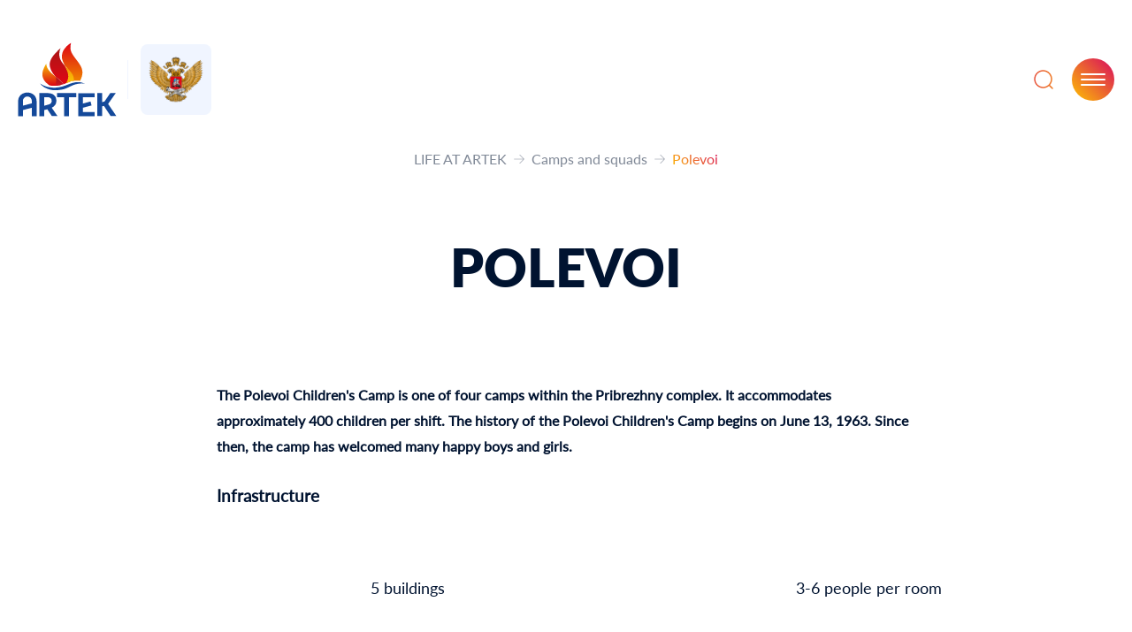

--- FILE ---
content_type: text/html;charset=utf-8
request_url: https://artek.org/forum/lagerya-i-otryady/polevoy/profilnye-otryady/?page=5
body_size: 406481
content:
<!DOCTYPE html>
<html >
<head><meta charset="utf-8">
<title>МДЦ «Артек» &#x2F; Полевой </title>
<meta name="viewport" content="width=device-width, initial-scale=1">
<style>.nuxt-icon svg{height:1em;margin-bottom:.125em;vertical-align:middle;width:1em}.nuxt-icon.nuxt-icon--fill,.nuxt-icon.nuxt-icon--fill *{fill:currentColor!important}.nuxt-icon.nuxt-icon--stroke,.nuxt-icon.nuxt-icon--stroke *{stroke:currentColor!important}</style>
<style>/*! tailwindcss v3.3.3 | MIT License | https://tailwindcss.com*/*,:after,:before{border:0 solid #e5e7eb;box-sizing:border-box}:after,:before{--tw-content:""}html{-webkit-text-size-adjust:100%;font-feature-settings:normal;font-family:ui-sans-serif,system-ui,-apple-system,BlinkMacSystemFont,Segoe UI,Roboto,Helvetica Neue,Arial,Noto Sans,sans-serif,Apple Color Emoji,Segoe UI Emoji,Segoe UI Symbol,Noto Color Emoji;font-variation-settings:normal;line-height:1.5;tab-size:4}body{line-height:inherit;margin:0}hr{border-top-width:1px;color:inherit;height:0}abbr:where([title]){-webkit-text-decoration:underline dotted;text-decoration:underline dotted}h1,h2,h3,h4,h5,h6{font-size:inherit;font-weight:inherit}a{color:inherit;text-decoration:inherit}b,strong{font-weight:bolder}code,kbd,pre,samp{font-family:ui-monospace,SFMono-Regular,Menlo,Monaco,Consolas,Liberation Mono,Courier New,monospace;font-size:1em}small{font-size:80%}sub,sup{font-size:75%;line-height:0;position:relative;vertical-align:baseline}sub{bottom:-.25em}sup{top:-.5em}table{border-collapse:collapse;border-color:inherit;text-indent:0}button,input,optgroup,select,textarea{font-feature-settings:inherit;color:inherit;font-family:inherit;font-size:100%;font-variation-settings:inherit;font-weight:inherit;line-height:inherit;margin:0;padding:0}button,select{text-transform:none}[type=button],[type=reset],[type=submit],button{-webkit-appearance:button;background-color:transparent;background-image:none}:-moz-focusring{outline:auto}:-moz-ui-invalid{box-shadow:none}progress{vertical-align:baseline}::-webkit-inner-spin-button,::-webkit-outer-spin-button{height:auto}[type=search]{-webkit-appearance:textfield;outline-offset:-2px}::-webkit-search-decoration{-webkit-appearance:none}::-webkit-file-upload-button{-webkit-appearance:button;font:inherit}summary{display:list-item}blockquote,dd,dl,figure,h1,h2,h3,h4,h5,h6,hr,p,pre{margin:0}fieldset{margin:0}fieldset,legend{padding:0}menu,ol,ul{list-style:none;margin:0;padding:0}dialog{padding:0}textarea{resize:vertical}input::placeholder,textarea::placeholder{color:#9ca3af;opacity:1}[role=button],button{cursor:pointer}:disabled{cursor:default}audio,canvas,embed,iframe,img,object,svg,video{display:block;vertical-align:middle}img,video{height:auto;max-width:100%}[hidden]{display:none}*,:after,:before{--tw-border-spacing-x:0;--tw-border-spacing-y:0;--tw-translate-x:0;--tw-translate-y:0;--tw-rotate:0;--tw-skew-x:0;--tw-skew-y:0;--tw-scale-x:1;--tw-scale-y:1;--tw-pan-x: ;--tw-pan-y: ;--tw-pinch-zoom: ;--tw-scroll-snap-strictness:proximity;--tw-gradient-from-position: ;--tw-gradient-via-position: ;--tw-gradient-to-position: ;--tw-ordinal: ;--tw-slashed-zero: ;--tw-numeric-figure: ;--tw-numeric-spacing: ;--tw-numeric-fraction: ;--tw-ring-inset: ;--tw-ring-offset-width:0px;--tw-ring-offset-color:#fff;--tw-ring-color:rgba(59,130,246,.5);--tw-ring-offset-shadow:0 0 #0000;--tw-ring-shadow:0 0 #0000;--tw-shadow:0 0 #0000;--tw-shadow-colored:0 0 #0000;--tw-blur: ;--tw-brightness: ;--tw-contrast: ;--tw-grayscale: ;--tw-hue-rotate: ;--tw-invert: ;--tw-saturate: ;--tw-sepia: ;--tw-drop-shadow: ;--tw-backdrop-blur: ;--tw-backdrop-brightness: ;--tw-backdrop-contrast: ;--tw-backdrop-grayscale: ;--tw-backdrop-hue-rotate: ;--tw-backdrop-invert: ;--tw-backdrop-opacity: ;--tw-backdrop-saturate: ;--tw-backdrop-sepia: }::backdrop{--tw-border-spacing-x:0;--tw-border-spacing-y:0;--tw-translate-x:0;--tw-translate-y:0;--tw-rotate:0;--tw-skew-x:0;--tw-skew-y:0;--tw-scale-x:1;--tw-scale-y:1;--tw-pan-x: ;--tw-pan-y: ;--tw-pinch-zoom: ;--tw-scroll-snap-strictness:proximity;--tw-gradient-from-position: ;--tw-gradient-via-position: ;--tw-gradient-to-position: ;--tw-ordinal: ;--tw-slashed-zero: ;--tw-numeric-figure: ;--tw-numeric-spacing: ;--tw-numeric-fraction: ;--tw-ring-inset: ;--tw-ring-offset-width:0px;--tw-ring-offset-color:#fff;--tw-ring-color:rgba(59,130,246,.5);--tw-ring-offset-shadow:0 0 #0000;--tw-ring-shadow:0 0 #0000;--tw-shadow:0 0 #0000;--tw-shadow-colored:0 0 #0000;--tw-blur: ;--tw-brightness: ;--tw-contrast: ;--tw-grayscale: ;--tw-hue-rotate: ;--tw-invert: ;--tw-saturate: ;--tw-sepia: ;--tw-drop-shadow: ;--tw-backdrop-blur: ;--tw-backdrop-brightness: ;--tw-backdrop-contrast: ;--tw-backdrop-grayscale: ;--tw-backdrop-hue-rotate: ;--tw-backdrop-invert: ;--tw-backdrop-opacity: ;--tw-backdrop-saturate: ;--tw-backdrop-sepia: }.container{margin-left:auto;margin-right:auto;padding-left:1.2rem;padding-right:1.2rem;width:100%}@media (min-width:1464px){.container{max-width:1464px;padding-left:2rem;padding-right:2rem}}.aspect-h-1{--tw-aspect-h:1}.aspect-h-3{--tw-aspect-h:3}.aspect-h-5{--tw-aspect-h:5}.aspect-w-1{--tw-aspect-w:1;padding-bottom:calc(var(--tw-aspect-h)/var(--tw-aspect-w)*100%);position:relative}.aspect-w-1>*{bottom:0;height:100%;left:0;position:absolute;right:0;top:0;width:100%}.aspect-w-12{--tw-aspect-w:12;padding-bottom:calc(var(--tw-aspect-h)/var(--tw-aspect-w)*100%);position:relative}.aspect-w-12>*{bottom:0;height:100%;left:0;position:absolute;right:0;top:0;width:100%}.aspect-w-16{--tw-aspect-w:16;padding-bottom:calc(var(--tw-aspect-h)/var(--tw-aspect-w)*100%);position:relative}.aspect-w-16>*{bottom:0;height:100%;left:0;position:absolute;right:0;top:0;width:100%}.aspect-w-3{--tw-aspect-w:3;padding-bottom:calc(var(--tw-aspect-h)/var(--tw-aspect-w)*100%);position:relative}.aspect-w-3>*{bottom:0;height:100%;left:0;position:absolute;right:0;top:0;width:100%}.aspect-w-5{--tw-aspect-w:5;padding-bottom:calc(var(--tw-aspect-h)/var(--tw-aspect-w)*100%);position:relative}.aspect-w-5>*{bottom:0;height:100%;left:0;position:absolute;right:0;top:0;width:100%}.aspect-w-8{--tw-aspect-w:8;padding-bottom:calc(var(--tw-aspect-h)/var(--tw-aspect-w)*100%);position:relative}.aspect-w-8>*{bottom:0;height:100%;left:0;position:absolute;right:0;top:0;width:100%}.sr-only{clip:rect(0,0,0,0);border-width:0;height:1px;margin:-1px;overflow:hidden;padding:0;position:absolute;white-space:nowrap;width:1px}.pointer-events-none{pointer-events:none}.\!visible{visibility:visible!important}.visible{visibility:visible}.invisible{visibility:hidden}.fixed{position:fixed}.absolute{position:absolute}.relative{position:relative}.inset-0{inset:0}.inset-x-0{left:0;right:0}.-bottom-16{bottom:-4rem}.-bottom-3{bottom:-.75rem}.-bottom-5{bottom:-1.25rem}.-bottom-8{bottom:-2rem}.-left-1{left:-.25rem}.-left-1\/2{left:-50%}.-left-1\/3{left:-33.333333%}.-left-12{left:-3rem}.-left-14{left:-3.5rem}.-left-16{left:-4rem}.-left-2{left:-.5rem}.-left-24{left:-6rem}.-left-3{left:-.75rem}.-left-40{left:-10rem}.-right-0{right:0}.-right-2{right:-.5rem}.-right-3{right:-.75rem}.-top-10{top:-2.5rem}.-top-16{top:-4rem}.-top-2{top:-.5rem}.-top-20{top:-5rem}.-top-28{top:-7rem}.-top-3{top:-.75rem}.-top-3\.5{top:-.875rem}.-top-40{top:-10rem}.-top-48{top:-12rem}.-top-6{top:-1.5rem}.-top-8{top:-2rem}.-top-80{top:-20rem}.-top-\[180px\]{top:-180px}.-top-\[750px\]{top:-750px}.bottom-0{bottom:0}.bottom-12{bottom:3rem}.bottom-4{bottom:1rem}.bottom-5{bottom:1.25rem}.bottom-64{bottom:16rem}.left-0{left:0}.left-1\/2{left:50%}.left-1\/3{left:33.333333%}.left-20{left:5rem}.left-24{left:6rem}.left-40{left:10rem}.right-0{right:0}.right-1\/2{right:50%}.right-1\/3{right:33.333333%}.right-32{right:8rem}.right-40{right:10rem}.right-5{right:1.25rem}.right-6{right:1.5rem}.right-8{right:2rem}.top-0{top:0}.top-1\/2{top:50%}.top-1\/3{top:33.333333%}.top-10{top:2.5rem}.top-12{top:3rem}.top-14{top:3.5rem}.top-16{top:4rem}.top-2{top:.5rem}.top-28{top:7rem}.top-40{top:10rem}.top-44{top:11rem}.top-48{top:12rem}.top-5{top:1.25rem}.top-6{top:1.5rem}.top-60{top:15rem}.top-\[166px\]{top:166px}.top-\[200px\]{top:200px}.top-\[231px\]{top:231px}.top-\[362px\]{top:362px}.top-\[531px\]{top:531px}.top-\[652px\]{top:652px}.top-\[895px\]{top:895px}.z-0{z-index:0}.z-10{z-index:10}.z-20{z-index:20}.z-30{z-index:30}.z-40{z-index:40}.z-50{z-index:50}.z-\[110\]{z-index:110}.z-\[15\]{z-index:15}.z-\[60\]{z-index:60}.order-first{order:-9999}.order-last{order:9999}.col-span-1{grid-column:span 1/span 1}.col-span-2{grid-column:span 2/span 2}.col-span-3{grid-column:span 3/span 3}.col-span-4{grid-column:span 4/span 4}.col-span-6{grid-column:span 6/span 6}.col-span-8{grid-column:span 8/span 8}.col-span-9{grid-column:span 9/span 9}.col-start-3{grid-column-start:3}.col-start-4{grid-column-start:4}.row-span-2{grid-row:span 2/span 2}.m-auto{margin:auto}.-mx-6{margin-left:-1.5rem;margin-right:-1.5rem}.mx-2{margin-left:.5rem;margin-right:.5rem}.mx-2\.5{margin-left:.625rem;margin-right:.625rem}.mx-auto{margin-left:auto;margin-right:auto}.my-1{margin-bottom:.25rem;margin-top:.25rem}.my-10{margin-bottom:2.5rem;margin-top:2.5rem}.my-12{margin-bottom:3rem;margin-top:3rem}.my-24{margin-bottom:6rem;margin-top:6rem}.my-6{margin-bottom:1.5rem;margin-top:1.5rem}.my-8{margin-bottom:2rem;margin-top:2rem}.-ml-2{margin-left:-.5rem}.-ml-20{margin-left:-5rem}.-ml-\[5\.125rem\]{margin-left:-5.125rem}.-mt-16{margin-top:-4rem}.-mt-2{margin-top:-.5rem}.-mt-24{margin-top:-6rem}.mb-1{margin-bottom:.25rem}.mb-10{margin-bottom:2.5rem}.mb-11{margin-bottom:2.75rem}.mb-12{margin-bottom:3rem}.mb-14{margin-bottom:3.5rem}.mb-16{margin-bottom:4rem}.mb-2{margin-bottom:.5rem}.mb-2\.5{margin-bottom:.625rem}.mb-20{margin-bottom:5rem}.mb-24{margin-bottom:6rem}.mb-3{margin-bottom:.75rem}.mb-32{margin-bottom:8rem}.mb-4{margin-bottom:1rem}.mb-40{margin-bottom:10rem}.mb-48{margin-bottom:12rem}.mb-5{margin-bottom:1.25rem}.mb-6{margin-bottom:1.5rem}.mb-7{margin-bottom:1.75rem}.mb-8{margin-bottom:2rem}.mb-9{margin-bottom:2.25rem}.mb-\[3px\]{margin-bottom:3px}.ml-2{margin-left:.5rem}.ml-2\.5{margin-left:.625rem}.ml-5{margin-left:1.25rem}.ml-6{margin-left:1.5rem}.ml-auto{margin-left:auto}.mr-0{margin-right:0}.mr-1{margin-right:.25rem}.mr-1\.5{margin-right:.375rem}.mr-12{margin-right:3rem}.mr-2{margin-right:.5rem}.mr-2\.5{margin-right:.625rem}.mr-3{margin-right:.75rem}.mr-4{margin-right:1rem}.mr-5{margin-right:1.25rem}.mr-6{margin-right:1.5rem}.mr-auto{margin-right:auto}.mt-1{margin-top:.25rem}.mt-10{margin-top:2.5rem}.mt-12{margin-top:3rem}.mt-14{margin-top:3.5rem}.mt-16{margin-top:4rem}.mt-2{margin-top:.5rem}.mt-2\.5{margin-top:.625rem}.mt-20{margin-top:5rem}.mt-24{margin-top:6rem}.mt-3{margin-top:.75rem}.mt-4{margin-top:1rem}.mt-5{margin-top:1.25rem}.mt-52{margin-top:13rem}.mt-6{margin-top:1.5rem}.mt-8{margin-top:2rem}.mt-9{margin-top:2.25rem}.mt-auto{margin-top:auto}.block{display:block}.inline{display:inline}.flex{display:flex}.inline-flex{display:inline-flex}.grid{display:grid}.hidden{display:none}.aspect-2{aspect-ratio:2}.\!h-108{height:27rem!important}.\!h-72{height:18rem!important}.\!h-full{height:100%!important}.h-0{height:0}.h-0\.5{height:.125rem}.h-1{height:.25rem}.h-1\/2{height:50%}.h-1\/3{height:33.333333%}.h-100{height:25rem}.h-112{height:28rem}.h-12{height:3rem}.h-14{height:3.5rem}.h-16{height:4rem}.h-18{height:4.5rem}.h-2{height:.5rem}.h-2\.5{height:.625rem}.h-20{height:5rem}.h-24{height:6rem}.h-28{height:7rem}.h-3{height:.75rem}.h-32{height:8rem}.h-36{height:9rem}.h-4{height:1rem}.h-4\/5{height:80%}.h-5{height:1.25rem}.h-52{height:13rem}.h-6{height:1.5rem}.h-60{height:15rem}.h-64{height:16rem}.h-72{height:18rem}.h-80{height:20rem}.h-96{height:24rem}.h-\[10\.25rem\]{height:10.25rem}.h-\[100vh\]{height:100vh}.h-\[22rem\]{height:22rem}.h-\[2px\]{height:2px}.h-\[3\.75rem\]{height:3.75rem}.h-\[33rem\]{height:33rem}.h-\[400px\]{height:400px}.h-\[50rem\]{height:50rem}.h-\[55rem\]{height:55rem}.h-\[56rem\]{height:56rem}.h-\[6\.75rem\]{height:6.75rem}.h-\[7\.5rem\]{height:7.5rem}.h-auto{height:auto}.h-full{height:100%}.h-max{height:max-content}.h-px{height:1px}.h-screen{height:100vh}.max-h-\[41rem\]{max-height:41rem}.min-h-\[100vh\]{min-height:100vh}.w-1\/2{width:50%}.w-1\/3{width:33.333333%}.w-1\/5{width:20%}.w-10\/12{width:83.333333%}.w-100{width:25rem}.w-11{width:2.75rem}.w-11\/12{width:91.666667%}.w-12{width:3rem}.w-120{width:30rem}.w-14{width:3.5rem}.w-16{width:4rem}.w-18{width:4.5rem}.w-2{width:.5rem}.w-20{width:5rem}.w-24{width:6rem}.w-28{width:7rem}.w-3{width:.75rem}.w-32{width:8rem}.w-36{width:9rem}.w-4{width:1rem}.w-4\/5{width:80%}.w-40{width:10rem}.w-48{width:12rem}.w-5{width:1.25rem}.w-52{width:13rem}.w-6{width:1.5rem}.w-60{width:15rem}.w-72{width:18rem}.w-80{width:20rem}.w-\[10\.25rem\]{width:10.25rem}.w-\[115\%\]{width:115%}.w-\[200\%\]{width:200%}.w-\[200rem\]{width:200rem}.w-\[50rem\]{width:50rem}.w-\[6\.75rem\]{width:6.75rem}.w-\[7\.5rem\]{width:7.5rem}.w-auto{width:auto}.w-full{width:100%}.w-max{width:max-content}.w-screen{width:100vw}.min-w-5xl{min-width:2560px}.min-w-\[87\.5rem\]{min-width:87.5rem}.max-w-3xl{max-width:48rem}.max-w-\[25rem\]{max-width:25rem}.max-w-\[49\.375rem\]{max-width:49.375rem}.max-w-\[72rem\]{max-width:72rem}.max-w-\[87\.5rem\]{max-width:87.5rem}.max-w-md{max-width:28rem}.max-w-none{max-width:none}.max-w-xl{max-width:36rem}.flex-1{flex:1 1 0%}.flex-shrink-0,.shrink-0{flex-shrink:0}.flex-grow,.grow{flex-grow:1}.origin-bottom{transform-origin:bottom}.origin-left{transform-origin:left}.origin-top{transform-origin:top}.origin-top-left{transform-origin:top left}.-translate-x-1\/2{--tw-translate-x:-50%;transform:translate(-50%,var(--tw-translate-y)) rotate(var(--tw-rotate)) skewX(var(--tw-skew-x)) skewY(var(--tw-skew-y)) scaleX(var(--tw-scale-x)) scaleY(var(--tw-scale-y));transform:translate(var(--tw-translate-x),var(--tw-translate-y)) rotate(var(--tw-rotate)) skewX(var(--tw-skew-x)) skewY(var(--tw-skew-y)) scaleX(var(--tw-scale-x)) scaleY(var(--tw-scale-y))}.-translate-x-1\/3{--tw-translate-x:-33.333333%;transform:translate(-33.333333%,var(--tw-translate-y)) rotate(var(--tw-rotate)) skewX(var(--tw-skew-x)) skewY(var(--tw-skew-y)) scaleX(var(--tw-scale-x)) scaleY(var(--tw-scale-y));transform:translate(var(--tw-translate-x),var(--tw-translate-y)) rotate(var(--tw-rotate)) skewX(var(--tw-skew-x)) skewY(var(--tw-skew-y)) scaleX(var(--tw-scale-x)) scaleY(var(--tw-scale-y))}.-translate-y-1\/2{--tw-translate-y:-50%;transform:translate(var(--tw-translate-x),-50%) rotate(var(--tw-rotate)) skewX(var(--tw-skew-x)) skewY(var(--tw-skew-y)) scaleX(var(--tw-scale-x)) scaleY(var(--tw-scale-y));transform:translate(var(--tw-translate-x),var(--tw-translate-y)) rotate(var(--tw-rotate)) skewX(var(--tw-skew-x)) skewY(var(--tw-skew-y)) scaleX(var(--tw-scale-x)) scaleY(var(--tw-scale-y))}.-translate-y-3{--tw-translate-y:-0.75rem;transform:translate(var(--tw-translate-x),-.75rem) rotate(var(--tw-rotate)) skewX(var(--tw-skew-x)) skewY(var(--tw-skew-y)) scaleX(var(--tw-scale-x)) scaleY(var(--tw-scale-y));transform:translate(var(--tw-translate-x),var(--tw-translate-y)) rotate(var(--tw-rotate)) skewX(var(--tw-skew-x)) skewY(var(--tw-skew-y)) scaleX(var(--tw-scale-x)) scaleY(var(--tw-scale-y))}.-translate-y-full{--tw-translate-y:-100%;transform:translate(var(--tw-translate-x),-100%) rotate(var(--tw-rotate)) skewX(var(--tw-skew-x)) skewY(var(--tw-skew-y)) scaleX(var(--tw-scale-x)) scaleY(var(--tw-scale-y));transform:translate(var(--tw-translate-x),var(--tw-translate-y)) rotate(var(--tw-rotate)) skewX(var(--tw-skew-x)) skewY(var(--tw-skew-y)) scaleX(var(--tw-scale-x)) scaleY(var(--tw-scale-y))}.translate-x-0{--tw-translate-x:0px;transform:translateY(var(--tw-translate-y)) rotate(var(--tw-rotate)) skewX(var(--tw-skew-x)) skewY(var(--tw-skew-y)) scaleX(var(--tw-scale-x)) scaleY(var(--tw-scale-y));transform:translate(var(--tw-translate-x),var(--tw-translate-y)) rotate(var(--tw-rotate)) skewX(var(--tw-skew-x)) skewY(var(--tw-skew-y)) scaleX(var(--tw-scale-x)) scaleY(var(--tw-scale-y))}.translate-x-1\/2{--tw-translate-x:50%;transform:translate(50%,var(--tw-translate-y)) rotate(var(--tw-rotate)) skewX(var(--tw-skew-x)) skewY(var(--tw-skew-y)) scaleX(var(--tw-scale-x)) scaleY(var(--tw-scale-y));transform:translate(var(--tw-translate-x),var(--tw-translate-y)) rotate(var(--tw-rotate)) skewX(var(--tw-skew-x)) skewY(var(--tw-skew-y)) scaleX(var(--tw-scale-x)) scaleY(var(--tw-scale-y))}.-rotate-90{--tw-rotate:-90deg;transform:translate(var(--tw-translate-x),var(--tw-translate-y)) rotate(-90deg) skewX(var(--tw-skew-x)) skewY(var(--tw-skew-y)) scaleX(var(--tw-scale-x)) scaleY(var(--tw-scale-y));transform:translate(var(--tw-translate-x),var(--tw-translate-y)) rotate(var(--tw-rotate)) skewX(var(--tw-skew-x)) skewY(var(--tw-skew-y)) scaleX(var(--tw-scale-x)) scaleY(var(--tw-scale-y))}.rotate-0{--tw-rotate:0deg;transform:translate(var(--tw-translate-x),var(--tw-translate-y)) rotate(0deg) skewX(var(--tw-skew-x)) skewY(var(--tw-skew-y)) scaleX(var(--tw-scale-x)) scaleY(var(--tw-scale-y));transform:translate(var(--tw-translate-x),var(--tw-translate-y)) rotate(var(--tw-rotate)) skewX(var(--tw-skew-x)) skewY(var(--tw-skew-y)) scaleX(var(--tw-scale-x)) scaleY(var(--tw-scale-y))}.rotate-180{--tw-rotate:180deg;transform:translate(var(--tw-translate-x),var(--tw-translate-y)) rotate(180deg) skewX(var(--tw-skew-x)) skewY(var(--tw-skew-y)) scaleX(var(--tw-scale-x)) scaleY(var(--tw-scale-y));transform:translate(var(--tw-translate-x),var(--tw-translate-y)) rotate(var(--tw-rotate)) skewX(var(--tw-skew-x)) skewY(var(--tw-skew-y)) scaleX(var(--tw-scale-x)) scaleY(var(--tw-scale-y))}.rotate-45{--tw-rotate:45deg;transform:translate(var(--tw-translate-x),var(--tw-translate-y)) rotate(45deg) skewX(var(--tw-skew-x)) skewY(var(--tw-skew-y)) scaleX(var(--tw-scale-x)) scaleY(var(--tw-scale-y));transform:translate(var(--tw-translate-x),var(--tw-translate-y)) rotate(var(--tw-rotate)) skewX(var(--tw-skew-x)) skewY(var(--tw-skew-y)) scaleX(var(--tw-scale-x)) scaleY(var(--tw-scale-y))}.rotate-90{--tw-rotate:90deg;transform:translate(var(--tw-translate-x),var(--tw-translate-y)) rotate(90deg) skewX(var(--tw-skew-x)) skewY(var(--tw-skew-y)) scaleX(var(--tw-scale-x)) scaleY(var(--tw-scale-y));transform:translate(var(--tw-translate-x),var(--tw-translate-y)) rotate(var(--tw-rotate)) skewX(var(--tw-skew-x)) skewY(var(--tw-skew-y)) scaleX(var(--tw-scale-x)) scaleY(var(--tw-scale-y))}.rotate-\[-5deg\]{--tw-rotate:-5deg;transform:translate(var(--tw-translate-x),var(--tw-translate-y)) rotate(-5deg) skewX(var(--tw-skew-x)) skewY(var(--tw-skew-y)) scaleX(var(--tw-scale-x)) scaleY(var(--tw-scale-y));transform:translate(var(--tw-translate-x),var(--tw-translate-y)) rotate(var(--tw-rotate)) skewX(var(--tw-skew-x)) skewY(var(--tw-skew-y)) scaleX(var(--tw-scale-x)) scaleY(var(--tw-scale-y))}.rotate-\[10deg\]{--tw-rotate:10deg;transform:translate(var(--tw-translate-x),var(--tw-translate-y)) rotate(10deg) skewX(var(--tw-skew-x)) skewY(var(--tw-skew-y)) scaleX(var(--tw-scale-x)) scaleY(var(--tw-scale-y));transform:translate(var(--tw-translate-x),var(--tw-translate-y)) rotate(var(--tw-rotate)) skewX(var(--tw-skew-x)) skewY(var(--tw-skew-y)) scaleX(var(--tw-scale-x)) scaleY(var(--tw-scale-y))}.rotate-\[7deg\]{--tw-rotate:7deg;transform:translate(var(--tw-translate-x),var(--tw-translate-y)) rotate(7deg) skewX(var(--tw-skew-x)) skewY(var(--tw-skew-y)) scaleX(var(--tw-scale-x)) scaleY(var(--tw-scale-y));transform:translate(var(--tw-translate-x),var(--tw-translate-y)) rotate(var(--tw-rotate)) skewX(var(--tw-skew-x)) skewY(var(--tw-skew-y)) scaleX(var(--tw-scale-x)) scaleY(var(--tw-scale-y))}.scale-100{--tw-scale-x:1;--tw-scale-y:1;transform:translate(var(--tw-translate-x),var(--tw-translate-y)) rotate(var(--tw-rotate)) skewX(var(--tw-skew-x)) skewY(var(--tw-skew-y)) scaleX(1) scaleY(1);transform:translate(var(--tw-translate-x),var(--tw-translate-y)) rotate(var(--tw-rotate)) skewX(var(--tw-skew-x)) skewY(var(--tw-skew-y)) scaleX(var(--tw-scale-x)) scaleY(var(--tw-scale-y))}.scale-50{--tw-scale-x:.5;--tw-scale-y:.5;transform:translate(var(--tw-translate-x),var(--tw-translate-y)) rotate(var(--tw-rotate)) skewX(var(--tw-skew-x)) skewY(var(--tw-skew-y)) scaleX(.5) scaleY(.5);transform:translate(var(--tw-translate-x),var(--tw-translate-y)) rotate(var(--tw-rotate)) skewX(var(--tw-skew-x)) skewY(var(--tw-skew-y)) scaleX(var(--tw-scale-x)) scaleY(var(--tw-scale-y))}.scale-\[0\.55\]{--tw-scale-x:0.55;--tw-scale-y:0.55;transform:translate(var(--tw-translate-x),var(--tw-translate-y)) rotate(var(--tw-rotate)) skewX(var(--tw-skew-x)) skewY(var(--tw-skew-y)) scaleX(.55) scaleY(.55)}.scale-\[0\.55\],.transform{transform:translate(var(--tw-translate-x),var(--tw-translate-y)) rotate(var(--tw-rotate)) skewX(var(--tw-skew-x)) skewY(var(--tw-skew-y)) scaleX(var(--tw-scale-x)) scaleY(var(--tw-scale-y))}@keyframes spin{to{transform:rotate(1turn)}}.animate-spin{animation:spin 1s linear infinite}.cursor-auto{cursor:auto}.cursor-pointer{cursor:pointer}.select-none{-webkit-user-select:none;user-select:none}.resize{resize:both}.auto-rows-max{grid-auto-rows:max-content}.auto-rows-min{grid-auto-rows:min-content}.grid-cols-1{grid-template-columns:repeat(1,minmax(0,1fr))}.grid-cols-12{grid-template-columns:repeat(12,minmax(0,1fr))}.grid-cols-2{grid-template-columns:repeat(2,minmax(0,1fr))}.grid-cols-3{grid-template-columns:repeat(3,minmax(0,1fr))}.grid-cols-4{grid-template-columns:repeat(4,minmax(0,1fr))}.grid-rows-auto-3{grid-template-rows:repeat(3,minmax(0,auto))}.flex-row{flex-direction:row}.flex-col{flex-direction:column}.flex-wrap{flex-wrap:wrap}.flex-nowrap{flex-wrap:nowrap}.items-start{align-items:flex-start}.items-end{align-items:flex-end}.items-center{align-items:center}.justify-start{justify-content:flex-start}.justify-end{justify-content:flex-end}.justify-center{justify-content:center}.justify-between{justify-content:space-between}.justify-evenly{justify-content:space-evenly}.gap-2{gap:.5rem}.gap-4{gap:1rem}.gap-5{gap:1.25rem}.gap-6{gap:1.5rem}.gap-x-14{column-gap:3.5rem}.gap-x-20{column-gap:5rem}.gap-x-24{column-gap:6rem}.gap-x-4{column-gap:1rem}.gap-x-5{column-gap:1.25rem}.gap-x-6{column-gap:1.5rem}.gap-y-10{row-gap:2.5rem}.gap-y-12{row-gap:3rem}.gap-y-20{row-gap:5rem}.gap-y-4{row-gap:1rem}.-space-x-10>:not([hidden])~:not([hidden]){--tw-space-x-reverse:0;margin-left:-2.5rem;margin-left:calc(-2.5rem*(1 - var(--tw-space-x-reverse)));margin-right:0;margin-right:calc(-2.5rem*var(--tw-space-x-reverse))}.space-x-1>:not([hidden])~:not([hidden]){--tw-space-x-reverse:0;margin-left:.25rem;margin-left:calc(.25rem*(1 - var(--tw-space-x-reverse)));margin-right:0;margin-right:calc(.25rem*var(--tw-space-x-reverse))}.space-x-2>:not([hidden])~:not([hidden]){--tw-space-x-reverse:0;margin-left:.5rem;margin-left:calc(.5rem*(1 - var(--tw-space-x-reverse)));margin-right:0;margin-right:calc(.5rem*var(--tw-space-x-reverse))}.space-x-2\.5>:not([hidden])~:not([hidden]){--tw-space-x-reverse:0;margin-left:.625rem;margin-left:calc(.625rem*(1 - var(--tw-space-x-reverse)));margin-right:0;margin-right:calc(.625rem*var(--tw-space-x-reverse))}.space-x-3>:not([hidden])~:not([hidden]){--tw-space-x-reverse:0;margin-left:.75rem;margin-left:calc(.75rem*(1 - var(--tw-space-x-reverse)));margin-right:0;margin-right:calc(.75rem*var(--tw-space-x-reverse))}.space-x-3\.5>:not([hidden])~:not([hidden]){--tw-space-x-reverse:0;margin-left:.875rem;margin-left:calc(.875rem*(1 - var(--tw-space-x-reverse)));margin-right:0;margin-right:calc(.875rem*var(--tw-space-x-reverse))}.space-x-4>:not([hidden])~:not([hidden]){--tw-space-x-reverse:0;margin-left:1rem;margin-left:calc(1rem*(1 - var(--tw-space-x-reverse)));margin-right:0;margin-right:calc(1rem*var(--tw-space-x-reverse))}.space-x-5>:not([hidden])~:not([hidden]){--tw-space-x-reverse:0;margin-left:1.25rem;margin-left:calc(1.25rem*(1 - var(--tw-space-x-reverse)));margin-right:0;margin-right:calc(1.25rem*var(--tw-space-x-reverse))}.space-x-6>:not([hidden])~:not([hidden]){--tw-space-x-reverse:0;margin-left:1.5rem;margin-left:calc(1.5rem*(1 - var(--tw-space-x-reverse)));margin-right:0;margin-right:calc(1.5rem*var(--tw-space-x-reverse))}.space-y-1>:not([hidden])~:not([hidden]){--tw-space-y-reverse:0;margin-bottom:0;margin-bottom:calc(.25rem*var(--tw-space-y-reverse));margin-top:.25rem;margin-top:calc(.25rem*(1 - var(--tw-space-y-reverse)))}.space-y-2>:not([hidden])~:not([hidden]){--tw-space-y-reverse:0;margin-bottom:0;margin-bottom:calc(.5rem*var(--tw-space-y-reverse));margin-top:.5rem;margin-top:calc(.5rem*(1 - var(--tw-space-y-reverse)))}.space-y-2\.5>:not([hidden])~:not([hidden]){--tw-space-y-reverse:0;margin-bottom:0;margin-bottom:calc(.625rem*var(--tw-space-y-reverse));margin-top:.625rem;margin-top:calc(.625rem*(1 - var(--tw-space-y-reverse)))}.space-y-20>:not([hidden])~:not([hidden]){--tw-space-y-reverse:0;margin-bottom:0;margin-bottom:calc(5rem*var(--tw-space-y-reverse));margin-top:5rem;margin-top:calc(5rem*(1 - var(--tw-space-y-reverse)))}.space-y-3>:not([hidden])~:not([hidden]){--tw-space-y-reverse:0;margin-bottom:0;margin-bottom:calc(.75rem*var(--tw-space-y-reverse));margin-top:.75rem;margin-top:calc(.75rem*(1 - var(--tw-space-y-reverse)))}.space-y-4>:not([hidden])~:not([hidden]){--tw-space-y-reverse:0;margin-bottom:0;margin-bottom:calc(1rem*var(--tw-space-y-reverse));margin-top:1rem;margin-top:calc(1rem*(1 - var(--tw-space-y-reverse)))}.space-y-5>:not([hidden])~:not([hidden]){--tw-space-y-reverse:0;margin-bottom:0;margin-bottom:calc(1.25rem*var(--tw-space-y-reverse));margin-top:1.25rem;margin-top:calc(1.25rem*(1 - var(--tw-space-y-reverse)))}.space-y-6>:not([hidden])~:not([hidden]){--tw-space-y-reverse:0;margin-bottom:0;margin-bottom:calc(1.5rem*var(--tw-space-y-reverse));margin-top:1.5rem;margin-top:calc(1.5rem*(1 - var(--tw-space-y-reverse)))}.self-start{align-self:flex-start}.self-end{align-self:flex-end}.self-center{align-self:center}.self-stretch{align-self:stretch}.overflow-hidden{overflow:hidden}.overflow-x-auto{overflow-x:auto}.overflow-y-auto{overflow-y:auto}.overflow-x-hidden{overflow-x:hidden}.overflow-y-hidden{overflow-y:hidden}.overflow-y-scroll{overflow-y:scroll}.truncate{overflow:hidden;text-overflow:ellipsis}.truncate,.whitespace-nowrap{white-space:nowrap}.rounded{border-radius:.25rem}.rounded-2xl{border-radius:1rem}.rounded-3xl{border-radius:1.3rem}.rounded-4xl{border-radius:2rem}.rounded-full{border-radius:9999px}.rounded-lg{border-radius:.5rem}.rounded-md{border-radius:.375rem}.rounded-xl{border-radius:.75rem}.rounded-b-4xl{border-bottom-left-radius:2rem;border-bottom-right-radius:2rem}.rounded-t-3xl{border-top-left-radius:1.3rem;border-top-right-radius:1.3rem}.border{border-width:1px}.border-2{border-width:2px}.border-4{border-width:4px}.border-\[5px\]{border-width:5px}.border-b{border-bottom-width:1px}.border-r{border-right-width:1px}.border-t{border-top-width:1px}.border-none{border-style:none}.\!border-transparent{border-color:transparent!important}.border-\[\#EB722E\]\/20{border-color:rgba(235,114,46,.2)}.border-\[\#F26C63\]\/20{border-color:hsla(4,85%,67%,.2)}.border-accent{--tw-border-opacity:1;border-color:rgb(var(--accent)/var(--tw-border-opacity))}.border-accent-strong{--tw-border-opacity:1;border-color:rgb(var(--accent-strong)/var(--tw-border-opacity))}.border-accent-weak-u\/20{border-color:rgb(var(--accent-weak-u)/.2)}.border-base-strong{--tw-border-opacity:1;border-color:rgb(var(--base-strong)/var(--tw-border-opacity))}.border-base-strong\/10{border-color:rgb(var(--base-strong)/.1)}.border-base-strong\/20{border-color:rgb(var(--base-strong)/.2)}.border-base-weak{--tw-border-opacity:1;border-color:rgb(var(--base-weak)/var(--tw-border-opacity))}.border-base-weak\/40{border-color:rgb(var(--base-weak)/.4)}.border-complement-stop\/30{border-color:rgb(var(--complement-stop)/.3)}.border-complement-weak-l{--tw-border-opacity:1;border-color:rgb(var(--complement-weak-l)/var(--tw-border-opacity))}.border-complement-weak-l\/20{border-color:rgb(var(--complement-weak-l)/.2)}.border-complement-weak-l\/50{border-color:rgb(var(--complement-weak-l)/.5)}.border-complement\/20{border-color:rgb(var(--complement)/.2)}.border-error{--tw-border-opacity:1;border-color:rgb(var(--error)/var(--tw-border-opacity))}.border-faint{--tw-border-opacity:1;border-color:rgb(var(--faint)/var(--tw-border-opacity))}.border-faint-strong-d\/30{border-color:rgb(var(--faint-strong-d)/.3)}.border-faint-weak-u{--tw-border-opacity:1;border-color:rgb(var(--faint-weak-u)/var(--tw-border-opacity))}.border-success{--tw-border-opacity:1;border-color:rgb(var(--success)/var(--tw-border-opacity))}.border-success-strong\/20{border-color:rgb(var(--success-strong)/.2)}.border-transparent{border-color:transparent}.border-opacity-20{--tw-border-opacity:0.2}.bg-\[\#0B1D38\]{--tw-bg-opacity:1;background-color:#0b1d38;background-color:rgb(11 29 56/var(--tw-bg-opacity))}.bg-\[\#2787F5\]{--tw-bg-opacity:1;background-color:#2787f5;background-color:rgb(39 135 245/var(--tw-bg-opacity))}.bg-\[\#EB722E\]{--tw-bg-opacity:1;background-color:#eb722e;background-color:rgb(235 114 46/var(--tw-bg-opacity))}.bg-\[\#EB722E\]\/10{background-color:rgba(235,114,46,.1)}.bg-\[\#F26C63\]\/10{background-color:hsla(4,85%,67%,.1)}.bg-accent{--tw-bg-opacity:1;background-color:rgb(var(--accent)/1);background-color:rgb(var(--accent)/var(--tw-bg-opacity))}.bg-accent-start{--tw-bg-opacity:1;background-color:rgb(var(--accent-start)/1);background-color:rgb(var(--accent-start)/var(--tw-bg-opacity))}.bg-accent-weak-u\/10{background-color:rgb(var(--accent-weak-u)/.1)}.bg-base-strong{--tw-bg-opacity:1;background-color:rgb(var(--base-strong)/1);background-color:rgb(var(--base-strong)/var(--tw-bg-opacity))}.bg-base-strong\/30{background-color:rgb(var(--base-strong)/.3)}.bg-base-weak{--tw-bg-opacity:1;background-color:rgb(var(--base-weak)/1);background-color:rgb(var(--base-weak)/var(--tw-bg-opacity))}.bg-base-weak\/30{background-color:rgb(var(--base-weak)/.3)}.bg-complement{--tw-bg-opacity:1;background-color:rgb(var(--complement)/1);background-color:rgb(var(--complement)/var(--tw-bg-opacity))}.bg-complement-special{--tw-bg-opacity:1;background-color:rgb(var(--complement-special)/1);background-color:rgb(var(--complement-special)/var(--tw-bg-opacity))}.bg-complement-stop\/10{background-color:rgb(var(--complement-stop)/.1)}.bg-complement-stop\/20{background-color:rgb(var(--complement-stop)/.2)}.bg-complement-weak{--tw-bg-opacity:1;background-color:rgb(var(--complement-weak)/1);background-color:rgb(var(--complement-weak)/var(--tw-bg-opacity))}.bg-complement-weak-d{--tw-bg-opacity:1;background-color:rgb(var(--complement-weak-d)/1);background-color:rgb(var(--complement-weak-d)/var(--tw-bg-opacity))}.bg-complement-weak-u{--tw-bg-opacity:1;background-color:rgb(var(--complement-weak-u)/1);background-color:rgb(var(--complement-weak-u)/var(--tw-bg-opacity))}.bg-complement\/10{background-color:rgb(var(--complement)/.1)}.bg-error-weak{--tw-bg-opacity:1;background-color:rgb(var(--error-weak)/1);background-color:rgb(var(--error-weak)/var(--tw-bg-opacity))}.bg-faint{--tw-bg-opacity:1;background-color:rgb(var(--faint)/1);background-color:rgb(var(--faint)/var(--tw-bg-opacity))}.bg-faint-strong-l{--tw-bg-opacity:1;background-color:rgb(var(--faint-strong-l)/1);background-color:rgb(var(--faint-strong-l)/var(--tw-bg-opacity))}.bg-faint-weak-d{--tw-bg-opacity:1;background-color:rgb(var(--faint-weak-d)/1);background-color:rgb(var(--faint-weak-d)/var(--tw-bg-opacity))}.bg-faint-weak-l{--tw-bg-opacity:1;background-color:rgb(var(--faint-weak-l)/1);background-color:rgb(var(--faint-weak-l)/var(--tw-bg-opacity))}.bg-faint-weak-u{--tw-bg-opacity:1;background-color:rgb(var(--faint-weak-u)/1);background-color:rgb(var(--faint-weak-u)/var(--tw-bg-opacity))}.bg-faint-weak\/40{background-color:rgb(var(--faint-weak)/.4)}.bg-success-strong{--tw-bg-opacity:1;background-color:rgb(var(--success-strong)/1);background-color:rgb(var(--success-strong)/var(--tw-bg-opacity))}.bg-success-strong\/10{background-color:rgb(var(--success-strong)/.1)}.bg-success-weak{--tw-bg-opacity:1;background-color:rgb(var(--success-weak)/1);background-color:rgb(var(--success-weak)/var(--tw-bg-opacity))}.bg-opacity-50{--tw-bg-opacity:0.5}.bg-opacity-60{--tw-bg-opacity:0.6}.bg-opacity-80{--tw-bg-opacity:0.8}.bg-artek-map-large{background-image:url(/_nuxt/map-large.943194e3.png)}.bg-gradient-accent{background-image:linear-gradient(226deg,rgb(var(--accent-stop)) 0,rgb(var(--accent-start)) 100%)}.bg-gradient-complement{background-image:linear-gradient(222deg,rgb(var(--complement)) 0,rgb(var(--complement-stop)) 100%)}.bg-gradient-complement-strong{background-image:linear-gradient(266deg,rgb(var(--complement-start)) 2.31%,rgb(var(--complement-stop-d)) 85.56%)}.bg-gradient-complement-weak{background-image:linear-gradient(222deg,rgb(var(--complement-start)) 0,rgb(var(--complement-stop-d)) 100%)}.bg-gradient-error{background-image:linear-gradient(88deg,rgb(var(--error-strong)) -2.48%,rgb(var(--error-strong-d)) 108.71%)}.bg-gradient-telegram{background-image:linear-gradient(180deg,rgb(var(--complement-accent-u)) 0,rgb(var(--complement-accent-d)) 99.26%)}.bg-gradient-to-b{background-image:linear-gradient(to bottom,var(--tw-gradient-stops))}.from-complement-weak-u{--tw-gradient-from:rgb(var(--complement-weak-u)/1) var(--tw-gradient-from-position);--tw-gradient-to:rgb(var(--complement-weak-u)/0) var(--tw-gradient-to-position);--tw-gradient-stops:var(--tw-gradient-from),var(--tw-gradient-to)}.bg-cover{background-size:cover}.bg-center{background-position:50%}.bg-no-repeat{background-repeat:no-repeat}.object-contain{object-fit:contain}.object-cover{object-fit:cover}.object-right{object-position:right}.p-2{padding:.5rem}.p-3{padding:.75rem}.p-3\.5{padding:.875rem}.p-4{padding:1rem}.p-5{padding:1.25rem}.p-6{padding:1.5rem}.p-8{padding:2rem}.px-3{padding-left:.75rem;padding-right:.75rem}.px-3\.5{padding-left:.875rem;padding-right:.875rem}.px-4{padding-left:1rem;padding-right:1rem}.px-5{padding-left:1.25rem;padding-right:1.25rem}.px-6{padding-left:1.5rem;padding-right:1.5rem}.px-7{padding-left:1.75rem;padding-right:1.75rem}.px-8{padding-left:2rem;padding-right:2rem}.py-1{padding-bottom:.25rem;padding-top:.25rem}.py-10{padding-bottom:2.5rem;padding-top:2.5rem}.py-2{padding-bottom:.5rem;padding-top:.5rem}.py-2\.5{padding-bottom:.625rem;padding-top:.625rem}.py-3{padding-bottom:.75rem;padding-top:.75rem}.py-3\.5{padding-bottom:.875rem;padding-top:.875rem}.py-4{padding-bottom:1rem;padding-top:1rem}.py-5{padding-bottom:1.25rem;padding-top:1.25rem}.py-6{padding-bottom:1.5rem;padding-top:1.5rem}.py-8{padding-bottom:2rem;padding-top:2rem}.\!pt-0{padding-top:0!important}.pb-10{padding-bottom:2.5rem}.pb-16{padding-bottom:4rem}.pb-2{padding-bottom:.5rem}.pb-2\.5{padding-bottom:.625rem}.pb-20{padding-bottom:5rem}.pb-24{padding-bottom:6rem}.pb-28{padding-bottom:7rem}.pb-3{padding-bottom:.75rem}.pb-3\.5{padding-bottom:.875rem}.pb-4{padding-bottom:1rem}.pb-40{padding-bottom:10rem}.pb-5{padding-bottom:1.25rem}.pb-8{padding-bottom:2rem}.pb-96{padding-bottom:24rem}.pl-0{padding-left:0}.pl-5{padding-left:1.25rem}.pl-\[1\.875rem\]{padding-left:1.875rem}.pr-1{padding-right:.25rem}.pr-2{padding-right:.5rem}.pr-4{padding-right:1rem}.pr-5{padding-right:1.25rem}.pr-8{padding-right:2rem}.pr-\[8rem\]{padding-right:8rem}.pt-0{padding-top:0}.pt-0\.5{padding-top:.125rem}.pt-10{padding-top:2.5rem}.pt-2{padding-top:.5rem}.pt-2\.5{padding-top:.625rem}.pt-20{padding-top:5rem}.pt-4{padding-top:1rem}.pt-40{padding-top:10rem}.pt-5{padding-top:1.25rem}.pt-6{padding-top:1.5rem}.pt-7{padding-top:1.75rem}.pt-8{padding-top:2rem}.text-left{text-align:left}.text-center{text-align:center}.text-start{text-align:start}.font-bold{font-family:Lato-Black,sans-serif}.font-semibold{font-family:Lato-Semibold,sans-serif}.text-2xl{font-size:1.5rem;line-height:2rem}.text-3xl{font-size:1.875rem;line-height:2.25rem}.text-4xl{font-size:2.25rem;line-height:2.5rem}.text-5xl{font-size:3rem;line-height:1}.text-6xl{font-size:3.75rem;line-height:1}.text-7xl{font-size:4.5rem;line-height:1}.text-9xl{font-size:8rem;line-height:1}.text-\[1\.4rem\]{font-size:1.4rem}.text-\[7rem\]{font-size:7rem}.text-\[8\.125rem\]{font-size:8.125rem}.text-base{font-size:1rem;line-height:1.5rem}.text-lg{font-size:1.125rem;line-height:1.75rem}.text-sm{font-size:.875rem;line-height:1.25rem}.text-xl{font-size:1.25rem;line-height:1.75rem}.text-xs{font-size:.75rem;line-height:1rem}.font-bold{font-weight:700}.font-medium{font-weight:500}.font-semibold{font-weight:600}.uppercase{text-transform:uppercase}.leading-6{line-height:1.5rem}.leading-none{line-height:1}.leading-normal{line-height:1.5}.leading-tight{line-height:1.25}.text-\[\#EB722E\]{--tw-text-opacity:1;color:#eb722e;color:rgb(235 114 46/var(--tw-text-opacity))}.text-\[\#F26C63\]{--tw-text-opacity:1;color:#f26c63;color:rgb(242 108 99/var(--tw-text-opacity))}.text-accent{--tw-text-opacity:1;color:rgb(var(--accent)/1);color:rgb(var(--accent)/var(--tw-text-opacity))}.text-accent-strong{--tw-text-opacity:1;color:rgb(var(--accent-strong)/1);color:rgb(var(--accent-strong)/var(--tw-text-opacity))}.text-accent-weak-u{--tw-text-opacity:1;color:rgb(var(--accent-weak-u)/1);color:rgb(var(--accent-weak-u)/var(--tw-text-opacity))}.text-base-strong{--tw-text-opacity:1;color:rgb(var(--base-strong)/1);color:rgb(var(--base-strong)/var(--tw-text-opacity))}.text-base-strong-d{--tw-text-opacity:1;color:rgb(var(--base-strong-d)/1);color:rgb(var(--base-strong-d)/var(--tw-text-opacity))}.text-base-strong\/30{color:rgb(var(--base-strong)/.3)}.text-base-strong\/40{color:rgb(var(--base-strong)/.4)}.text-base-strong\/70{color:rgb(var(--base-strong)/.7)}.text-base-weak{--tw-text-opacity:1;color:rgb(var(--base-weak)/1);color:rgb(var(--base-weak)/var(--tw-text-opacity))}.text-base-weak\/40{color:rgb(var(--base-weak)/.4)}.text-complement{--tw-text-opacity:1;color:rgb(var(--complement)/1);color:rgb(var(--complement)/var(--tw-text-opacity))}.text-complement-strong{--tw-text-opacity:1;color:rgb(var(--complement-strong)/1);color:rgb(var(--complement-strong)/var(--tw-text-opacity))}.text-complement-weak-l{--tw-text-opacity:1;color:rgb(var(--complement-weak-l)/1);color:rgb(var(--complement-weak-l)/var(--tw-text-opacity))}.text-complement-weak-u{--tw-text-opacity:1;color:rgb(var(--complement-weak-u)/1);color:rgb(var(--complement-weak-u)/var(--tw-text-opacity))}.text-error{--tw-text-opacity:1;color:rgb(var(--error)/1);color:rgb(var(--error)/var(--tw-text-opacity))}.text-faint{--tw-text-opacity:1;color:rgb(var(--faint)/1);color:rgb(var(--faint)/var(--tw-text-opacity))}.text-faint-accent{--tw-text-opacity:1;color:rgb(var(--faint-accent)/1);color:rgb(var(--faint-accent)/var(--tw-text-opacity))}.text-faint-weak{--tw-text-opacity:1;color:rgb(var(--faint-weak)/1);color:rgb(var(--faint-weak)/var(--tw-text-opacity))}.text-success{--tw-text-opacity:1;color:rgb(var(--success)/1);color:rgb(var(--success)/var(--tw-text-opacity))}.text-success-strong{--tw-text-opacity:1;color:rgb(var(--success-strong)/1);color:rgb(var(--success-strong)/var(--tw-text-opacity))}.text-opacity-20{--tw-text-opacity:0.2}.placeholder-faint-weak::placeholder{--tw-placeholder-opacity:1;color:rgb(var(--faint-weak)/1);color:rgb(var(--faint-weak)/var(--tw-placeholder-opacity))}.opacity-0{opacity:0}.opacity-100{opacity:1}.opacity-40{opacity:.4}.opacity-50{opacity:.5}.shadow-2xl{--tw-shadow:0 25px 50px -12px rgba(0,0,0,.25);--tw-shadow-colored:0 25px 50px -12px var(--tw-shadow-color);box-shadow:0 0 #0000,0 0 #0000,0 25px 50px -12px rgba(0,0,0,.25);box-shadow:var(--tw-ring-offset-shadow,0 0 #0000),var(--tw-ring-shadow,0 0 #0000),var(--tw-shadow)}.shadow-lg{--tw-shadow:0 10px 15px -3px rgba(0,0,0,.1),0 4px 6px -4px rgba(0,0,0,.1);--tw-shadow-colored:0 10px 15px -3px var(--tw-shadow-color),0 4px 6px -4px var(--tw-shadow-color);box-shadow:0 0 #0000,0 0 #0000,0 10px 15px -3px rgba(0,0,0,.1),0 4px 6px -4px rgba(0,0,0,.1);box-shadow:var(--tw-ring-offset-shadow,0 0 #0000),var(--tw-ring-shadow,0 0 #0000),var(--tw-shadow)}.shadow-xl{--tw-shadow:0 20px 25px -5px rgba(0,0,0,.1),0 8px 10px -6px rgba(0,0,0,.1);--tw-shadow-colored:0 20px 25px -5px var(--tw-shadow-color),0 8px 10px -6px var(--tw-shadow-color);box-shadow:0 0 #0000,0 0 #0000,0 20px 25px -5px rgba(0,0,0,.1),0 8px 10px -6px rgba(0,0,0,.1);box-shadow:var(--tw-ring-offset-shadow,0 0 #0000),var(--tw-ring-shadow,0 0 #0000),var(--tw-shadow)}.outline{outline-style:solid}.blur{--tw-blur:blur(8px);filter:blur(8px) var(--tw-brightness) var(--tw-contrast) var(--tw-grayscale) var(--tw-hue-rotate) var(--tw-invert) var(--tw-saturate) var(--tw-sepia) var(--tw-drop-shadow);filter:var(--tw-blur) var(--tw-brightness) var(--tw-contrast) var(--tw-grayscale) var(--tw-hue-rotate) var(--tw-invert) var(--tw-saturate) var(--tw-sepia) var(--tw-drop-shadow)}.drop-shadow-xl{--tw-drop-shadow:drop-shadow(0 20px 13px rgba(0,0,0,.03)) drop-shadow(0 8px 5px rgba(0,0,0,.08));filter:var(--tw-blur) var(--tw-brightness) var(--tw-contrast) var(--tw-grayscale) var(--tw-hue-rotate) var(--tw-invert) var(--tw-saturate) var(--tw-sepia) drop-shadow(0 20px 13px rgb(0 0 0/.03)) drop-shadow(0 8px 5px rgb(0 0 0/.08));filter:var(--tw-blur) var(--tw-brightness) var(--tw-contrast) var(--tw-grayscale) var(--tw-hue-rotate) var(--tw-invert) var(--tw-saturate) var(--tw-sepia) var(--tw-drop-shadow)}.grayscale{--tw-grayscale:grayscale(100%);filter:var(--tw-blur) var(--tw-brightness) var(--tw-contrast) grayscale(100%) var(--tw-hue-rotate) var(--tw-invert) var(--tw-saturate) var(--tw-sepia) var(--tw-drop-shadow);filter:var(--tw-blur) var(--tw-brightness) var(--tw-contrast) var(--tw-grayscale) var(--tw-hue-rotate) var(--tw-invert) var(--tw-saturate) var(--tw-sepia) var(--tw-drop-shadow)}.sepia{--tw-sepia:sepia(100%);filter:var(--tw-blur) var(--tw-brightness) var(--tw-contrast) var(--tw-grayscale) var(--tw-hue-rotate) var(--tw-invert) var(--tw-saturate) sepia(100%) var(--tw-drop-shadow)}.filter,.sepia{filter:var(--tw-blur) var(--tw-brightness) var(--tw-contrast) var(--tw-grayscale) var(--tw-hue-rotate) var(--tw-invert) var(--tw-saturate) var(--tw-sepia) var(--tw-drop-shadow)}.backdrop-blur-sm{--tw-backdrop-blur:blur(4px);-webkit-backdrop-filter:blur(4px) var(--tw-backdrop-brightness) var(--tw-backdrop-contrast) var(--tw-backdrop-grayscale) var(--tw-backdrop-hue-rotate) var(--tw-backdrop-invert) var(--tw-backdrop-opacity) var(--tw-backdrop-saturate) var(--tw-backdrop-sepia);backdrop-filter:blur(4px) var(--tw-backdrop-brightness) var(--tw-backdrop-contrast) var(--tw-backdrop-grayscale) var(--tw-backdrop-hue-rotate) var(--tw-backdrop-invert) var(--tw-backdrop-opacity) var(--tw-backdrop-saturate) var(--tw-backdrop-sepia);-webkit-backdrop-filter:var(--tw-backdrop-blur) var(--tw-backdrop-brightness) var(--tw-backdrop-contrast) var(--tw-backdrop-grayscale) var(--tw-backdrop-hue-rotate) var(--tw-backdrop-invert) var(--tw-backdrop-opacity) var(--tw-backdrop-saturate) var(--tw-backdrop-sepia);backdrop-filter:var(--tw-backdrop-blur) var(--tw-backdrop-brightness) var(--tw-backdrop-contrast) var(--tw-backdrop-grayscale) var(--tw-backdrop-hue-rotate) var(--tw-backdrop-invert) var(--tw-backdrop-opacity) var(--tw-backdrop-saturate) var(--tw-backdrop-sepia)}.transition{transition-duration:.15s;transition-property:color,background-color,border-color,text-decoration-color,fill,stroke,opacity,box-shadow,transform,filter,-webkit-backdrop-filter;transition-property:color,background-color,border-color,text-decoration-color,fill,stroke,opacity,box-shadow,transform,filter,backdrop-filter;transition-property:color,background-color,border-color,text-decoration-color,fill,stroke,opacity,box-shadow,transform,filter,backdrop-filter,-webkit-backdrop-filter;transition-timing-function:cubic-bezier(.4,0,.2,1)}.transition-all{transition-duration:.15s;transition-property:all;transition-timing-function:cubic-bezier(.4,0,.2,1)}.transition-colors{transition-duration:.15s;transition-property:color,background-color,border-color,text-decoration-color,fill,stroke;transition-timing-function:cubic-bezier(.4,0,.2,1)}.transition-opacity{transition-duration:.15s;transition-property:opacity;transition-timing-function:cubic-bezier(.4,0,.2,1)}.transition-transform{transition-duration:.15s;transition-property:transform;transition-timing-function:cubic-bezier(.4,0,.2,1)}.duration-200{transition-duration:.2s}.duration-300{transition-duration:.3s}.duration-500{transition-duration:.5s}.ease-in{transition-timing-function:cubic-bezier(.4,0,1,1)}@media (min-width:768px){.md\:aspect-h-1{--tw-aspect-h:1}.md\:aspect-w-2{--tw-aspect-w:2;padding-bottom:calc(var(--tw-aspect-h)/var(--tw-aspect-w)*100%);position:relative}.md\:aspect-w-2>*{bottom:0;height:100%;left:0;position:absolute;right:0;top:0;width:100%}}.first\:mb-5:first-child{margin-bottom:1.25rem}.first\:pl-0:first-child{padding-left:0}.last\:mb-0:last-child{margin-bottom:0}.last\:w-full:last-child{width:100%}.last\:max-w-none:last-child{max-width:none}.last\:border-r-0:last-child{border-right-width:0}.last\:border-none:last-child{border-style:none}.hover\:scale-110:hover{--tw-scale-x:1.1;--tw-scale-y:1.1;transform:translate(var(--tw-translate-x),var(--tw-translate-y)) rotate(var(--tw-rotate)) skewX(var(--tw-skew-x)) skewY(var(--tw-skew-y)) scaleX(1.1) scaleY(1.1);transform:translate(var(--tw-translate-x),var(--tw-translate-y)) rotate(var(--tw-rotate)) skewX(var(--tw-skew-x)) skewY(var(--tw-skew-y)) scaleX(var(--tw-scale-x)) scaleY(var(--tw-scale-y))}.hover\:scale-125:hover{--tw-scale-x:1.25;--tw-scale-y:1.25;transform:translate(var(--tw-translate-x),var(--tw-translate-y)) rotate(var(--tw-rotate)) skewX(var(--tw-skew-x)) skewY(var(--tw-skew-y)) scaleX(1.25) scaleY(1.25);transform:translate(var(--tw-translate-x),var(--tw-translate-y)) rotate(var(--tw-rotate)) skewX(var(--tw-skew-x)) skewY(var(--tw-skew-y)) scaleX(var(--tw-scale-x)) scaleY(var(--tw-scale-y))}.hover\:border-accent:hover{--tw-border-opacity:1;border-color:rgb(var(--accent)/var(--tw-border-opacity))}.hover\:bg-\[\#EB722E\]:hover{--tw-bg-opacity:1;background-color:#eb722e;background-color:rgb(235 114 46/var(--tw-bg-opacity))}.hover\:bg-\[\#F26C63\]:hover{--tw-bg-opacity:1;background-color:#f26c63;background-color:rgb(242 108 99/var(--tw-bg-opacity))}.hover\:bg-accent-weak-u:hover{--tw-bg-opacity:1;background-color:rgb(var(--accent-weak-u)/1);background-color:rgb(var(--accent-weak-u)/var(--tw-bg-opacity))}.hover\:bg-base-weak:hover{--tw-bg-opacity:1;background-color:rgb(var(--base-weak)/1);background-color:rgb(var(--base-weak)/var(--tw-bg-opacity))}.hover\:bg-complement:hover{--tw-bg-opacity:1;background-color:rgb(var(--complement)/1);background-color:rgb(var(--complement)/var(--tw-bg-opacity))}.hover\:bg-success-strong:hover{--tw-bg-opacity:1;background-color:rgb(var(--success-strong)/1);background-color:rgb(var(--success-strong)/var(--tw-bg-opacity))}.hover\:text-accent:hover{--tw-text-opacity:1;color:rgb(var(--accent)/1);color:rgb(var(--accent)/var(--tw-text-opacity))}.hover\:text-base-weak:hover{--tw-text-opacity:1;color:rgb(var(--base-weak)/1);color:rgb(var(--base-weak)/var(--tw-text-opacity))}.hover\:text-complement:hover{--tw-text-opacity:1;color:rgb(var(--complement)/1);color:rgb(var(--complement)/var(--tw-text-opacity))}.hover\:text-complement-strong-d:hover{--tw-text-opacity:1;color:rgb(var(--complement-strong-d)/1);color:rgb(var(--complement-strong-d)/var(--tw-text-opacity))}.hover\:opacity-0:hover{opacity:0}.hover\:opacity-70:hover{opacity:.7}.focus\:scale-125:focus{--tw-scale-x:1.25;--tw-scale-y:1.25;transform:translate(var(--tw-translate-x),var(--tw-translate-y)) rotate(var(--tw-rotate)) skewX(var(--tw-skew-x)) skewY(var(--tw-skew-y)) scaleX(1.25) scaleY(1.25);transform:translate(var(--tw-translate-x),var(--tw-translate-y)) rotate(var(--tw-rotate)) skewX(var(--tw-skew-x)) skewY(var(--tw-skew-y)) scaleX(var(--tw-scale-x)) scaleY(var(--tw-scale-y))}.focus\:border-accent:focus{--tw-border-opacity:1;border-color:rgb(var(--accent)/var(--tw-border-opacity))}.focus\:bg-\[\#EB722E\]:focus{--tw-bg-opacity:1;background-color:#eb722e;background-color:rgb(235 114 46/var(--tw-bg-opacity))}.focus\:bg-\[\#F26C63\]:focus{--tw-bg-opacity:1;background-color:#f26c63;background-color:rgb(242 108 99/var(--tw-bg-opacity))}.focus\:bg-accent-weak-u:focus{--tw-bg-opacity:1;background-color:rgb(var(--accent-weak-u)/1);background-color:rgb(var(--accent-weak-u)/var(--tw-bg-opacity))}.focus\:bg-complement:focus{--tw-bg-opacity:1;background-color:rgb(var(--complement)/1);background-color:rgb(var(--complement)/var(--tw-bg-opacity))}.focus\:bg-success-strong:focus{--tw-bg-opacity:1;background-color:rgb(var(--success-strong)/1);background-color:rgb(var(--success-strong)/var(--tw-bg-opacity))}.focus\:text-accent:focus{--tw-text-opacity:1;color:rgb(var(--accent)/1);color:rgb(var(--accent)/var(--tw-text-opacity))}.focus\:text-base-weak:focus{--tw-text-opacity:1;color:rgb(var(--base-weak)/1);color:rgb(var(--base-weak)/var(--tw-text-opacity))}.focus\:text-complement-strong-d:focus{--tw-text-opacity:1;color:rgb(var(--complement-strong-d)/1);color:rgb(var(--complement-strong-d)/var(--tw-text-opacity))}.group:hover .group-hover\:scale-105{--tw-scale-x:1.05;--tw-scale-y:1.05;transform:translate(var(--tw-translate-x),var(--tw-translate-y)) rotate(var(--tw-rotate)) skewX(var(--tw-skew-x)) skewY(var(--tw-skew-y)) scaleX(1.05) scaleY(1.05);transform:translate(var(--tw-translate-x),var(--tw-translate-y)) rotate(var(--tw-rotate)) skewX(var(--tw-skew-x)) skewY(var(--tw-skew-y)) scaleX(var(--tw-scale-x)) scaleY(var(--tw-scale-y))}.group:hover .group-hover\:scale-110{--tw-scale-x:1.1;--tw-scale-y:1.1;transform:translate(var(--tw-translate-x),var(--tw-translate-y)) rotate(var(--tw-rotate)) skewX(var(--tw-skew-x)) skewY(var(--tw-skew-y)) scaleX(1.1) scaleY(1.1);transform:translate(var(--tw-translate-x),var(--tw-translate-y)) rotate(var(--tw-rotate)) skewX(var(--tw-skew-x)) skewY(var(--tw-skew-y)) scaleX(var(--tw-scale-x)) scaleY(var(--tw-scale-y))}.group:hover .group-hover\:scale-125{--tw-scale-x:1.25;--tw-scale-y:1.25;transform:translate(var(--tw-translate-x),var(--tw-translate-y)) rotate(var(--tw-rotate)) skewX(var(--tw-skew-x)) skewY(var(--tw-skew-y)) scaleX(1.25) scaleY(1.25);transform:translate(var(--tw-translate-x),var(--tw-translate-y)) rotate(var(--tw-rotate)) skewX(var(--tw-skew-x)) skewY(var(--tw-skew-y)) scaleX(var(--tw-scale-x)) scaleY(var(--tw-scale-y))}.group:hover .group-hover\:scale-90{--tw-scale-x:.9;--tw-scale-y:.9;transform:translate(var(--tw-translate-x),var(--tw-translate-y)) rotate(var(--tw-rotate)) skewX(var(--tw-skew-x)) skewY(var(--tw-skew-y)) scaleX(.9) scaleY(.9)}.group:hover .group-hover\:scale-90,.group:hover .group-hover\:transform{transform:translate(var(--tw-translate-x),var(--tw-translate-y)) rotate(var(--tw-rotate)) skewX(var(--tw-skew-x)) skewY(var(--tw-skew-y)) scaleX(var(--tw-scale-x)) scaleY(var(--tw-scale-y))}.group:hover .group-hover\:rounded-\[50\%\]{border-radius:50%}.group:hover .group-hover\:bg-accent{--tw-bg-opacity:1;background-color:rgb(var(--accent)/1);background-color:rgb(var(--accent)/var(--tw-bg-opacity))}.group:hover .group-hover\:bg-complement-weak-u{--tw-bg-opacity:1;background-color:rgb(var(--complement-weak-u)/1);background-color:rgb(var(--complement-weak-u)/var(--tw-bg-opacity))}.group:hover .group-hover\:bg-opacity-100{--tw-bg-opacity:1}.group:hover .group-hover\:text-accent{--tw-text-opacity:1;color:rgb(var(--accent)/1);color:rgb(var(--accent)/var(--tw-text-opacity))}.group:hover .group-hover\:text-accent-strong{--tw-text-opacity:1;color:rgb(var(--accent-strong)/1);color:rgb(var(--accent-strong)/var(--tw-text-opacity))}.group:hover .group-hover\:text-base-weak{--tw-text-opacity:1;color:rgb(var(--base-weak)/1);color:rgb(var(--base-weak)/var(--tw-text-opacity))}.group:hover .group-hover\:text-complement-strong{--tw-text-opacity:1;color:rgb(var(--complement-strong)/1);color:rgb(var(--complement-strong)/var(--tw-text-opacity))}.group:hover .group-hover\:opacity-100{opacity:1}.group:hover .group-hover\:opacity-20{opacity:.2}.group:hover .group-hover\:opacity-30{opacity:.3}.group:hover .group-hover\:drop-shadow-xl{--tw-drop-shadow:drop-shadow(0 20px 13px rgba(0,0,0,.03)) drop-shadow(0 8px 5px rgba(0,0,0,.08));filter:var(--tw-blur) var(--tw-brightness) var(--tw-contrast) var(--tw-grayscale) var(--tw-hue-rotate) var(--tw-invert) var(--tw-saturate) var(--tw-sepia) drop-shadow(0 20px 13px rgb(0 0 0/.03)) drop-shadow(0 8px 5px rgb(0 0 0/.08));filter:var(--tw-blur) var(--tw-brightness) var(--tw-contrast) var(--tw-grayscale) var(--tw-hue-rotate) var(--tw-invert) var(--tw-saturate) var(--tw-sepia) var(--tw-drop-shadow)}.group:focus .group-focus\:scale-110{--tw-scale-x:1.1;--tw-scale-y:1.1;transform:translate(var(--tw-translate-x),var(--tw-translate-y)) rotate(var(--tw-rotate)) skewX(var(--tw-skew-x)) skewY(var(--tw-skew-y)) scaleX(1.1) scaleY(1.1);transform:translate(var(--tw-translate-x),var(--tw-translate-y)) rotate(var(--tw-rotate)) skewX(var(--tw-skew-x)) skewY(var(--tw-skew-y)) scaleX(var(--tw-scale-x)) scaleY(var(--tw-scale-y))}.group:focus .group-focus\:scale-125{--tw-scale-x:1.25;--tw-scale-y:1.25;transform:translate(var(--tw-translate-x),var(--tw-translate-y)) rotate(var(--tw-rotate)) skewX(var(--tw-skew-x)) skewY(var(--tw-skew-y)) scaleX(1.25) scaleY(1.25);transform:translate(var(--tw-translate-x),var(--tw-translate-y)) rotate(var(--tw-rotate)) skewX(var(--tw-skew-x)) skewY(var(--tw-skew-y)) scaleX(var(--tw-scale-x)) scaleY(var(--tw-scale-y))}.group:focus .group-focus\:text-accent{--tw-text-opacity:1;color:rgb(var(--accent)/1);color:rgb(var(--accent)/var(--tw-text-opacity))}.group:focus .group-focus\:text-base-weak{--tw-text-opacity:1;color:rgb(var(--base-weak)/1);color:rgb(var(--base-weak)/var(--tw-text-opacity))}.group:focus .group-focus\:opacity-100{opacity:1}@media not all and (min-width:768px){.max-md\:justify-center{justify-content:center}.max-md\:space-y-6>:not([hidden])~:not([hidden]){--tw-space-y-reverse:0;margin-bottom:0;margin-bottom:calc(1.5rem*var(--tw-space-y-reverse));margin-top:1.5rem;margin-top:calc(1.5rem*(1 - var(--tw-space-y-reverse)))}}@media (min-width:390px){.\32xs\:right-32{right:8rem}.\32xs\:ml-1{margin-left:.25rem}.\32xs\:flex{display:flex}.\32xs\:w-48{width:12rem}.\32xs\:text-2xl{font-size:1.5rem;line-height:2rem}.\32xs\:text-6xl{font-size:3.75rem;line-height:1}}@media (min-width:480px){.xs\:-left-14{left:-3.5rem}.xs\:-left-20{left:-5rem}.xs\:-left-28{left:-7rem}}@media (min-width:640px){.sm\:-top-3{top:-.75rem}.sm\:left-0{left:0}.sm\:left-1\/2{left:50%}.sm\:top-40{top:10rem}.sm\:top-5{top:1.25rem}.sm\:m-auto{margin:auto}.sm\:mx-3{margin-left:.75rem;margin-right:.75rem}.sm\:mx-auto{margin-left:auto;margin-right:auto}.sm\:mb-0{margin-bottom:0}.sm\:mb-12{margin-bottom:3rem}.sm\:mb-16{margin-bottom:4rem}.sm\:mb-20{margin-bottom:5rem}.sm\:mb-24{margin-bottom:6rem}.sm\:mb-6{margin-bottom:1.5rem}.sm\:mb-8{margin-bottom:2rem}.sm\:ml-3{margin-left:.75rem}.sm\:ml-8{margin-left:2rem}.sm\:mt-0{margin-top:0}.sm\:mt-12{margin-top:3rem}.sm\:mt-20{margin-top:5rem}.sm\:mt-24{margin-top:6rem}.sm\:mt-6{margin-top:1.5rem}.sm\:flex{display:flex}.sm\:grid{display:grid}.sm\:hidden{display:none}.sm\:h-16{height:4rem}.sm\:h-160{height:40rem}.sm\:h-200{height:50rem}.sm\:h-40{height:10rem}.sm\:h-96{height:24rem}.sm\:h-\[20\.25rem\]{height:20.25rem}.sm\:h-\[22\.5rem\]{height:22.5rem}.sm\:h-\[60rem\]{height:60rem}.sm\:h-auto{height:auto}.sm\:h-full{height:100%}.sm\:w-1\/2{width:50%}.sm\:w-1\/3{width:33.333333%}.sm\:w-10\/12{width:83.333333%}.sm\:w-16{width:4rem}.sm\:w-2\/3{width:66.666667%}.sm\:w-40{width:10rem}.sm\:w-\[22\.5rem\]{width:22.5rem}.sm\:w-full{width:100%}.sm\:w-max{width:max-content}.sm\:max-w-\[50\%\]{max-width:50%}.sm\:max-w-none{max-width:none}.sm\:-translate-x-1\/2{--tw-translate-x:-50%;transform:translate(-50%,var(--tw-translate-y)) rotate(var(--tw-rotate)) skewX(var(--tw-skew-x)) skewY(var(--tw-skew-y)) scaleX(var(--tw-scale-x)) scaleY(var(--tw-scale-y));transform:translate(var(--tw-translate-x),var(--tw-translate-y)) rotate(var(--tw-rotate)) skewX(var(--tw-skew-x)) skewY(var(--tw-skew-y)) scaleX(var(--tw-scale-x)) scaleY(var(--tw-scale-y))}.sm\:-translate-y-1\/2{--tw-translate-y:-50%;transform:translate(var(--tw-translate-x),-50%) rotate(var(--tw-rotate)) skewX(var(--tw-skew-x)) skewY(var(--tw-skew-y)) scaleX(var(--tw-scale-x)) scaleY(var(--tw-scale-y));transform:translate(var(--tw-translate-x),var(--tw-translate-y)) rotate(var(--tw-rotate)) skewX(var(--tw-skew-x)) skewY(var(--tw-skew-y)) scaleX(var(--tw-scale-x)) scaleY(var(--tw-scale-y))}.sm\:grid-cols-2{grid-template-columns:repeat(2,minmax(0,1fr))}.sm\:items-center{align-items:center}.sm\:justify-center{justify-content:center}.sm\:gap-4{gap:1rem}.sm\:gap-y-12{row-gap:3rem}.sm\:overflow-y-auto{overflow-y:auto}.sm\:rounded-3xl{border-radius:1.3rem}.sm\:border-none{border-style:none}.sm\:p-0{padding:0}.sm\:p-10{padding:2.5rem}.sm\:p-6{padding:1.5rem}.sm\:p-7{padding:1.75rem}.sm\:p-8{padding:2rem}.sm\:px-0{padding-left:0;padding-right:0}.sm\:px-4{padding-left:1rem;padding-right:1rem}.sm\:px-5{padding-left:1.25rem;padding-right:1.25rem}.sm\:py-20{padding-bottom:5rem;padding-top:5rem}.sm\:pb-0{padding-bottom:0}.sm\:pt-8{padding-top:2rem}.sm\:text-2xl{font-size:1.5rem;line-height:2rem}.sm\:text-5xl{font-size:3rem;line-height:1}.sm\:text-8xl{font-size:6rem;line-height:1}.sm\:text-base{font-size:1rem;line-height:1.5rem}.sm\:text-lg{font-size:1.125rem;line-height:1.75rem}.sm\:text-sm{font-size:.875rem;line-height:1.25rem}}@media (min-width:768px){.md\:static{position:static}.md\:absolute{position:absolute}.md\:inset-x-0{left:0;right:0}.md\:-left-3{left:-.75rem}.md\:right-20{right:5rem}.md\:right-48{right:12rem}.md\:top-4{top:1rem}.md\:z-0{z-index:0}.md\:order-last{order:9999}.md\:mx-0{margin-left:0;margin-right:0}.md\:-mt-8{margin-top:-2rem}.md\:mb-0{margin-bottom:0}.md\:mb-12{margin-bottom:3rem}.md\:mb-14{margin-bottom:3.5rem}.md\:mb-16{margin-bottom:4rem}.md\:mb-20{margin-bottom:5rem}.md\:mb-24{margin-bottom:6rem}.md\:mb-3{margin-bottom:.75rem}.md\:mb-4{margin-bottom:1rem}.md\:mb-44{margin-bottom:11rem}.md\:mb-5{margin-bottom:1.25rem}.md\:mb-6{margin-bottom:1.5rem}.md\:ml-28{margin-left:7rem}.md\:ml-6{margin-left:1.5rem}.md\:mr-6{margin-right:1.5rem}.md\:mr-8{margin-right:2rem}.md\:mt-0{margin-top:0}.md\:mt-1{margin-top:.25rem}.md\:mt-16{margin-top:4rem}.md\:mt-20{margin-top:5rem}.md\:mt-24{margin-top:6rem}.md\:mt-40{margin-top:10rem}.md\:mt-6{margin-top:1.5rem}.md\:block{display:block}.md\:flex{display:flex}.md\:inline-flex{display:inline-flex}.md\:grid{display:grid}.md\:hidden{display:none}.md\:h-16{height:4rem}.md\:h-27{height:6.8rem}.md\:h-44{height:11rem}.md\:h-6{height:1.5rem}.md\:h-\[35rem\]{height:35rem}.md\:h-auto{height:auto}.md\:w-1\/2{width:50%}.md\:w-1\/3{width:33.333333%}.md\:w-136{width:34rem}.md\:w-16{width:4rem}.md\:w-27{width:6.8rem}.md\:w-4\/5{width:80%}.md\:w-44{width:11rem}.md\:w-48{width:12rem}.md\:w-6{width:1.5rem}.md\:w-96{width:24rem}.md\:w-\[28rem\]{width:28rem}.md\:w-\[33rem\]{width:33rem}.md\:w-\[37\.5rem\]{width:37.5rem}.md\:w-full{width:100%}.md\:-rotate-12{--tw-rotate:-12deg;transform:translate(var(--tw-translate-x),var(--tw-translate-y)) rotate(-12deg) skewX(var(--tw-skew-x)) skewY(var(--tw-skew-y)) scaleX(var(--tw-scale-x)) scaleY(var(--tw-scale-y));transform:translate(var(--tw-translate-x),var(--tw-translate-y)) rotate(var(--tw-rotate)) skewX(var(--tw-skew-x)) skewY(var(--tw-skew-y)) scaleX(var(--tw-scale-x)) scaleY(var(--tw-scale-y))}.md\:-rotate-3{--tw-rotate:-3deg;transform:translate(var(--tw-translate-x),var(--tw-translate-y)) rotate(-3deg) skewX(var(--tw-skew-x)) skewY(var(--tw-skew-y)) scaleX(var(--tw-scale-x)) scaleY(var(--tw-scale-y));transform:translate(var(--tw-translate-x),var(--tw-translate-y)) rotate(var(--tw-rotate)) skewX(var(--tw-skew-x)) skewY(var(--tw-skew-y)) scaleX(var(--tw-scale-x)) scaleY(var(--tw-scale-y))}.md\:-rotate-6{--tw-rotate:-6deg;transform:translate(var(--tw-translate-x),var(--tw-translate-y)) rotate(-6deg) skewX(var(--tw-skew-x)) skewY(var(--tw-skew-y)) scaleX(var(--tw-scale-x)) scaleY(var(--tw-scale-y));transform:translate(var(--tw-translate-x),var(--tw-translate-y)) rotate(var(--tw-rotate)) skewX(var(--tw-skew-x)) skewY(var(--tw-skew-y)) scaleX(var(--tw-scale-x)) scaleY(var(--tw-scale-y))}.md\:-rotate-9{--tw-rotate:-9deg;transform:translate(var(--tw-translate-x),var(--tw-translate-y)) rotate(-9deg) skewX(var(--tw-skew-x)) skewY(var(--tw-skew-y)) scaleX(var(--tw-scale-x)) scaleY(var(--tw-scale-y));transform:translate(var(--tw-translate-x),var(--tw-translate-y)) rotate(var(--tw-rotate)) skewX(var(--tw-skew-x)) skewY(var(--tw-skew-y)) scaleX(var(--tw-scale-x)) scaleY(var(--tw-scale-y))}.md\:rotate-12{--tw-rotate:12deg;transform:translate(var(--tw-translate-x),var(--tw-translate-y)) rotate(12deg) skewX(var(--tw-skew-x)) skewY(var(--tw-skew-y)) scaleX(var(--tw-scale-x)) scaleY(var(--tw-scale-y));transform:translate(var(--tw-translate-x),var(--tw-translate-y)) rotate(var(--tw-rotate)) skewX(var(--tw-skew-x)) skewY(var(--tw-skew-y)) scaleX(var(--tw-scale-x)) scaleY(var(--tw-scale-y))}.md\:rotate-3{--tw-rotate:3deg;transform:translate(var(--tw-translate-x),var(--tw-translate-y)) rotate(3deg) skewX(var(--tw-skew-x)) skewY(var(--tw-skew-y)) scaleX(var(--tw-scale-x)) scaleY(var(--tw-scale-y));transform:translate(var(--tw-translate-x),var(--tw-translate-y)) rotate(var(--tw-rotate)) skewX(var(--tw-skew-x)) skewY(var(--tw-skew-y)) scaleX(var(--tw-scale-x)) scaleY(var(--tw-scale-y))}.md\:rotate-6{--tw-rotate:6deg;transform:translate(var(--tw-translate-x),var(--tw-translate-y)) rotate(6deg) skewX(var(--tw-skew-x)) skewY(var(--tw-skew-y)) scaleX(var(--tw-scale-x)) scaleY(var(--tw-scale-y));transform:translate(var(--tw-translate-x),var(--tw-translate-y)) rotate(var(--tw-rotate)) skewX(var(--tw-skew-x)) skewY(var(--tw-skew-y)) scaleX(var(--tw-scale-x)) scaleY(var(--tw-scale-y))}.md\:scale-50{--tw-scale-x:.5;--tw-scale-y:.5;transform:translate(var(--tw-translate-x),var(--tw-translate-y)) rotate(var(--tw-rotate)) skewX(var(--tw-skew-x)) skewY(var(--tw-skew-y)) scaleX(.5) scaleY(.5);transform:translate(var(--tw-translate-x),var(--tw-translate-y)) rotate(var(--tw-rotate)) skewX(var(--tw-skew-x)) skewY(var(--tw-skew-y)) scaleX(var(--tw-scale-x)) scaleY(var(--tw-scale-y))}.md\:scale-\[35\%\]{--tw-scale-x:35%;--tw-scale-y:35%;transform:translate(var(--tw-translate-x),var(--tw-translate-y)) rotate(var(--tw-rotate)) skewX(var(--tw-skew-x)) skewY(var(--tw-skew-y)) scaleX(35%) scaleY(35%);transform:translate(var(--tw-translate-x),var(--tw-translate-y)) rotate(var(--tw-rotate)) skewX(var(--tw-skew-x)) skewY(var(--tw-skew-y)) scaleX(var(--tw-scale-x)) scaleY(var(--tw-scale-y))}.md\:grid-cols-2{grid-template-columns:repeat(2,minmax(0,1fr))}.md\:grid-cols-3{grid-template-columns:repeat(3,minmax(0,1fr))}.md\:flex-row{flex-direction:row}.md\:flex-col{flex-direction:column}.md\:items-center{align-items:center}.md\:justify-center{justify-content:center}.md\:gap-x-32{column-gap:8rem}.md\:space-x-10>:not([hidden])~:not([hidden]){--tw-space-x-reverse:0;margin-left:2.5rem;margin-left:calc(2.5rem*(1 - var(--tw-space-x-reverse)));margin-right:0;margin-right:calc(2.5rem*var(--tw-space-x-reverse))}.md\:space-x-5>:not([hidden])~:not([hidden]){--tw-space-x-reverse:0;margin-left:1.25rem;margin-left:calc(1.25rem*(1 - var(--tw-space-x-reverse)));margin-right:0;margin-right:calc(1.25rem*var(--tw-space-x-reverse))}.md\:space-y-0>:not([hidden])~:not([hidden]){--tw-space-y-reverse:0;margin-bottom:0;margin-bottom:calc(0px*var(--tw-space-y-reverse));margin-top:0;margin-top:calc(0px*(1 - var(--tw-space-y-reverse)))}.md\:space-y-32>:not([hidden])~:not([hidden]){--tw-space-y-reverse:0;margin-bottom:0;margin-bottom:calc(8rem*var(--tw-space-y-reverse));margin-top:8rem;margin-top:calc(8rem*(1 - var(--tw-space-y-reverse)))}.md\:space-y-6>:not([hidden])~:not([hidden]){--tw-space-y-reverse:0;margin-bottom:0;margin-bottom:calc(1.5rem*var(--tw-space-y-reverse));margin-top:1.5rem;margin-top:calc(1.5rem*(1 - var(--tw-space-y-reverse)))}.md\:self-start{align-self:flex-start}.md\:rounded-2xl{border-radius:1rem}.md\:rounded-none{border-radius:0}.md\:border-b{border-bottom-width:1px}.md\:bg-transparent{background-color:transparent}.md\:bg-gradient-accent{background-image:linear-gradient(226deg,rgb(var(--accent-stop)) 0,rgb(var(--accent-start)) 100%)}.md\:bg-none{background-image:none}.md\:p-12{padding:3rem}.md\:p-8{padding:2rem}.md\:px-0{padding-left:0;padding-right:0}.md\:px-10{padding-left:2.5rem;padding-right:2.5rem}.md\:px-14{padding-left:3.5rem;padding-right:3.5rem}.md\:px-24{padding-left:6rem;padding-right:6rem}.md\:px-6{padding-left:1.5rem;padding-right:1.5rem}.md\:py-12{padding-bottom:3rem;padding-top:3rem}.md\:py-2{padding-bottom:.5rem;padding-top:.5rem}.md\:py-2\.5{padding-bottom:.625rem;padding-top:.625rem}.md\:py-6{padding-bottom:1.5rem;padding-top:1.5rem}.md\:py-8{padding-bottom:2rem;padding-top:2rem}.md\:pb-20{padding-bottom:5rem}.md\:pb-24{padding-bottom:6rem}.md\:pb-4{padding-bottom:1rem}.md\:pb-40{padding-bottom:10rem}.md\:pb-5{padding-bottom:1.25rem}.md\:pl-24{padding-left:6rem}.md\:pl-5{padding-left:1.25rem}.md\:pr-20{padding-right:5rem}.md\:pr-6{padding-right:1.5rem}.md\:pt-0{padding-top:0}.md\:pt-16{padding-top:4rem}.md\:pt-20{padding-top:5rem}.md\:pt-32{padding-top:8rem}.md\:pt-8{padding-top:2rem}.md\:text-center{text-align:center}.md\:text-start{text-align:start}.md\:font-bold{font-family:Lato-Black,sans-serif}.md\:text-10xl{font-size:12.5rem;line-height:.8}.md\:text-2xl{font-size:1.5rem;line-height:2rem}.md\:text-3\.5xl{font-size:2rem}.md\:text-3xl{font-size:1.875rem;line-height:2.25rem}.md\:text-5xl{font-size:3rem;line-height:1}.md\:text-7xl{font-size:4.5rem;line-height:1}.md\:text-\[2rem\]{font-size:2rem}.md\:text-base{font-size:1rem;line-height:1.5rem}.md\:text-lg{font-size:1.125rem;line-height:1.75rem}.md\:text-sm{font-size:.875rem;line-height:1.25rem}.md\:text-xl{font-size:1.25rem;line-height:1.75rem}.md\:font-bold{font-weight:700}.md\:text-accent-strong{--tw-text-opacity:1;color:rgb(var(--accent-strong)/1);color:rgb(var(--accent-strong)/var(--tw-text-opacity))}.md\:opacity-0{opacity:0}}@media (min-width:920px){.medium\:top-36{top:9rem}.medium\:mb-0{margin-bottom:0}.medium\:mb-6{margin-bottom:1.5rem}.medium\:ml-28{margin-left:7rem}.medium\:mr-12{margin-right:3rem}.medium\:block{display:block}.medium\:flex{display:flex}.medium\:hidden{display:none}.medium\:h-80{height:20rem}.medium\:w-3\/5{width:60%}.medium\:w-80{width:20rem}.medium\:rounded-none{border-radius:0}.medium\:border-b{border-bottom-width:1px}.medium\:bg-transparent{background-color:transparent}.medium\:px-0{padding-left:0;padding-right:0}.medium\:py-12{padding-bottom:3rem;padding-top:3rem}.medium\:text-base-strong{--tw-text-opacity:1;color:rgb(var(--base-strong)/1);color:rgb(var(--base-strong)/var(--tw-text-opacity))}}@media (min-width:1024px){.lg\:relative{position:relative}.lg\:-top-2{top:-.5rem}.lg\:right-0{right:0}.lg\:right-80{right:20rem}.lg\:top-40{top:10rem}.lg\:top-9{top:2.25rem}.lg\:my-12{margin-bottom:3rem;margin-top:3rem}.lg\:my-16{margin-bottom:4rem;margin-top:4rem}.lg\:-mt-40{margin-top:-10rem}.lg\:-mt-52{margin-top:-13rem}.lg\:-mt-60{margin-top:-15rem}.lg\:mb-0{margin-bottom:0}.lg\:mb-20{margin-bottom:5rem}.lg\:mb-24{margin-bottom:6rem}.lg\:mb-28{margin-bottom:7rem}.lg\:mb-4{margin-bottom:1rem}.lg\:mb-6{margin-bottom:1.5rem}.lg\:mb-72{margin-bottom:18rem}.lg\:ml-12{margin-left:3rem}.lg\:ml-2{margin-left:.5rem}.lg\:ml-auto{margin-left:auto}.lg\:mr-12{margin-right:3rem}.lg\:mt-0{margin-top:0}.lg\:mt-12{margin-top:3rem}.lg\:mt-20{margin-top:5rem}.lg\:mt-32{margin-top:8rem}.lg\:mt-40{margin-top:10rem}.lg\:mt-64{margin-top:16rem}.lg\:mt-8{margin-top:2rem}.lg\:block{display:block}.lg\:flex{display:flex}.lg\:grid{display:grid}.lg\:hidden{display:none}.lg\:h-112{height:28rem}.lg\:h-18{height:4.5rem}.lg\:h-224{height:56rem}.lg\:h-28{height:7rem}.lg\:h-40{height:10rem}.lg\:h-56{height:14rem}.lg\:h-\[45rem\]{height:45rem}.lg\:h-auto{height:auto}.lg\:w-1\/2{width:50%}.lg\:w-1\/3{width:33.333333%}.lg\:w-18{width:4.5rem}.lg\:w-28{width:7rem}.lg\:w-40{width:10rem}.lg\:w-56{width:14rem}.lg\:w-7\/12{width:58.333333%}.lg\:w-72{width:18rem}.lg\:w-auto{width:auto}.lg\:w-full{width:100%}.lg\:max-w-none{max-width:none}.lg\:-translate-x-1\/2{--tw-translate-x:-50%;transform:translate(-50%,var(--tw-translate-y)) rotate(var(--tw-rotate)) skewX(var(--tw-skew-x)) skewY(var(--tw-skew-y)) scaleX(var(--tw-scale-x)) scaleY(var(--tw-scale-y));transform:translate(var(--tw-translate-x),var(--tw-translate-y)) rotate(var(--tw-rotate)) skewX(var(--tw-skew-x)) skewY(var(--tw-skew-y)) scaleX(var(--tw-scale-x)) scaleY(var(--tw-scale-y))}.lg\:transform-none{transform:none}.lg\:grid-cols-2{grid-template-columns:repeat(2,minmax(0,1fr))}.lg\:grid-cols-3{grid-template-columns:repeat(3,minmax(0,1fr))}.lg\:grid-cols-4{grid-template-columns:repeat(4,minmax(0,1fr))}.lg\:justify-end{justify-content:flex-end}.lg\:justify-between{justify-content:space-between}.lg\:gap-5{gap:1.25rem}.lg\:gap-6{gap:1.5rem}.lg\:space-x-0>:not([hidden])~:not([hidden]){--tw-space-x-reverse:0;margin-left:0;margin-left:calc(0px*(1 - var(--tw-space-x-reverse)));margin-right:0;margin-right:calc(0px*var(--tw-space-x-reverse))}.lg\:space-x-10>:not([hidden])~:not([hidden]){--tw-space-x-reverse:0;margin-left:2.5rem;margin-left:calc(2.5rem*(1 - var(--tw-space-x-reverse)));margin-right:0;margin-right:calc(2.5rem*var(--tw-space-x-reverse))}.lg\:space-x-12>:not([hidden])~:not([hidden]){--tw-space-x-reverse:0;margin-left:3rem;margin-left:calc(3rem*(1 - var(--tw-space-x-reverse)));margin-right:0;margin-right:calc(3rem*var(--tw-space-x-reverse))}.lg\:space-y-0>:not([hidden])~:not([hidden]){--tw-space-y-reverse:0;margin-bottom:0;margin-bottom:calc(0px*var(--tw-space-y-reverse));margin-top:0;margin-top:calc(0px*(1 - var(--tw-space-y-reverse)))}.lg\:space-y-6>:not([hidden])~:not([hidden]){--tw-space-y-reverse:0;margin-bottom:0;margin-bottom:calc(1.5rem*var(--tw-space-y-reverse));margin-top:1.5rem;margin-top:calc(1.5rem*(1 - var(--tw-space-y-reverse)))}.lg\:self-center{align-self:center}.lg\:rounded-3xl{border-radius:1.3rem}.lg\:rounded-none{border-radius:0}.lg\:bg-transparent{background-color:transparent}.lg\:bg-none{background-image:none}.lg\:px-10{padding-left:2.5rem;padding-right:2.5rem}.lg\:px-20{padding-left:5rem;padding-right:5rem}.lg\:px-24{padding-left:6rem;padding-right:6rem}.lg\:px-44{padding-left:11rem;padding-right:11rem}.lg\:pb-14{padding-bottom:3.5rem}.lg\:pb-32{padding-bottom:8rem}.lg\:pb-56{padding-bottom:14rem}.lg\:pl-12{padding-left:3rem}.lg\:pl-24{padding-left:6rem}.lg\:pr-3{padding-right:.75rem}.lg\:pr-3\.5{padding-right:.875rem}.lg\:pt-10{padding-top:2.5rem}.lg\:pt-20{padding-top:5rem}.lg\:pt-24{padding-top:6rem}.lg\:pt-48{padding-top:12rem}.lg\:pt-8{padding-top:2rem}.lg\:font-bold{font-family:Lato-Black,sans-serif}.lg\:text-2xl{font-size:1.5rem;line-height:2rem}.lg\:text-3\.5xl{font-size:2rem}.lg\:text-5xl{font-size:3rem;line-height:1}.lg\:text-8xl{font-size:6rem;line-height:1}.lg\:text-9xl{font-size:8rem;line-height:1}.lg\:text-\[10\.4rem\]{font-size:10.4rem}.lg\:text-\[3rem\]{font-size:3rem}.lg\:text-base{font-size:1rem;line-height:1.5rem}.lg\:text-lg{font-size:1.125rem;line-height:1.75rem}.lg\:text-sm{font-size:.875rem;line-height:1.25rem}.lg\:font-bold{font-weight:700}}@media (min-width:1280px){.xl\:top-0{top:0}.xl\:order-last{order:9999}.xl\:mx-0{margin-left:0;margin-right:0}.xl\:my-8{margin-bottom:2rem;margin-top:2rem}.xl\:-mt-32{margin-top:-8rem}.xl\:mb-0{margin-bottom:0}.xl\:mb-12{margin-bottom:3rem}.xl\:mb-14{margin-bottom:3.5rem}.xl\:mb-20{margin-bottom:5rem}.xl\:ml-0{margin-left:0}.xl\:ml-10{margin-left:2.5rem}.xl\:ml-24{margin-left:6rem}.xl\:ml-8{margin-left:2rem}.xl\:mr-0{margin-right:0}.xl\:mr-2{margin-right:.5rem}.xl\:mr-2\.5{margin-right:.625rem}.xl\:mr-6{margin-right:1.5rem}.xl\:mr-9{margin-right:2.25rem}.xl\:mt-0{margin-top:0}.xl\:mt-36{margin-top:9rem}.xl\:block{display:block}.xl\:flex{display:flex}.xl\:grid{display:grid}.xl\:hidden{display:none}.xl\:h-108{height:27rem}.xl\:h-64{height:16rem}.xl\:h-\[50rem\]{height:50rem}.xl\:w-11\/12{width:91.666667%}.xl\:w-120{width:30rem}.xl\:w-64{width:16rem}.xl\:w-80{width:20rem}.xl\:w-auto{width:auto}.xl\:w-full{width:100%}.xl\:grid-cols-3{grid-template-columns:repeat(3,minmax(0,1fr))}.xl\:grid-cols-4{grid-template-columns:repeat(4,minmax(0,1fr))}.xl\:flex-row{flex-direction:row}.xl\:flex-nowrap{flex-wrap:nowrap}.xl\:justify-center{justify-content:center}.xl\:gap-x-32{column-gap:8rem}.xl\:space-x-12>:not([hidden])~:not([hidden]){--tw-space-x-reverse:0;margin-left:3rem;margin-left:calc(3rem*(1 - var(--tw-space-x-reverse)));margin-right:0;margin-right:calc(3rem*var(--tw-space-x-reverse))}.xl\:p-12{padding:3rem}.xl\:p-\[1\.875rem\]{padding:1.875rem}.xl\:px-20{padding-left:5rem;padding-right:5rem}.xl\:py-8{padding-bottom:2rem;padding-top:2rem}.xl\:pb-60{padding-bottom:15rem}.xl\:pl-10{padding-left:2.5rem}.xl\:pr-14{padding-right:3.5rem}.xl\:pr-24{padding-right:6rem}.xl\:pr-28{padding-right:7rem}.xl\:pt-0{padding-top:0}.xl\:text-left{text-align:left}.xl\:text-2xl{font-size:1.5rem;line-height:2rem}.xl\:text-5xl{font-size:3rem;line-height:1}.xl\:text-6xl{font-size:3.75rem;line-height:1}.xl\:text-7xl{font-size:4.5rem;line-height:1}.xl\:text-lg{font-size:1.125rem;line-height:1.75rem}}@media (min-width:1536px){.\32xl\:left-1\/2{left:50%}.\32xl\:-mt-\[26\.5rem\]{margin-top:-26.5rem}.\32xl\:mb-12{margin-bottom:3rem}.\32xl\:mb-28{margin-bottom:7rem}.\32xl\:mb-32{margin-bottom:8rem}.\32xl\:mb-40{margin-bottom:10rem}.\32xl\:mt-20{margin-top:5rem}.\32xl\:mt-32{margin-top:8rem}.\32xl\:mt-60{margin-top:15rem}.\32xl\:h-32{height:8rem}.\32xl\:h-\[21rem\]{height:21rem}.\32xl\:h-\[26\.5rem\]{height:26.5rem}.\32xl\:h-\[7\.75rem\]{height:7.75rem}.\32xl\:w-32{width:8rem}.\32xl\:w-\[21rem\]{width:21rem}.\32xl\:w-\[26\.5rem\]{width:26.5rem}.\32xl\:w-full{width:100%}.\32xl\:grid-cols-4{grid-template-columns:repeat(4,minmax(0,1fr))}.\32xl\:flex-row{flex-direction:row}.\32xl\:justify-center{justify-content:center}.\32xl\:justify-between{justify-content:space-between}.\32xl\:gap-0{gap:0}.\32xl\:gap-\[1\.125rem\]{gap:1.125rem}.\32xl\:p-20{padding:5rem}.\32xl\:pt-0{padding-top:0}.\32xl\:text-2xl{font-size:1.5rem;line-height:2rem}.\32xl\:text-5xl{font-size:3rem;line-height:1}.\32xl\:text-8xl{font-size:6rem;line-height:1}}@media (min-width:1760px){.wide\:right-28{right:7rem}.wide\:ml-20{margin-left:5rem}.wide\:block{display:block}.wide\:flex{display:flex}.wide\:text-base{font-size:1rem;line-height:1.5rem}}@media (min-width:1920px){.\33xl\:bottom-0{bottom:0}.\33xl\:mb-32{margin-bottom:8rem}.\33xl\:pt-60{padding-top:15rem}}@media (min-width:2000px){.\34xl\:top-72{top:18rem}.\34xl\:-mt-96{margin-top:-24rem}}@media (min-width:2560px){.\35xl\:left-20{left:5rem}.\35xl\:right-20{right:5rem}.\35xl\:top-48{top:12rem}.\35xl\:h-screen{height:100vh}}@media (min-width:3700px){.\36xl\:-top-\[300px\]{top:-300px}}</style>
<style>fieldset[disabled] .multiselect{pointer-events:none}.multiselect__spinner{background:#fff;display:block;height:38px;position:absolute;right:1px;top:1px;width:40px}.multiselect__spinner:after,.multiselect__spinner:before{border:2px solid transparent;border-radius:100%;border-top-color:#41b883;box-shadow:0 0 0 1px transparent;content:"";height:16px;left:50%;margin:-8px 0 0 -8px;position:absolute;top:50%;width:16px}.multiselect__spinner:before{animation:spinning 2.4s cubic-bezier(.41,.26,.2,.62);animation-iteration-count:infinite}.multiselect__spinner:after{animation:spinning 2.4s cubic-bezier(.51,.09,.21,.8);animation-iteration-count:infinite}.multiselect__loading-enter-active,.multiselect__loading-leave-active{opacity:1;transition:opacity .4s ease-in-out}.multiselect__loading-enter,.multiselect__loading-leave-active{opacity:0}.multiselect,.multiselect__input,.multiselect__single{font-family:inherit;font-size:16px;touch-action:manipulation}.multiselect{box-sizing:content-box;color:#35495e;display:block;min-height:40px;position:relative;text-align:left;width:100%}.multiselect *{box-sizing:border-box}.multiselect:focus{outline:none}.multiselect--disabled{background:#ededed;opacity:.6;pointer-events:none}.multiselect--active{z-index:50}.multiselect--active:not(.multiselect--above) .multiselect__current,.multiselect--active:not(.multiselect--above) .multiselect__input,.multiselect--active:not(.multiselect--above) .multiselect__tags{border-bottom-left-radius:0;border-bottom-right-radius:0}.multiselect--active .multiselect__select{transform:rotate(180deg)}.multiselect--above.multiselect--active .multiselect__current,.multiselect--above.multiselect--active .multiselect__input,.multiselect--above.multiselect--active .multiselect__tags{border-top-left-radius:0;border-top-right-radius:0}.multiselect__input,.multiselect__single{background:#fff;border:none;border-radius:5px;box-sizing:border-box;display:inline-block;line-height:20px;margin-bottom:8px;min-height:20px;padding:0 0 0 5px;position:relative;transition:border .1s ease;vertical-align:top;width:100%}.multiselect__input::-moz-placeholder{color:#35495e}.multiselect__input::placeholder{color:#35495e}.multiselect__tag~.multiselect__input,.multiselect__tag~.multiselect__single{width:auto}.multiselect__input:hover,.multiselect__single:hover{border-color:#cfcfcf}.multiselect__input:focus,.multiselect__single:focus{border-color:#a8a8a8;outline:none}.multiselect__single{margin-bottom:8px;padding-left:5px}.multiselect__tags-wrap{display:inline}.multiselect__tags{background:#fff;border:1px solid #e8e8e8;border-radius:5px;display:block;font-size:14px;min-height:40px;padding:8px 40px 0 8px}.multiselect__tag{background:#41b883;border-radius:5px;color:#fff;display:inline-block;line-height:1;margin-bottom:5px;margin-right:10px;max-width:100%;overflow:hidden;padding:4px 26px 4px 10px;position:relative;text-overflow:ellipsis;white-space:nowrap}.multiselect__tag-icon{border-radius:5px;bottom:0;cursor:pointer;font-style:normal;font-weight:700;line-height:22px;margin-left:7px;position:absolute;right:0;text-align:center;top:0;transition:all .2s ease;width:22px}.multiselect__tag-icon:after{color:#266d4d;content:"×";font-size:14px}.multiselect__tag-icon:focus:after,.multiselect__tag-icon:hover:after{color:#fff}.multiselect__current{border:1px solid #e8e8e8;border-radius:5px;min-height:40px;overflow:hidden;padding:8px 30px 0 12px;white-space:nowrap}.multiselect__current,.multiselect__select{box-sizing:border-box;cursor:pointer;display:block;line-height:16px;margin:0;text-decoration:none}.multiselect__select{height:38px;padding:4px 8px;position:absolute;right:1px;text-align:center;top:1px;transition:transform .2s ease;width:40px}.multiselect__select:before{border-color:#999 transparent transparent;border-style:solid;border-width:5px 5px 0;color:#999;content:"";margin-top:4px;position:relative;right:0;top:65%}.multiselect__placeholder{color:#adadad;display:inline-block;margin-bottom:10px;padding-top:2px}.multiselect--active .multiselect__placeholder{display:none}.multiselect__content-wrapper{-webkit-overflow-scrolling:touch;background:#fff;border:1px solid #e8e8e8;border-bottom-left-radius:5px;border-bottom-right-radius:5px;border-top:none;display:block;max-height:240px;overflow:auto;position:absolute;width:100%;z-index:50}.multiselect__content{display:inline-block;list-style:none;margin:0;min-width:100%;padding:0;vertical-align:top}.multiselect--above .multiselect__content-wrapper{border-bottom:none;border-bottom-left-radius:0;border-bottom-right-radius:0;border-top:1px solid #e8e8e8;border-top-left-radius:5px;border-top-right-radius:5px;bottom:100%}.multiselect__content::-webkit-scrollbar{display:none}.multiselect__element{display:block}.multiselect__option{cursor:pointer;display:block;line-height:16px;min-height:40px;padding:12px;position:relative;text-decoration:none;text-transform:none;vertical-align:middle;white-space:nowrap}.multiselect__option:after{font-size:13px;line-height:40px;padding-left:20px;padding-right:12px;position:absolute;right:0;top:0}.multiselect__option--highlight{background:#41b883;color:#fff;outline:none}.multiselect__option--highlight:after{background:#41b883;color:#fff;content:attr(data-select)}.multiselect__option--selected{background:#f3f3f3;color:#35495e;font-weight:700}.multiselect__option--selected:after{background:inherit;color:silver;content:attr(data-selected)}.multiselect__option--selected.multiselect__option--highlight{background:#ff6a6a;color:#fff}.multiselect__option--selected.multiselect__option--highlight:after{background:#ff6a6a;color:#fff;content:attr(data-deselect)}.multiselect--disabled .multiselect__current,.multiselect--disabled .multiselect__select{background:#ededed;color:#a6a6a6}.multiselect__option--disabled{background:#ededed!important;color:#a6a6a6!important;cursor:text;pointer-events:none}.multiselect__option--group{background:#ededed;color:#35495e}.multiselect__option--group.multiselect__option--highlight{background:#35495e;color:#fff}.multiselect__option--group.multiselect__option--highlight:after{background:#35495e}.multiselect__option--disabled.multiselect__option--highlight{background:#dedede}.multiselect__option--group-selected.multiselect__option--highlight{background:#ff6a6a;color:#fff}.multiselect__option--group-selected.multiselect__option--highlight:after{background:#ff6a6a;color:#fff;content:attr(data-deselect)}.multiselect-enter-active,.multiselect-leave-active{transition:all .15s ease}.multiselect-enter,.multiselect-leave-active{opacity:0}.multiselect__strong{display:inline-block;line-height:20px;margin-bottom:8px;vertical-align:top}[dir=rtl] .multiselect{text-align:right}[dir=rtl] .multiselect__select{left:1px;right:auto}[dir=rtl] .multiselect__tags{padding:8px 8px 0 40px}[dir=rtl] .multiselect__content{text-align:right}[dir=rtl] .multiselect__option:after{left:0;right:auto}[dir=rtl] .multiselect__clear{left:12px;right:auto}[dir=rtl] .multiselect__spinner{left:1px;right:auto}@keyframes spinning{0%{transform:rotate(0)}to{transform:rotate(2turn)}}.app-header--dark .app-call-center-control__email:hover,.app-header--dark .app-call-center-control__phone:hover,.app-header--dark .app-lang-control,.app-header--dark .app-nav-item.router-link-active,.app-header--dark .app-nav-item:hover,.text-gradient-accent{-webkit-background-clip:text;background-clip:text;background-image:linear-gradient(226deg,#d80960,#fec200);background-image:linear-gradient(226deg,rgb(var(--accent-stop)) 0,rgb(var(--accent-start)) 100%);background-size:contain;color:transparent}.text-gradient-accent-weak{background-image:linear-gradient(79deg,#f9aa0c,#e54f21);background-image:linear-gradient(79deg,rgb(var(--accent-weak-d)) 0,rgb(var(--accent-strong-d)) 100%)}.text-gradient-accent-weak,.text-gradient-complement{-webkit-background-clip:text;background-clip:text;background-size:contain;color:transparent}.text-gradient-complement{background-image:linear-gradient(222deg,#3d8cff,#50afff);background-image:linear-gradient(222deg,rgb(var(--complement)) 0,rgb(var(--complement-stop)) 100%)}.overlay-gradient-accent{background-image:linear-gradient(226deg,#d80960,#fec200);background-image:linear-gradient(226deg,rgb(var(--accent-stop)) 0,rgb(var(--accent-start)) 100%);inset:0;position:absolute;transition-duration:.5s;transition-property:opacity;transition-timing-function:cubic-bezier(.4,0,.2,1);z-index:10}@font-face{font-family:Lato-Regular;font-style:normal;font-weight:400;src:url(/_nuxt/Lato-Regular.a506a2f0.woff2) format("woff2"),url(/_nuxt/Lato-Regular.0acfe0b6.woff) format("woff")}@font-face{font-family:Lato-Semibold;font-style:normal;font-weight:600;src:url(/_nuxt/Lato-Semibold.584c1299.woff2) format("woff2"),url(/_nuxt/Lato-Semibold.dea2e629.woff) format("woff")}@font-face{font-family:Lato-Bold;font-style:normal;font-weight:700;src:url(/_nuxt/Lato-Bold.79af3777.woff2) format("woff2"),url(/_nuxt/Lato-Bold.ce056d6e.woff) format("woff")}@font-face{font-family:Lato-Black;font-style:normal;font-weight:700;src:url(/_nuxt/Lato-Black.5b4e818d.woff2) format("woff2"),url(/_nuxt/Lato-Black.f2d42257.woff) format("woff")}:root{--base-weak:255 255 255;--base-strong:0 19 48;--base-strong-d:11 31 53;--faint:128 137 151;--faint-weak:204 208 214;--faint-weak-u:245 245 249;--faint-weak-l:248 250 255;--faint-weak-d:247 249 255;--faint-strong:157 169 188;--faint-strong-u:231 234 239;--faint-strong-d:194 202 214;--faint-strong-l:204 214 235;--faint-accent:141 164 200;--accent:238 113 43;--accent-start:254 194 0;--accent-stop:216 9 96;--accent-strong:230 72 64;--accent-strong-d:229 79 33;--accent-weak:242 153 74;--accent-weak-u:242 201 76;--accent-weak-d:249 170 12;--complement:61 140 255;--complement-strong:63 116 232;--complement-strong-d:20 73 154;--complement-strong-u:31 69 138;--complement-start:23 77 152;--complement-stop:80 175 255;--complement-stop-d:16 163 214;--complement-weak:230 240 255;--complement-weak-u:240 245 255;--complement-weak-d:201 228 255;--complement-weak-l:202 220 246;--complement-accent:45 156 219;--complement-accent-u:42 171 238;--complement-accent-d:34 158 217;--complement-special:28 171 181;--complement-winter:1 124 188;--error:232 98 81;--error-weak:255 191 187;--error-strong:253 100 100;--error-strong-d:216 9 108;--success:26 191 94;--success-weak:207 237 189;--success-strong:39 174 96}:root[data-font-size=sm]{font-size:16px}:root[data-font-size=md]{font-size:18px}:root[data-font-size=md] .theme-font-sm{font-size:16px}:root[data-font-size=md] .app-nav-item,:root[data-font-size=md] .theme-font-md{font-size:18px}:root[data-font-size=md] .app-nav--horisontal>:not([hidden])~:not([hidden]){--tw-space-x-reverse:0;margin-left:.75rem;margin-left:calc(.75rem*(1 - var(--tw-space-x-reverse)));margin-right:0;margin-right:calc(.75rem*var(--tw-space-x-reverse))}@media (min-width:1760px){:root[data-font-size=md] .app-accessibility-bar__actions-block>:not([hidden])~:not([hidden]),:root[data-font-size=md] .app-accessibility-bar__actions>:not([hidden])~:not([hidden]){--tw-space-x-reverse:0;margin-left:1.25rem;margin-left:calc(1.25rem*(1 - var(--tw-space-x-reverse)));margin-right:0;margin-right:calc(1.25rem*var(--tw-space-x-reverse))}}:root[data-font-size=md] .app-accessibility-block__btns>:not([hidden])~:not([hidden]){--tw-space-x-reverse:0;margin-left:.5rem;margin-left:calc(.5rem*(1 - var(--tw-space-x-reverse)));margin-right:0;margin-right:calc(.5rem*var(--tw-space-x-reverse))}:root[data-font-size=md] .app-accessibility-block__title,:root[data-font-size=md] .app-accessibility-switch__title{margin-right:.5rem}:root[data-font-size=lg]{font-size:20px}:root[data-font-size=lg] .theme-font-sm{font-size:16px}:root[data-font-size=lg] .app-nav-item,:root[data-font-size=lg] .theme-font-md{font-size:18px}:root[data-font-size=lg] .app-nav--horisontal>:not([hidden])~:not([hidden]){--tw-space-x-reverse:0;margin-left:.75rem;margin-left:calc(.75rem*(1 - var(--tw-space-x-reverse)));margin-right:0;margin-right:calc(.75rem*var(--tw-space-x-reverse))}@media (min-width:1760px){:root[data-font-size=lg] .app-accessibility-bar__actions-block>:not([hidden])~:not([hidden]),:root[data-font-size=lg] .app-accessibility-bar__actions>:not([hidden])~:not([hidden]){--tw-space-x-reverse:0;margin-left:1.25rem;margin-left:calc(1.25rem*(1 - var(--tw-space-x-reverse)));margin-right:0;margin-right:calc(1.25rem*var(--tw-space-x-reverse))}}:root[data-font-size=lg] .app-accessibility-block__btns>:not([hidden])~:not([hidden]){--tw-space-x-reverse:0;margin-left:.5rem;margin-left:calc(.5rem*(1 - var(--tw-space-x-reverse)));margin-right:0;margin-right:calc(.5rem*var(--tw-space-x-reverse))}:root[data-font-size=lg] .app-accessibility-block__title,:root[data-font-size=lg] .app-accessibility-switch__title{margin-right:.5rem}:root[data-font-size=lg] .contacts-wrapper__speechbubble{right:24rem;top:10rem}:root[data-color-theme=blue]{--theme-blue:170 210 250;--accent-weak-u:230 72 64;--accent-start:242 153 74;--accent-weak-d:230 72 64;--complement-stop:16 163 214}:root[data-color-theme=blue] .app-accessibility-bar__container{--complement:61 140 255;--complement-stop:80 175 255;--accent-start:254 194 0;--accent-stop:216 9 96}:root[data-color-theme=blue] .color-theme-block,:root[data-color-theme=blue] .datepicker-popup{position:relative}:root[data-color-theme=blue] .color-theme-block:after,:root[data-color-theme=blue] .datepicker-popup:after{--tw-bg-opacity:1;--tw-content:"";background-color:rgb(var(--theme-blue)/1);background-color:rgb(var(--theme-blue)/var(--tw-bg-opacity));content:"";content:var(--tw-content);display:block;height:100%;left:0;mix-blend-mode:hue;pointer-events:none;position:absolute;top:0;width:100%;z-index:100}:root[data-color-theme=blue] .page-container,:root[data-color-theme=blue] body{--tw-bg-opacity:1;background-color:rgb(var(--theme-blue)/1);background-color:rgb(var(--theme-blue)/var(--tw-bg-opacity))}:root[data-color-theme=blue] .home-about__decor,:root[data-color-theme=blue] .motto-decor{--tw-text-opacity:1;color:rgb(var(--theme-blue)/1);color:rgb(var(--theme-blue)/var(--tw-text-opacity))}:root[data-color-theme=blue] .current-shift__title-accent{--tw-text-opacity:1;color:#fff;color:rgb(var(--base-weak)/var(--tw-text-opacity))}:root[data-color-theme=blue] .news-short-list .news-list-item__date{--tw-text-opacity:1;color:#3d8cff;color:rgb(var(--complement)/var(--tw-text-opacity))}:root[data-color-theme=blue] #app-footer-decor-sky .stop1,:root[data-color-theme=blue] #app-footer-decor-sky .stop2,:root[data-color-theme=blue] .motto-wrapper-decor-fire .stop1,:root[data-color-theme=blue] .motto-wrapper-decor-fire .stop2{stop-color:rgb(var(--theme-blue)/1)}:root[data-color-theme=blue] .app-header--dark .app-header-controls,:root[data-color-theme=blue] .app-header--dark .app-header__nav-block{position:relative}:root[data-color-theme=blue] .app-header--dark .app-header-controls:after,:root[data-color-theme=blue] .app-header--dark .app-header__nav-block:after{--tw-bg-opacity:1;--tw-content:"";background-color:rgb(var(--theme-blue)/1);background-color:rgb(var(--theme-blue)/var(--tw-bg-opacity));content:"";content:var(--tw-content);display:block;height:100%;left:0;mix-blend-mode:hue;pointer-events:none;position:absolute;top:0;width:100%;z-index:100}:root[data-color-theme=grayscale]{--faint:255 255 255;--base-weak:0 19 48;--base-strong:255 255 255;--complement-weak-u:24 38 57;--complement-weak:24 38 57;--faint-weak-d:24 38 57;--faint-weak-l:24 38 57}:root[data-color-theme=grayscale] .news-list-item{--base-strong:255 255 255}:root[data-color-theme=grayscale] .dynamic-styles p,:root[data-color-theme=grayscale] .dynamic-styles span,:root[data-color-theme=grayscale] .dynamic-styles strong{--base-weak:255 255 255;color:#fff!important;color:rgb(var(--base-weak)/1)!important}:root[data-color-theme=grayscale] .app-accessibility-bar__container,:root[data-color-theme=grayscale] .app-dropdown-nav__wrapper footer,:root[data-color-theme=grayscale] .app-footer__socials{--base-weak:255 255 255;--base-strong:0 19 48;--complement:61 140 255;--complement-stop:80 175 255;--accent-start:254 194 0;--accent-stop:216 9 96}:root[data-color-theme=grayscale] .app-dropdown-nav__wrapper,:root[data-color-theme=grayscale] .app-footer{--complement:79 87 97;--complement-stop:79 87 97}:root[data-color-theme=grayscale] .app-footer__container{--base-weak:255 255 255;--base-strong:0 19 48}:root[data-color-theme=grayscale] .app-dropdown-nav__wrapper,:root[data-color-theme=grayscale] .app-logo__item-edu,:root[data-color-theme=grayscale] .contacts-wrapper__speechbubble p,:root[data-color-theme=grayscale] .courses__container,:root[data-color-theme=grayscale] .current-shift,:root[data-color-theme=grayscale] .online-video-player__decor-icon{--base-weak:255 255 255;--base-strong:0 19 48;--accent-weak-d:255 255 255;--accent-strong-d:255 255 255}:root[data-color-theme=grayscale] .home-about__title-wrapper,:root[data-color-theme=grayscale] .how-to-title--accent{--accent-weak-d:255 255 255;--accent-strong-d:255 255 255;--accent-stop:255 255 255;--accent-start:255 255 255}:root[data-color-theme=grayscale] .courses__container .btn:before{--accent-stop:0 19 48;--accent-start:0 19 48}:root[data-color-theme=grayscale] .app-header--winter{--complement-winter:0 19 48}:root[data-color-theme=grayscale] .color-theme-block,:root[data-color-theme=grayscale] .datepicker-popup{position:relative}:root[data-color-theme=grayscale] .color-theme-block:after,:root[data-color-theme=grayscale] .datepicker-popup:after{--tw-bg-opacity:1;--tw-content:"";background-color:#fff;background-color:rgb(var(--base-weak)/var(--tw-bg-opacity));content:"";content:var(--tw-content);display:block;height:100%;left:0;mix-blend-mode:color;pointer-events:none;position:absolute;top:0;width:100%;z-index:100}:root[data-color-theme=grayscale] .app-footer__contacts,:root[data-color-theme=grayscale] .app-footer__socials,:root[data-color-theme=grayscale] .shift-tile__current{--tw-text-opacity:1;color:#fff;color:rgb(var(--base-weak)/var(--tw-text-opacity))}:root[data-color-theme=grayscale] .contacts-wrapper h3,:root[data-color-theme=grayscale] .contacts-wrapper p,:root[data-color-theme=grayscale] .contacts-wrapper span,:root[data-color-theme=grayscale] .current-shift__number,:root[data-color-theme=grayscale] .current-shift__subscribe,:root[data-color-theme=grayscale] .statistics span{--tw-text-opacity:1;color:#001330;color:rgb(var(--base-strong)/var(--tw-text-opacity))}:root[data-color-theme=grayscale] .page-container,:root[data-color-theme=grayscale] body{--tw-bg-opacity:1;background-color:#fff;background-color:rgb(var(--base-weak)/var(--tw-bg-opacity))}:root[data-color-theme=grayscale] #app-footer-decor-sky .stop1,:root[data-color-theme=grayscale] #app-footer-decor-sky .stop2{stop-color:#fff;stop-color:rgb(var(--base-weak)/1)}:root[data-color-theme=grayscale] .app-logo__item-artek:hover .logo-colored{fill:hsla(0,0%,100%,.6);fill:rgb(var(--base-weak)/.6)}:root[data-color-theme=grayscale] .app-header--dark .app-header-controls,:root[data-color-theme=grayscale] .app-header--dark .app-header__nav-block{position:relative}:root[data-color-theme=grayscale] .app-header--dark .app-header-controls:after,:root[data-color-theme=grayscale] .app-header--dark .app-header__nav-block:after{--tw-bg-opacity:1;--tw-content:"";background-color:#fff;background-color:rgb(var(--base-weak)/var(--tw-bg-opacity));content:"";content:var(--tw-content);display:block;height:100%;left:0;mix-blend-mode:color;pointer-events:none;position:absolute;top:0;width:100%;z-index:100}:root[data-color-theme=grayscale] .app-header--dark .app-logo__item-artek .logo-colored{fill:#001330;fill:rgb(var(--base-strong)/1);transition-duration:.15s;transition-property:all;transition-timing-function:cubic-bezier(.4,0,.2,1)}:root[data-color-theme=grayscale] .app-header--dark .app-logo__item-artek:hover .logo-colored{fill:rgba(0,19,48,.6);fill:rgb(var(--base-strong)/.6)}:root[data-color-theme=grayscale] .audio-card-wrapper h2,:root[data-color-theme=grayscale] .audio-card-wrapper span{--tw-text-opacity:1;color:#fff;color:rgb(var(--base-weak)/var(--tw-text-opacity))}:root[data-color-theme=sepia]{--theme-sepia:246 243 217;--accent-stop:0 19 48;--accent-start:0 19 48;--complement:61 49 49;--complement-stop:61 49 49;--accent-strong:61 49 49}:root[data-color-theme=sepia] .color-theme-block,:root[data-color-theme=sepia] .datepicker-popup{position:relative}:root[data-color-theme=sepia] .color-theme-block:after,:root[data-color-theme=sepia] .datepicker-popup:after{--tw-bg-opacity:1;--tw-content:"";background-color:rgb(var(--theme-sepia)/1);background-color:rgb(var(--theme-sepia)/var(--tw-bg-opacity));content:"";content:var(--tw-content);display:block;height:100%;left:0;mix-blend-mode:hue;pointer-events:none;position:absolute;top:0;width:100%;z-index:100}:root[data-color-theme=sepia] .app-header--light{--base-weak:0 19 48}:root[data-color-theme=sepia] .courses__container{--complement:201 228 255;--complement-stop:31 69 138}:root[data-color-theme=sepia] .app-accessibility-bar__container{--complement:61 140 255;--complement-stop:80 175 255;--accent-start:254 194 0;--accent-stop:216 9 96}:root[data-color-theme=sepia] .app-header--winter{--complement-winter:0 19 48}:root[data-color-theme=sepia] .home-about-counter-item__digit,:root[data-color-theme=sepia] .home-about-counter__container,:root[data-color-theme=sepia] .home-about__title--accent,:root[data-color-theme=sepia] .how-to-title--accent,:root[data-color-theme=sepia] .news-list-item__date{--tw-text-opacity:1;color:#0b1f35;color:rgb(var(--base-strong-d)/var(--tw-text-opacity))}:root[data-color-theme=sepia] .home-about__decor,:root[data-color-theme=sepia] .motto-decor{--tw-text-opacity:1;color:rgb(var(--theme-sepia)/1);color:rgb(var(--theme-sepia)/var(--tw-text-opacity))}:root[data-color-theme=sepia] .motto-wrapper-decor-fire .stop1,:root[data-color-theme=sepia] .motto-wrapper-decor-fire .stop2{stop-color:rgb(var(--theme-sepia)/1)}:root[data-color-theme=sepia] .camps-wave .camps-wave__decor,:root[data-color-theme=sepia] .current-shift__title-accent{--tw-text-opacity:1;color:#fff;color:rgb(var(--base-weak)/var(--tw-text-opacity))}:root[data-color-theme=sepia] .camps,:root[data-color-theme=sepia] .camps-wave,:root[data-color-theme=sepia] .camps-wave1,:root[data-color-theme=sepia] .motto-wrapper,:root[data-color-theme=sepia] .online-wrapper{--tw-bg-opacity:1;background-color:#fff;background-color:rgb(var(--base-weak)/var(--tw-bg-opacity))}:root[data-color-theme=sepia] .page-container,:root[data-color-theme=sepia] body{--tw-bg-opacity:1;background-color:rgb(var(--theme-sepia)/1);background-color:rgb(var(--theme-sepia)/var(--tw-bg-opacity))}:root[data-color-theme=sepia] #app-footer-decor-sky .stop1,:root[data-color-theme=sepia] #app-footer-decor-sky .stop2{stop-color:rgb(var(--theme-sepia)/1)}:root[data-color-theme=sepia] .bg-gradient-complement-strong{--complement-start:38 20 20;--complement-stop-d:48 27 27}:root[data-color-theme=sepia] .app-logo__item-artek:hover .logo-colored{fill:hsla(0,0%,100%,.6);fill:rgb(var(--base-weak)/.6)}:root[data-color-theme=sepia] .app-header--dark .app-header-controls,:root[data-color-theme=sepia] .app-header--dark .app-header__nav-block{position:relative}:root[data-color-theme=sepia] .app-header--dark .app-header-controls:after,:root[data-color-theme=sepia] .app-header--dark .app-header__nav-block:after{--tw-bg-opacity:1;--tw-content:"";background-color:rgb(var(--theme-sepia)/1);background-color:rgb(var(--theme-sepia)/var(--tw-bg-opacity));content:"";content:var(--tw-content);display:block;height:100%;left:0;mix-blend-mode:hue;pointer-events:none;position:absolute;top:0;width:100%;z-index:100}:root[data-color-theme=sepia] .app-header--dark .app-logo__item-artek .logo-colored{fill:#001330;fill:rgb(var(--base-strong)/1);transition-duration:.15s;transition-property:all;transition-timing-function:cubic-bezier(.4,0,.2,1)}:root[data-color-theme=sepia] .app-header--dark .app-logo__item-artek:hover .logo-colored{fill:rgba(0,19,48,.6);fill:rgb(var(--base-strong)/.6)}:root[data-color-theme=sepia] .audio-card-wrapper{background-color:hsla(0,0%,100%,.8);background-color:rgb(var(--base-weak)/.8)}:root[data-image-visibility=invisible] .accessibility-invisible,:root[data-image-visibility=invisible] img:not(.accessibility-visible),:root[data-image-visibility=invisible] video{visibility:hidden}:root[data-image-visibility=invisible] .accessibility-bg{--tw-bg-opacity:1;background-color:#808997;background-color:rgb(var(--faint)/var(--tw-bg-opacity));background-image:none!important}:root[data-image-visibility=invisible] .accessibility-hidden{display:none}:root[data-image-visibility=invisible] .hero{--tw-bg-opacity:1;background-color:#3d8cff;background-color:rgb(var(--complement)/var(--tw-bg-opacity));height:60rem!important;max-height:60rem!important}:root[data-image-visibility=invisible] .hero img{display:none}#__layout,#__nuxt,body,html{height:100%}body{--tw-text-opacity:1;color:#001330;color:rgb(var(--base-strong)/var(--tw-text-opacity));font-family:Lato-Regular,sans-serif}*,:after,:before{--tw-border-opacity:1;border-color:#808997;border-color:rgb(var(--faint)/var(--tw-border-opacity))}:focus-visible{outline:2px solid transparent;outline-offset:2px}button{background-color:transparent}button:focus{outline:none}input,select{-webkit-appearance:none;-moz-appearance:none}input:focus,select:focus{outline:none}.container--wide{max-width:1760px}body .nuxt-icon svg{margin-bottom:0}.hovered-icon .stop1,.hovered-icon .stop2{stop-color:#fff;stop-color:rgb(var(--base-weak)/1);transition:stop-color .5s ease}.hovered-icon:hover .nuxt-icon .stop1{stop-color:#d80960;stop-color:rgb(var(--accent-stop)/1)}.hovered-icon:hover .nuxt-icon .stop2{stop-color:#fec200;stop-color:rgb(var(--accent-start)/1)}.hovered-icon--reverse .stop1{stop-color:#d80960;stop-color:rgb(var(--accent-stop)/1)}.hovered-icon--reverse .stop2{stop-color:#fec200;stop-color:rgb(var(--accent-start)/1)}.hovered-icon--reverse:hover .nuxt-icon .stop1,.hovered-icon--reverse:hover .nuxt-icon .stop2{stop-color:#fff;stop-color:rgb(var(--base-weak)/1);transition:stop-color .5s ease}.btn{align-items:center;display:inline-flex;justify-content:center;overflow:hidden;padding:.625rem 1.5rem;position:relative;width:100%}@media (min-width:640px){.btn{width:18rem}}@media (min-width:1024px){.btn{width:auto}}.btn{background-image:linear-gradient(226deg,#d80960,#fec200);background-image:linear-gradient(226deg,rgb(var(--accent-stop)) 0,rgb(var(--accent-start)) 100%);border-radius:9999px}@media (min-width:1024px){.btn{background-image:none}}.btn{--tw-text-opacity:1;color:#fff;color:rgb(var(--base-weak)/var(--tw-text-opacity))}@media (min-width:1024px){.btn{--tw-text-opacity:1;color:#e64840;color:rgb(var(--accent-strong)/var(--tw-text-opacity))}}.btn{text-transform:uppercase;transition-duration:.3s;transition-property:color,background-color,border-color,text-decoration-color,fill,stroke,opacity,box-shadow,transform,filter,-webkit-backdrop-filter;transition-property:color,background-color,border-color,text-decoration-color,fill,stroke,opacity,box-shadow,transform,filter,backdrop-filter;transition-property:color,background-color,border-color,text-decoration-color,fill,stroke,opacity,box-shadow,transform,filter,backdrop-filter,-webkit-backdrop-filter;transition-timing-function:cubic-bezier(.4,0,.2,1)}@media (min-width:1024px){.btn{box-shadow:-1px .5px 1px 0 #fec200,1px .5px 1px 0 #d80960,-1px -.5px 1px 0 #fec200,1px -.5px 1px 0 #d80960;box-shadow:-1px .5px 1px 0 rgb(var(--accent-start)/1),1px .5px 1px 0 rgb(var(--accent-stop)/1),-1px -.5px 1px 0 rgb(var(--accent-start)/1),1px -.5px 1px 0 rgb(var(--accent-stop)/1)}}.btn:before{background-image:linear-gradient(226deg,#d80960,#fec200);background-image:linear-gradient(226deg,rgb(var(--accent-stop)) 0,rgb(var(--accent-start)) 100%);border-radius:9999px;bottom:0;content:"";position:absolute;right:0;top:0;transition-duration:.3s;transition-property:all;transition-timing-function:cubic-bezier(.4,0,.2,1);width:0}@media (min-width:1024px){.btn:hover{--tw-text-opacity:1;color:#fff;color:rgb(var(--base-weak)/var(--tw-text-opacity))}.btn:hover:before{left:0;width:100%}}.btn--rounded{border-radius:9999px}.btn--rounded:before{width:100%}.btn--rounded:after{--tw-bg-opacity:1;background-color:#fff;background-color:rgb(var(--base-weak)/var(--tw-bg-opacity));border-radius:9999px;content:"";inset:0;position:absolute;transition-duration:.3s;transition-property:transform;transition-timing-function:cubic-bezier(.4,0,.2,1)}@media (min-width:1024px){.btn--rounded:hover:after{--tw-scale-x:0;--tw-scale-y:0;transform:translate(var(--tw-translate-x),var(--tw-translate-y)) rotate(var(--tw-rotate)) skewX(var(--tw-skew-x)) skewY(var(--tw-skew-y)) scaleX(0) scaleY(0);transform:translate(var(--tw-translate-x),var(--tw-translate-y)) rotate(var(--tw-rotate)) skewX(var(--tw-skew-x)) skewY(var(--tw-skew-y)) scaleX(var(--tw-scale-x)) scaleY(var(--tw-scale-y))}}.btn--rounded.btn--filled:after{background-image:linear-gradient(226deg,#d80960,#fec200);background-image:linear-gradient(226deg,rgb(var(--accent-stop)) 0,rgb(var(--accent-start)) 100%)}.btn--rounded.btn--filled:before{display:none}.btn--filled{--tw-bg-opacity:1;--tw-text-opacity:1;background-color:#fff;background-color:rgb(var(--base-weak)/var(--tw-bg-opacity));color:#fff;color:rgb(var(--base-weak)/var(--tw-text-opacity))}.btn--filled:before{left:0;width:100%}@media (min-width:1024px){.btn--filled:hover{--tw-text-opacity:1;color:#e64840;color:rgb(var(--accent-strong)/var(--tw-text-opacity))}.btn--filled:hover:before{left:auto;width:0}}.btn--inversed{--tw-text-opacity:1;background-image:linear-gradient(226deg,#d80960,#fec200);background-image:linear-gradient(226deg,rgb(var(--accent-stop)) 0,rgb(var(--accent-start)) 100%);color:#fff;color:rgb(var(--base-weak)/var(--tw-text-opacity))}@media (min-width:1024px){.btn--inversed{--tw-border-opacity:1;--tw-shadow:0 0 #0000;--tw-shadow-colored:0 0 #0000;background-image:none;border-color:#fff;border-color:rgb(var(--base-weak)/var(--tw-border-opacity));border-width:1px;box-shadow:0 0 #0000,0 0 #0000,0 0 #0000;box-shadow:var(--tw-ring-offset-shadow,0 0 #0000),var(--tw-ring-shadow,0 0 #0000),var(--tw-shadow)}}.btn--inversed{box-shadow:-.5px 0 1px 0 #fec200,.5px 0 1px 0 #d80960;box-shadow:-.5px 0 1px 0 rgb(var(--accent-start)/1),.5px 0 1px 0 rgb(var(--accent-stop)/1)}@media (min-width:1024px){.btn--inversed:hover{border-color:transparent;box-shadow:-.5px 0 1px 0 #fec200,.5px 0 1px 0 #d80960;box-shadow:-.5px 0 1px 0 rgb(var(--accent-start)/1),.5px 0 1px 0 rgb(var(--accent-stop)/1)}}.btn--md.btn--rounded{padding:1.5rem}.btn--lg.btn--rounded{padding:2.5rem}.btn--lg{padding:1.25rem 1.75rem}.appearance-bottom-img>div{--tw-translate-y:100%;opacity:0;transform:translate(var(--tw-translate-x),100%) rotate(var(--tw-rotate)) skewX(var(--tw-skew-x)) skewY(var(--tw-skew-y)) scaleX(var(--tw-scale-x)) scaleY(var(--tw-scale-y));transform:translate(var(--tw-translate-x),var(--tw-translate-y)) rotate(var(--tw-rotate)) skewX(var(--tw-skew-x)) skewY(var(--tw-skew-y)) scaleX(var(--tw-scale-x)) scaleY(var(--tw-scale-y))}.appearance-bottom-img:hover>div,.appearance-bottom-img>div{transition-duration:.5s;transition-property:all;transition-timing-function:cubic-bezier(.4,0,.2,1)}.appearance-bottom-img:hover>div{--tw-translate-y:0px;opacity:1;transform:translate(var(--tw-translate-x)) rotate(var(--tw-rotate)) skewX(var(--tw-skew-x)) skewY(var(--tw-skew-y)) scaleX(var(--tw-scale-x)) scaleY(var(--tw-scale-y));transform:translate(var(--tw-translate-x),var(--tw-translate-y)) rotate(var(--tw-rotate)) skewX(var(--tw-skew-x)) skewY(var(--tw-skew-y)) scaleX(var(--tw-scale-x)) scaleY(var(--tw-scale-y))}@keyframes sway-animation{25%{transform:rotate(-4deg)}50%{transform:rotate(3deg)}75%{transform:rotate(-1deg)}to{transform:rotate(0)}}.sway-animation:hover{animation:sway-animation 1.3s ease;animation-iteration-count:1;transform:translate(var(--tw-translate-x),var(--tw-translate-y)) rotate(var(--tw-rotate)) skewX(var(--tw-skew-x)) skewY(var(--tw-skew-y)) scaleX(var(--tw-scale-x)) scaleY(var(--tw-scale-y));transform-origin:bottom;transition-duration:.15s;transition-property:all;transition-timing-function:cubic-bezier(.4,0,.2,1)}.fade-enter-from,.fade-leave-to{opacity:0}.fade-enter-to{opacity:1}.fade-enter-active,.fade-leave-active{transition:opacity .3s ease-in}.slide-left-enter-from,.slide-left-leave-to{opacity:0;transform:translateX(-100%)}.slide-left-enter-to{opacity:1;transform:translateX(0)}.slide-left-enter-active,.slide-left-leave-active{transition:opacity .3s ease-in-out,transform .3s ease-in-out}.slide-right-enter-from,.slide-right-leave-to{opacity:0;transform:translateX(100%)}.slide-right-enter-to{opacity:1;transform:translateX(0)}.slide-right-enter-active,.slide-right-leave-active{transition:opacity .3s ease-in-out,transform .3s ease-in-out}.slide-down-enter-from,.slide-down-leave-to{opacity:0;transform:translateY(-100%)}.slide-down-enter-to{opacity:1;transform:translateY(0)}.slide-down-enter-active,.slide-down-leave-active{transition:opacity .3s ease-in-out,transform .3s ease-in-out}.slide-down-slow-enter-from,.slide-down-slow-leave-to{opacity:0;transform:translateY(100%)}.slide-down-slow-enter-to,.slide-down-slow-leave-from{opacity:1;transform:translateY(0)}.slide-down-slow-enter-active,.slide-down-slow-leave-active{transition:opacity .5s ease-in-out .1s,transform .5s ease-in-out .1s}@media (min-width:640px){.slide-down-slow-enter-to,.slide-down-slow-leave-from{opacity:0;transform:translateY(100%)}}.accordion-enter-active,.accordion-leave-active{overflow:hidden;transition:height .3s cubic-bezier(.25,.8,.5,1) 0s}.accordion-enter,.accordion-leave-to{height:0!important}.collapse-right{transform-origin:right}.collapse-right-enter-from,.collapse-right-leave-to{opacity:0;transform:scaleX(0)}.collapse-right-enter-to{opacity:1;transform:scaleX(1)}.collapse-right-enter-active,.collapse-right-leave-active{transition:opacity .3s ease-in-out,transform .3s ease-in-out}.collapse-top-enter-from,.collapse-top-leave-to{opacity:0;transform:scaleY(0)}.collapse-top-enter-to{opacity:1;transform:scaleY(1)}.collapse-top-leave-active{transition:opacity .2s ease-in,transform .2s ease-in}.collapse-top-enter-active{transition:opacity .4s ease-in-out .1s,transform .4s ease-in-out .1s}.tab{color:#808997;color:rgb(var(--faint)/var(--tw-text-opacity))}.tab,.tab:hover{--tw-text-opacity:1}.tab:hover{color:#fff;color:rgb(var(--base-weak)/var(--tw-text-opacity))}.tab:hover:before{--tw-scale-x:1;--tw-scale-y:1;transform:translate(var(--tw-translate-x),var(--tw-translate-y)) rotate(var(--tw-rotate)) skewX(var(--tw-skew-x)) skewY(var(--tw-skew-y)) scaleX(1) scaleY(1);transform:translate(var(--tw-translate-x),var(--tw-translate-y)) rotate(var(--tw-rotate)) skewX(var(--tw-skew-x)) skewY(var(--tw-skew-y)) scaleX(var(--tw-scale-x)) scaleY(var(--tw-scale-y))}.tab:before{--tw-scale-x:0;--tw-scale-y:0;background-image:linear-gradient(226deg,#d80960,#fec200);background-image:linear-gradient(226deg,rgb(var(--accent-stop)) 0,rgb(var(--accent-start)) 100%);border-radius:9999px;content:"";inset:0;position:absolute;transform:translate(var(--tw-translate-x),var(--tw-translate-y)) rotate(var(--tw-rotate)) skewX(var(--tw-skew-x)) skewY(var(--tw-skew-y)) scaleX(0) scaleY(0);transform:translate(var(--tw-translate-x),var(--tw-translate-y)) rotate(var(--tw-rotate)) skewX(var(--tw-skew-x)) skewY(var(--tw-skew-y)) scaleX(var(--tw-scale-x)) scaleY(var(--tw-scale-y));transition-duration:.3s;transition-property:transform;transition-timing-function:cubic-bezier(.4,0,.2,1)}.tab--active,.tab--active:hover{--tw-text-opacity:1;color:#fff;color:rgb(var(--base-weak)/var(--tw-text-opacity))}.tab--active:before{--tw-scale-x:1;--tw-scale-y:1;transform:translate(var(--tw-translate-x),var(--tw-translate-y)) rotate(var(--tw-rotate)) skewX(var(--tw-skew-x)) skewY(var(--tw-skew-y)) scaleX(1) scaleY(1);transform:translate(var(--tw-translate-x),var(--tw-translate-y)) rotate(var(--tw-rotate)) skewX(var(--tw-skew-x)) skewY(var(--tw-skew-y)) scaleX(var(--tw-scale-x)) scaleY(var(--tw-scale-y))}.artek-scrollbox{overflow:auto}.artek-scrollbox::-webkit-scrollbar{border-radius:.75rem;width:.25rem}.artek-scrollbox::-webkit-scrollbar-thumb{--tw-bg-opacity:1;background-color:#ee712b;background-color:rgb(var(--accent)/var(--tw-bg-opacity));border-radius:.75rem}.artek-scrollbox::-webkit-scrollbar-track{background-color:transparent;margin-bottom:.375rem;margin-top:.375rem}.artek-scrollbox--faint::-webkit-scrollbar-track{--tw-bg-opacity:1;background-color:#ccd0d6;background-color:rgb(var(--faint-weak)/var(--tw-bg-opacity))}.artek-scrollbox--horisontal{padding-bottom:.75rem}@media (min-width:768px){.artek-scrollbox--horisontal{padding-bottom:1.5rem}}.artek-scrollbox--horisontal::-webkit-scrollbar{height:.5rem}@media (min-width:920px){.artek-scrollbox--horisontal::-webkit-scrollbar{height:.75rem}}.artek-scrollbox--horisontal::-webkit-scrollbar-thumb{--tw-bg-opacity:0.8}.artek-scrollbox--horisontal::-webkit-scrollbar-thumb:hover{--tw-bg-opacity:1}.artek-scrollbox--horisontal::-webkit-scrollbar-track{margin-bottom:0;margin-top:0}.artek-scrollbox--history{padding-bottom:2rem}.scrollbox-wrapper{align-items:center;display:flex;flex-wrap:nowrap;overflow-x:auto}@media (min-width:768px){.scrollbox-wrapper{margin-top:5rem;padding-bottom:1rem}}.polaroid{--tw-shadow:0 10px 15px -3px rgba(0,0,0,.1),0 4px 6px -4px rgba(0,0,0,.1);--tw-shadow-colored:0 10px 15px -3px var(--tw-shadow-color),0 4px 6px -4px var(--tw-shadow-color);box-shadow:0 0 #0000,0 0 #0000,0 10px 15px -3px rgba(0,0,0,.1),0 4px 6px -4px rgba(0,0,0,.1);box-shadow:var(--tw-ring-offset-shadow,0 0 #0000),var(--tw-ring-shadow,0 0 #0000),var(--tw-shadow);overflow:hidden;transition:transform .3s,box-shadow .3s}.polaroid:after{--tw-content:"";background:linear-gradient(45deg,hsla(0,0%,100%,0),hsla(0,0%,100%,.3) 65%,hsla(0,0%,100%,0));content:"";content:var(--tw-content);height:100%;left:0;position:absolute;top:0;transform-origin:top;transition-duration:.3s;transition-property:transform;transition-timing-function:cubic-bezier(.4,0,.2,1);width:100%}@media (min-width:1024px){.polaroid-wrapper{perspective:600px}.polaroid-wrapper:hover .polaroid{--tw-shadow:0 20px 25px -5px rgba(0,0,0,.1),0 8px 10px -6px rgba(0,0,0,.1);--tw-shadow-colored:0 20px 25px -5px var(--tw-shadow-color),0 8px 10px -6px var(--tw-shadow-color);box-shadow:0 0 #0000,0 0 #0000,0 20px 25px -5px rgba(0,0,0,.1),0 8px 10px -6px rgba(0,0,0,.1);box-shadow:var(--tw-ring-offset-shadow,0 0 #0000),var(--tw-ring-shadow,0 0 #0000),var(--tw-shadow);transform:rotateX(5deg)}.polaroid-wrapper:hover .polaroid:after{--tw-scale-y:1.5;transform:translate(var(--tw-translate-x),var(--tw-translate-y)) rotate(var(--tw-rotate)) skewX(var(--tw-skew-x)) skewY(var(--tw-skew-y)) scaleX(var(--tw-scale-x)) scaleY(1.5);transform:translate(var(--tw-translate-x),var(--tw-translate-y)) rotate(var(--tw-rotate)) skewX(var(--tw-skew-x)) skewY(var(--tw-skew-y)) scaleX(var(--tw-scale-x)) scaleY(var(--tw-scale-y))}}.dynamic-styles{width:100%}.dynamic-styles h1{font-size:1.5rem;line-height:2rem}@media (min-width:390px){.dynamic-styles h1{font-size:1.875rem;line-height:2.25rem}}@media (min-width:768px){.dynamic-styles h1{font-size:3.75rem;line-height:1}}@media (min-width:1536px){.dynamic-styles h1{font-size:5rem}}.dynamic-styles h1{font-family:Lato-Black,sans-serif;font-weight:700}@media (min-width:768px){.dynamic-styles h1{text-align:center}}.dynamic-styles h2{--tw-text-opacity:1;color:#001330;color:rgb(var(--base-strong)/var(--tw-text-opacity));font-family:Lato-Black,sans-serif;font-size:1.875rem;font-weight:700;line-height:2.25rem;text-transform:uppercase}@media (min-width:1280px){.dynamic-styles h2{font-size:3rem;line-height:1}}.dynamic-styles h3:not(.dynamic-video__title){--tw-text-opacity:1;color:#001330;color:rgb(var(--base-strong)/var(--tw-text-opacity));font-family:Lato-Black,sans-serif;font-size:1.25rem;font-weight:700;line-height:1.75rem;text-transform:uppercase}@media (min-width:1280px){.dynamic-styles h3:not(.dynamic-video__title){font-size:1.5rem;line-height:2rem}}.dynamic-styles img:not(.alert__img):not(.icon__img){width:100%}.dynamic-styles p{margin-bottom:1.25rem;margin-left:auto;margin-right:auto;max-width:49.375rem;width:100%}.dynamic-styles p:last-child{margin-bottom:0}@media (min-width:768px){.dynamic-styles p,.dynamic-styles time{font-size:1.125rem;line-height:1.75rem}}.dynamic-styles time{-webkit-background-clip:text;background-clip:text;background-image:linear-gradient(226deg,#d80960,#fec200);background-image:linear-gradient(226deg,rgb(var(--accent-stop)) 0,rgb(var(--accent-start)) 100%);background-size:contain;color:transparent}@media (min-width:1536px){.dynamic-styles blockquote span,.dynamic-styles blockquote span:last-child{margin-top:3rem}}.dynamic-styles a:not(.news-list-item){text-decoration-line:underline;text-underline-offset:1px}.dynamic-styles table td{border-color:rgba(0,19,48,.2);border-color:rgb(var(--base-strong)/.2);border-width:1px;padding-left:.5rem;padding-right:.5rem}.quote__top-decor{bottom:calc(100% - 1px)}.search{align-items:center;background-color:hsla(0,0%,100%,.1);background-color:rgb(var(--base-weak)/.1);border-radius:.75rem;display:flex;justify-content:space-between;padding:1rem 1.5rem}.search,.search__input{--tw-text-opacity:1;color:#fff;color:rgb(var(--base-weak)/var(--tw-text-opacity))}.search__input{background-color:transparent;flex-grow:1}.search__input::-moz-placeholder{color:hsla(0,0%,100%,.5);color:rgb(var(--base-weak)/.5)}.search__input::placeholder{color:hsla(0,0%,100%,.5);color:rgb(var(--base-weak)/.5)}.search__icon{flex-shrink:0;font-size:1.5rem;line-height:2rem}.search--collapsed{background-color:hsla(0,0%,100%,.2);background-color:rgb(var(--base-weak)/.2);border-radius:9999px;padding:.375rem .5rem;width:32rem}.search--collapsed .search__input{font-size:.875rem;line-height:1.25rem;padding-left:.375rem}.search--collapsed .search__input::-moz-placeholder{color:hsla(0,0%,100%,.8);color:rgb(var(--base-weak)/.8)}.search--collapsed .search__input::placeholder{color:hsla(0,0%,100%,.8);color:rgb(var(--base-weak)/.8)}.search--mobile{background-color:hsla(0,0%,100%,.2);background-color:rgb(var(--base-weak)/.2);border-color:hsla(0,0%,100%,.3);border-color:rgb(var(--base-weak)/.3);border-radius:.375rem;border-width:1px;padding:.625rem .5rem}.search--mobile .search__input{font-size:.875rem;line-height:1.25rem;margin-left:.75rem;order:1}.search--mobile .search__input::-moz-placeholder{color:hsla(0,0%,100%,.8);color:rgb(var(--base-weak)/.8)}.search--mobile .search__input::placeholder{color:hsla(0,0%,100%,.8);color:rgb(var(--base-weak)/.8)}.search--mobile-collapsed{background-color:hsla(0,0%,100%,.3);background-color:rgb(var(--base-weak)/.3);border-color:hsla(0,0%,100%,.3);border-color:rgb(var(--base-weak)/.3);border-radius:.375rem;border-width:1px;padding:.625rem .5rem}.search--mobile-collapsed .search__input{font-size:.875rem;line-height:1.25rem;margin-left:.75rem;order:1}.search--mobile-collapsed .search__input::-moz-placeholder{background-clip:text;background-image:linear-gradient(226deg,#d80960,#fec200);background-image:linear-gradient(226deg,rgb(var(--accent-stop)) 0,rgb(var(--accent-start)) 100%);color:transparent;font-family:Lato-Semibold,sans-serif;font-weight:600;width:-moz-max-content;width:max-content}.search--mobile-collapsed .search__input::placeholder{-webkit-background-clip:text;background-clip:text;background-image:linear-gradient(226deg,#d80960,#fec200);background-image:linear-gradient(226deg,rgb(var(--accent-stop)) 0,rgb(var(--accent-start)) 100%);color:transparent;font-family:Lato-Semibold,sans-serif;font-weight:600;width:-moz-max-content;width:max-content}.search--mobile-collapsed .search__icon{flex-shrink:0;font-size:1.5rem;line-height:2rem}.search--mobile-collapsed .search__icon .stop1{stop-color:#d80960;stop-color:rgb(var(--accent-stop)/1)}.search--mobile-collapsed .search__icon .stop2{stop-color:#fec200;stop-color:rgb(var(--accent-start)/1)}.app-header--dark .search--collapsed{--tw-bg-opacity:1;background-color:#f0f5ff;background-color:rgb(var(--complement-weak-u)/var(--tw-bg-opacity))}.app-header--dark .search--collapsed .search__input{--tw-text-opacity:1;color:#001330;color:rgb(var(--base-strong)/var(--tw-text-opacity))}.app-header--dark .search--collapsed .search__input::-moz-placeholder{--tw-placeholder-opacity:1;color:#ccd0d6;color:rgb(var(--faint-weak)/var(--tw-placeholder-opacity))}.app-header--dark .search--collapsed .search__input::placeholder{--tw-placeholder-opacity:1;color:#ccd0d6;color:rgb(var(--faint-weak)/var(--tw-placeholder-opacity))}.app-header--dark .search__results{--tw-bg-opacity:1;background-color:#f0f5ff;background-color:rgb(var(--complement-weak-u)/var(--tw-bg-opacity))}.app-header--winter .search--collapsed,.app-header--winter .search__input{--tw-text-opacity:1;color:#017cbc;color:rgb(var(--complement-winter)/var(--tw-text-opacity))}.app-header--winter .search__input::-moz-placeholder{color:rgba(1,124,188,.5);color:rgb(var(--complement-winter)/.5)}.app-header--winter .search__input::placeholder{color:rgba(1,124,188,.5);color:rgb(var(--complement-winter)/.5)}.search__results{--tw-bg-opacity:1;background-color:#fff;background-color:rgb(var(--base-weak)/var(--tw-bg-opacity))}.accordion-table{padding:1.25rem}@media (min-width:640px){.accordion-table{padding:3.5rem}}.accordion-table{background-color:rgba(80,175,255,.1);background-color:rgb(var(--complement-stop)/.1);border-radius:2rem}.accordion-table .accordion__content{margin-top:1.5rem;padding-top:1.5rem}@media (min-width:640px){.accordion-table .accordion__content{margin-top:2.5rem;padding-top:3rem}}.accordion-table .accordion__content{border-color:rgba(0,19,48,.2);border-color:rgb(var(--base-strong)/.2);border-top-width:1px}.accordion-table .accordion__header{margin-bottom:0;text-transform:uppercase}.dynamic-styles ul:not(.news-list):not(.multiselect__content),.how-to-card ul:not(.news-list):not(.multiselect__content),.list-decorated ul:not(.news-list):not(.multiselect__content){counter-reset:ulCounter}.dynamic-styles ul:not(.news-list):not(.multiselect__content) ol,.dynamic-styles ul:not(.news-list):not(.multiselect__content) ul,.how-to-card ul:not(.news-list):not(.multiselect__content) ol,.how-to-card ul:not(.news-list):not(.multiselect__content) ul,.list-decorated ul:not(.news-list):not(.multiselect__content) ol,.list-decorated ul:not(.news-list):not(.multiselect__content) ul{padding-left:1.5rem}.dynamic-styles ul:not(.news-list):not(.multiselect__content) li,.how-to-card ul:not(.news-list):not(.multiselect__content) li,.list-decorated ul:not(.news-list):not(.multiselect__content) li{padding-left:.75rem;position:relative}.dynamic-styles ul:not(.news-list):not(.multiselect__content) li:before,.how-to-card ul:not(.news-list):not(.multiselect__content) li:before,.list-decorated ul:not(.news-list):not(.multiselect__content) li:before{background-image:linear-gradient(226deg,#d80960,#fec200);background-image:linear-gradient(226deg,rgb(var(--accent-stop)) 0,rgb(var(--accent-start)) 100%);border-radius:9999px;content:counter(ulCounter);counter-increment:ulCounter;display:inline-block;font-size:0;height:.375rem;margin-right:.375rem;position:relative;top:-.125rem;vertical-align:middle;width:.375rem}.dynamic-styles ol:not(.news-list):not(.multiselect__content),.how-to-card ol:not(.news-list):not(.multiselect__content),.list-decorated ol:not(.news-list):not(.multiselect__content){counter-reset:olCounter}.dynamic-styles ol:not(.news-list):not(.multiselect__content) ol,.dynamic-styles ol:not(.news-list):not(.multiselect__content) ul,.how-to-card ol:not(.news-list):not(.multiselect__content) ol,.how-to-card ol:not(.news-list):not(.multiselect__content) ul,.list-decorated ol:not(.news-list):not(.multiselect__content) ol,.list-decorated ol:not(.news-list):not(.multiselect__content) ul{padding-left:1.5rem}.dynamic-styles ol:not(.news-list):not(.multiselect__content) ol li,.how-to-card ol:not(.news-list):not(.multiselect__content) ol li,.list-decorated ol:not(.news-list):not(.multiselect__content) ol li{counter-increment:olNested}.dynamic-styles ol:not(.news-list):not(.multiselect__content) ol li:before,.how-to-card ol:not(.news-list):not(.multiselect__content) ol li:before,.list-decorated ol:not(.news-list):not(.multiselect__content) ol li:before{content:counter(olNested,lower-alpha)}.dynamic-styles ol:not(.news-list):not(.multiselect__content)>li,.how-to-card ol:not(.news-list):not(.multiselect__content)>li,.list-decorated ol:not(.news-list):not(.multiselect__content)>li{padding-left:1.5rem;position:relative}.dynamic-styles ol:not(.news-list):not(.multiselect__content)>li:before,.how-to-card ol:not(.news-list):not(.multiselect__content)>li:before,.list-decorated ol:not(.news-list):not(.multiselect__content)>li:before{-webkit-background-clip:text;background-clip:text;background-image:linear-gradient(226deg,#d80960,#fec200);background-image:linear-gradient(226deg,rgb(var(--accent-stop)) 0,rgb(var(--accent-start)) 100%);background-size:contain;color:transparent;content:counter(olCounter);counter-increment:olCounter;font-family:Lato-Semibold,sans-serif;font-weight:600;padding-right:.375rem}.privacy-list ol:not(.news-list):not(.multiselect__content){counter-reset:section;list-style-type:none}.privacy-list li:not(.news-list):not(.multiselect__content){font-size:.875rem;line-height:1.25rem;padding-left:.5rem}@media (min-width:640px){.privacy-list li:not(.news-list):not(.multiselect__content){font-size:1rem;line-height:1.5rem;padding-left:1.5rem}}.privacy-list li:not(.news-list):not(.multiselect__content){font-family:Lato-Semibold,sans-serif;font-weight:600}.privacy-list li:not(.news-list):not(.multiselect__content):before{content:counters(section,".") ". ";counter-increment:section}.privacy-list ul:not(.news-list):not(.multiselect__content){counter-reset:ulCounter}.privacy-list ul:not(.news-list):not(.multiselect__content) ol,.privacy-list ul:not(.news-list):not(.multiselect__content) ul{padding-left:1.5rem}.privacy-list ul:not(.news-list):not(.multiselect__content) li{padding-left:.75rem;position:relative}.privacy-list ul:not(.news-list):not(.multiselect__content) li:before{--tw-bg-opacity:1;background-color:#001330;background-color:rgb(var(--base-strong)/var(--tw-bg-opacity));border-radius:9999px;content:counter(ulCounter);counter-increment:ulCounter;display:inline-block;font-size:0;height:.375rem;margin-right:.375rem;position:relative;top:-.125rem;vertical-align:middle;width:.375rem}.multiselect{--tw-bg-opacity:1;align-items:center;background-color:#fff;background-color:rgb(var(--base-weak)/var(--tw-bg-opacity));border-color:rgba(194,202,214,.3);border-color:rgb(var(--faint-strong-d)/.3);border-radius:.5rem;border-width:1px;display:flex;font-size:1.125rem;line-height:1.75rem}.multiselect,.multiselect__content{width:100%}.multiselect__element:hover{background-color:rgba(63,116,232,.2);background-color:rgb(var(--complement-strong)/.2)}.multiselect__element{cursor:pointer}.multiselect__option{--tw-text-opacity:1;color:#001330;color:rgb(var(--base-strong)/var(--tw-text-opacity));display:block;padding:.5rem 1.5rem}.multiselect__option--selected{--tw-text-opacity:1;background-color:rgba(61,140,255,.7);background-color:rgb(var(--complement)/.7);color:#fff;color:rgb(var(--base-weak)/var(--tw-text-opacity))}.multiselect__option--highlight{--tw-text-opacity:1;background-color:rgba(61,140,255,.2);background-color:rgb(var(--complement)/.2);color:#001330;color:rgb(var(--base-strong)/var(--tw-text-opacity))}.multiselect__option--highlight.multiselect__option--selected{--tw-text-opacity:1;background-color:rgba(61,140,255,.7);background-color:rgb(var(--complement)/.7);color:#fff;color:rgb(var(--base-weak)/var(--tw-text-opacity))}.multiselect__tags{border-style:none;flex-grow:1;font-size:1.125rem;line-height:1.75rem;padding:1.5rem}.multiselect__select{order:9999;position:static}.multiselect__placeholder{--tw-text-opacity:1;color:#ccd0d6;color:rgb(var(--faint-weak)/var(--tw-text-opacity));margin:0;padding:0}.multiselect__content-wrapper{--tw-bg-opacity:1;background-color:#fff;background-color:rgb(var(--base-weak)/var(--tw-bg-opacity));border-radius:.5rem;left:0;position:absolute;right:0;top:calc(100% + .75rem)}.multiselect__single{margin:0;padding:0}.accordion--inner{--tw-border-opacity:1;--tw-bg-opacity:1;background-color:#fff;background-color:rgb(var(--base-weak)/var(--tw-bg-opacity));border-color:#cadcf6;border-color:rgb(var(--complement-weak-l)/var(--tw-border-opacity));border-radius:1rem;border-width:1px;padding:1rem}.accordion--inner .accordion__header{margin:0;padding-bottom:.5rem;padding-top:.5rem}@media (min-width:768px){.accordion--inner .accordion__header{padding-bottom:1.25rem}}.accordion--inner .accordion__header{border-style:none}.title{margin-bottom:1.5rem}@media (min-width:640px){.title{margin-bottom:3rem}}@media (min-width:768px){.title{margin-bottom:5rem}}.title{font-size:1.5rem;line-height:2rem}@media (min-width:390px){.title{font-size:1.875rem;line-height:2.25rem}}@media (min-width:768px){.title{font-size:3.75rem;line-height:1}}@media (min-width:1536px){.title{font-size:5rem}}.title{font-family:Lato-Black,sans-serif;font-weight:700;text-transform:uppercase}@media (min-width:768px){.title{text-align:center}}.title--accent{-webkit-background-clip:text;background-clip:text;background-image:linear-gradient(226deg,#d80960,#fec200);background-image:linear-gradient(226deg,rgb(var(--accent-stop)) 0,rgb(var(--accent-start)) 100%);background-size:contain;color:transparent}.title--tabs-page{margin-bottom:0}@media (min-width:768px){.title--tabs-page{margin-bottom:0}}.subtitle{display:block;font-size:1.25rem;line-height:1.75rem}@media (min-width:640px){.subtitle{font-size:1.875rem;line-height:2.25rem}}.subtitle{font-family:Lato-Black,sans-serif;font-weight:700;text-transform:uppercase}@media (min-width:768px){.subtitle{text-align:center}}.subtitle{--tw-text-opacity:1;color:#001330;color:rgb(var(--base-strong)/var(--tw-text-opacity))}.subtitle--accent{-webkit-background-clip:text;background-clip:text;background-image:linear-gradient(226deg,#d80960,#fec200);background-image:linear-gradient(226deg,rgb(var(--accent-stop)) 0,rgb(var(--accent-start)) 100%);background-size:contain;color:transparent}.audio-card-wrapper{--tw-border-opacity:1;border-color:#f7f9ff;border-color:rgb(var(--faint-weak-d)/var(--tw-border-opacity));border-radius:2rem;border-width:1px;overflow:hidden;padding:1.75rem;position:relative;transition-duration:.5s;transition-property:all;transition-timing-function:cubic-bezier(.4,0,.2,1)}.audioplayer-icon{transform:translate(var(--tw-translate-x),var(--tw-translate-y)) rotate(var(--tw-rotate)) skewX(var(--tw-skew-x)) skewY(var(--tw-skew-y)) scaleX(var(--tw-scale-x)) scaleY(var(--tw-scale-y));transition-duration:.3s;transition-property:all;transition-timing-function:cubic-bezier(.4,0,.2,1)}.audioplayer-icon:hover{--tw-scale-x:1.1;--tw-scale-y:1.1;transform:translate(var(--tw-translate-x),var(--tw-translate-y)) rotate(var(--tw-rotate)) skewX(var(--tw-skew-x)) skewY(var(--tw-skew-y)) scaleX(1.1) scaleY(1.1);transform:translate(var(--tw-translate-x),var(--tw-translate-y)) rotate(var(--tw-rotate)) skewX(var(--tw-skew-x)) skewY(var(--tw-skew-y)) scaleX(var(--tw-scale-x)) scaleY(var(--tw-scale-y))}input[type=range]::-webkit-slider-thumb{--tw-bg-opacity:1;-webkit-appearance:none;background-color:#fff;background-color:rgb(var(--base-weak)/var(--tw-bg-opacity));border-radius:9999px;cursor:pointer;filter:drop-shadow(1px 4px 4px rgba(0,0,0,.25));height:.75rem;-webkit-transition:background .3s ease-in-out;transition:background .3s ease-in-out;width:.75rem}input[type=range]{-webkit-appearance:none;background-image:linear-gradient(226deg,#d80960,#fec200);background-image:linear-gradient(226deg,rgb(var(--accent-stop)) 0,rgb(var(--accent-start)) 100%);background-repeat:no-repeat;cursor:pointer}input[type=range]::-moz-range-track{cursor:pointer}.slider--paginated.swiper{padding-bottom:2rem}@media (min-width:640px){.slider--paginated.swiper{padding-bottom:2.5rem}}@media (min-width:1024px){.slider--paginated.swiper{padding-bottom:0}}.slider__pagination-horizontal{align-items:center;bottom:0;display:flex;justify-content:center;position:relative}@media (min-width:1024px){.slider__pagination-horizontal{display:none}}.slider__pagination-horizontal{--swiper-pagination-top:unset}.slider__pagination-horizontal .swiper-pagination-bullet{--tw-bg-opacity:1;--tw-scale-x:0.8;--swiper-pagination-bullet-horizontal-gap:0;background-color:#cadcf6;background-color:rgb(var(--complement-weak-l)/var(--tw-bg-opacity));border-radius:9999px;height:.2rem;opacity:1;transform:translate(var(--tw-translate-x),var(--tw-translate-y)) rotate(var(--tw-rotate)) skewX(var(--tw-skew-x)) skewY(var(--tw-skew-y)) scaleX(.8) scaleY(var(--tw-scale-y));transform:translate(var(--tw-translate-x),var(--tw-translate-y)) rotate(var(--tw-rotate)) skewX(var(--tw-skew-x)) skewY(var(--tw-skew-y)) scaleX(var(--tw-scale-x)) scaleY(var(--tw-scale-y));transition-duration:.3s;transition-property:all;transition-timing-function:cubic-bezier(.4,0,.2,1);width:1.75rem}.slider__pagination-horizontal .swiper-pagination-bullet:before{--tw-content:"";background-image:linear-gradient(226deg,#d80960,#fec200);background-image:linear-gradient(226deg,rgb(var(--accent-stop)) 0,rgb(var(--accent-start)) 100%);content:"";content:var(--tw-content);display:block;height:100%;left:0;opacity:0;top:0;transition-duration:.5s;transition-property:all;transition-timing-function:cubic-bezier(.4,0,.2,1);width:100%}.slider__pagination-horizontal .swiper-pagination-bullet.swiper-pagination-bullet-active{--tw-scale-x:1.1;--swiper-pagination-bullet-horizontal-gap:0.25rem;transform:translate(var(--tw-translate-x),var(--tw-translate-y)) rotate(var(--tw-rotate)) skewX(var(--tw-skew-x)) skewY(var(--tw-skew-y)) scaleX(1.1) scaleY(var(--tw-scale-y));transform:translate(var(--tw-translate-x),var(--tw-translate-y)) rotate(var(--tw-rotate)) skewX(var(--tw-skew-x)) skewY(var(--tw-skew-y)) scaleX(var(--tw-scale-x)) scaleY(var(--tw-scale-y))}.slider__pagination-horizontal .swiper-pagination-bullet.swiper-pagination-bullet-active:before{opacity:1}.base-slider{height:40rem;overflow:visible!important}.base-slider .swiper-slide{transition-duration:.3s;transition-property:transform;transition-timing-function:cubic-bezier(.4,0,.2,1)}.base-slider .swiper-slide:not(.swiper-slide-active){--tw-scale-x:.9;--tw-scale-y:.9;transform:translate(var(--tw-translate-x),var(--tw-translate-y)) rotate(var(--tw-rotate)) skewX(var(--tw-skew-x)) skewY(var(--tw-skew-y)) scaleX(.9) scaleY(.9);transform:translate(var(--tw-translate-x),var(--tw-translate-y)) rotate(var(--tw-rotate)) skewX(var(--tw-skew-x)) skewY(var(--tw-skew-y)) scaleX(var(--tw-scale-x)) scaleY(var(--tw-scale-y))}.btn-picker{overflow:hidden;position:relative;transition-duration:.3s;transition-property:color,background-color,border-color,text-decoration-color,fill,stroke;transition-timing-function:cubic-bezier(.4,0,.2,1)}.btn-picker:hover{--tw-text-opacity:1;color:#fff;color:rgb(var(--base-weak)/var(--tw-text-opacity))}.btn-picker:before{--tw-bg-opacity:1;background-color:#fff;background-color:rgb(var(--base-weak)/var(--tw-bg-opacity));transition-duration:.3s;transition-property:all;transition-timing-function:cubic-bezier(.4,0,.2,1)}.btn-picker:after,.btn-picker:before{border-radius:9999px;content:"";inset:0;position:absolute}.btn-picker:after{--tw-scale-x:0;--tw-scale-y:0;background-image:linear-gradient(226deg,#d80960,#fec200);background-image:linear-gradient(226deg,rgb(var(--accent-stop)) 0,rgb(var(--accent-start)) 100%);transform:translate(var(--tw-translate-x),var(--tw-translate-y)) rotate(var(--tw-rotate)) skewX(var(--tw-skew-x)) skewY(var(--tw-skew-y)) scaleX(0) scaleY(0);transform:translate(var(--tw-translate-x),var(--tw-translate-y)) rotate(var(--tw-rotate)) skewX(var(--tw-skew-x)) skewY(var(--tw-skew-y)) scaleX(var(--tw-scale-x)) scaleY(var(--tw-scale-y));transition-duration:.3s;transition-property:transform;transition-timing-function:cubic-bezier(.4,0,.2,1)}.btn-picker:hover:after{--tw-scale-x:1;--tw-scale-y:1;transform:translate(var(--tw-translate-x),var(--tw-translate-y)) rotate(var(--tw-rotate)) skewX(var(--tw-skew-x)) skewY(var(--tw-skew-y)) scaleX(1) scaleY(1);transform:translate(var(--tw-translate-x),var(--tw-translate-y)) rotate(var(--tw-rotate)) skewX(var(--tw-skew-x)) skewY(var(--tw-skew-y)) scaleX(var(--tw-scale-x)) scaleY(var(--tw-scale-y))}.btn-picker--active{--tw-text-opacity:1;color:#fff;color:rgb(var(--base-weak)/var(--tw-text-opacity))}.btn-picker--active:before{display:none}.btn-picker--active:after{--tw-scale-x:1;--tw-scale-y:1;transform:translate(var(--tw-translate-x),var(--tw-translate-y)) rotate(var(--tw-rotate)) skewX(var(--tw-skew-x)) skewY(var(--tw-skew-y)) scaleX(1) scaleY(1);transform:translate(var(--tw-translate-x),var(--tw-translate-y)) rotate(var(--tw-rotate)) skewX(var(--tw-skew-x)) skewY(var(--tw-skew-y)) scaleX(var(--tw-scale-x)) scaleY(var(--tw-scale-y))}.btn-modal{--tw-border-opacity:1;align-self:center;border-color:#ee712b;border-color:rgb(var(--accent)/var(--tw-border-opacity));border-radius:9999px;border-width:1px;display:flex;flex-shrink:0;height:3.5rem;justify-content:center;width:3.5rem}.btn-modal--icon{align-self:center;font-size:1.5rem;line-height:2rem;transition-duration:.2s;transition-property:transform;transition-timing-function:cubic-bezier(.4,0,.2,1)}.app-header{align-items:center;display:flex;flex-wrap:wrap;position:relative;z-index:20}@media (min-width:1760px){.app-header{flex-wrap:nowrap}.app-header>:not([hidden])~:not([hidden]){--tw-space-x-reverse:0;margin-left:2.5rem;margin-left:calc(2.5rem*(1 - var(--tw-space-x-reverse)));margin-right:0;margin-right:calc(2.5rem*var(--tw-space-x-reverse))}}.app-header{margin-left:auto;margin-right:auto;padding-left:1.25rem;padding-right:1.25rem;padding-top:3rem;width:100%}@media (min-width:1760px){.app-header{padding:.5rem 1rem 1.5rem}}.app-header{--tw-bg-opacity:1;background-color:#fff;background-color:rgb(var(--base-weak)/var(--tw-bg-opacity));border-bottom-left-radius:1.3rem;border-bottom-right-radius:1.3rem}@media (min-width:1760px){.app-header{background-color:transparent;border-radius:0}}.app-header{--tw-bg-opacity:0.5;--tw-backdrop-blur:blur(12px);-webkit-backdrop-filter:blur(12px) var(--tw-backdrop-brightness) var(--tw-backdrop-contrast) var(--tw-backdrop-grayscale) var(--tw-backdrop-hue-rotate) var(--tw-backdrop-invert) var(--tw-backdrop-opacity) var(--tw-backdrop-saturate) var(--tw-backdrop-sepia);backdrop-filter:blur(12px) var(--tw-backdrop-brightness) var(--tw-backdrop-contrast) var(--tw-backdrop-grayscale) var(--tw-backdrop-hue-rotate) var(--tw-backdrop-invert) var(--tw-backdrop-opacity) var(--tw-backdrop-saturate) var(--tw-backdrop-sepia);-webkit-backdrop-filter:var(--tw-backdrop-blur) var(--tw-backdrop-brightness) var(--tw-backdrop-contrast) var(--tw-backdrop-grayscale) var(--tw-backdrop-hue-rotate) var(--tw-backdrop-invert) var(--tw-backdrop-opacity) var(--tw-backdrop-saturate) var(--tw-backdrop-sepia);backdrop-filter:var(--tw-backdrop-blur) var(--tw-backdrop-brightness) var(--tw-backdrop-contrast) var(--tw-backdrop-grayscale) var(--tw-backdrop-hue-rotate) var(--tw-backdrop-invert) var(--tw-backdrop-opacity) var(--tw-backdrop-saturate) var(--tw-backdrop-sepia)}@media (min-width:1760px){.app-header{--tw-backdrop-blur:blur(0);-webkit-backdrop-filter:blur(0) var(--tw-backdrop-brightness) var(--tw-backdrop-contrast) var(--tw-backdrop-grayscale) var(--tw-backdrop-hue-rotate) var(--tw-backdrop-invert) var(--tw-backdrop-opacity) var(--tw-backdrop-saturate) var(--tw-backdrop-sepia);backdrop-filter:blur(0) var(--tw-backdrop-brightness) var(--tw-backdrop-contrast) var(--tw-backdrop-grayscale) var(--tw-backdrop-hue-rotate) var(--tw-backdrop-invert) var(--tw-backdrop-opacity) var(--tw-backdrop-saturate) var(--tw-backdrop-sepia);-webkit-backdrop-filter:var(--tw-backdrop-blur) var(--tw-backdrop-brightness) var(--tw-backdrop-contrast) var(--tw-backdrop-grayscale) var(--tw-backdrop-hue-rotate) var(--tw-backdrop-invert) var(--tw-backdrop-opacity) var(--tw-backdrop-saturate) var(--tw-backdrop-sepia);backdrop-filter:var(--tw-backdrop-blur) var(--tw-backdrop-brightness) var(--tw-backdrop-contrast) var(--tw-backdrop-grayscale) var(--tw-backdrop-hue-rotate) var(--tw-backdrop-invert) var(--tw-backdrop-opacity) var(--tw-backdrop-saturate) var(--tw-backdrop-sepia)}}.app-header{transform:translate(var(--tw-translate-x),var(--tw-translate-y)) rotate(var(--tw-rotate)) skewX(var(--tw-skew-x)) skewY(var(--tw-skew-y)) scaleX(var(--tw-scale-x)) scaleY(var(--tw-scale-y));transform-origin:top;transition-duration:.5s;transition-property:all;transition-timing-function:cubic-bezier(.4,0,.2,1)}@media (min-width:1760px){.app-header{transition-property:none}}.app-header--light{left:0;position:fixed;right:0}@media (min-width:1280px){.app-header--light{position:absolute}}.app-header--winter{left:0;position:fixed;right:0}@media (min-width:1280px){.app-header--winter{position:absolute}}.app-header .nuxt-icon{font-size:1.5rem;line-height:2rem;line-height:1}.app-header .nuxt-icon .stop1,.app-header .nuxt-icon .stop2{stop-color:#fff;stop-color:rgb(var(--base-weak)/1)}.app-header--dark .nuxt-icon .stop1{stop-color:#d80960;stop-color:rgb(var(--accent-stop)/1)}.app-header--dark .nuxt-icon .stop2{stop-color:#fec200;stop-color:rgb(var(--accent-start)/1)}.app-header--winter .nuxt-icon .stop1,.app-header--winter .nuxt-icon .stop2{stop-color:#017cbc;stop-color:rgb(var(--complement-winter)/1)}.lines div{transition:transform .2s}svg .sun{opacity:0;transform:translateY(5rem);transition:opacity .2s,transform .3s ease}.app-burger-menu:hover .lines div:first-child{transform:translateY(.75rem) scaleX(1.15);transition-delay:.15s}.app-burger-menu:hover .lines div:nth-child(2){transform:translateY(.7rem) scaleX(.75);transition-delay:.1s}.app-burger-menu:hover .lines div:last-child{transform:translateY(.65rem) scaleX(.5);transition-delay:.05s}.app-burger-menu:hover .sun{opacity:1;transform:translateY(.4rem);transition-delay:.15s}.app-header__nav-block{align-items:center;display:flex;flex-grow:1;justify-content:flex-end}@media (min-width:1760px){.app-header__nav-block{justify-content:center}}.app-header__nav-block .app-search-btn-mobile{margin-right:1.25rem;position:relative}@media (min-width:1760px){.app-header__nav-block .app-search-btn-mobile{display:none}}.app-header__nav-block .app-search-btn-mobile .stop1{stop-color:#d80960;stop-color:rgb(var(--accent-stop)/1)}.app-header__nav-block .app-search-btn-mobile .stop2{stop-color:#fec200;stop-color:rgb(var(--accent-start)/1)}.app-header__search-mobile{bottom:.875rem;left:0;position:absolute}@media (min-width:1760px){.app-header__search-mobile{display:none}}.app-header__search-mobile{transform-origin:top}#app-footer-decor-sky .stop1{stop-color:#d1e4ff}#app-footer-decor-sky .stop2{stop-color:#fff;stop-color:rgb(var(--base-weak)/1)}.app-logo{align-items:center;display:flex;flex-wrap:nowrap}.app-logo>:not([hidden])~:not([hidden]){--tw-space-x-reverse:0;margin-left:.5rem;margin-left:calc(.5rem*(1 - var(--tw-space-x-reverse)));margin-right:0;margin-right:calc(.5rem*var(--tw-space-x-reverse))}@media (min-width:1024px){.app-logo>:not([hidden])~:not([hidden]){--tw-space-x-reverse:0;margin-left:.75rem;margin-left:calc(.75rem*(1 - var(--tw-space-x-reverse)));margin-right:0;margin-right:calc(.75rem*var(--tw-space-x-reverse))}}.app-logo .app-logo__item-artek svg{height:100%;width:100%}.app-logo--md .app-logo__item-artek{height:auto;width:5rem}.app-logo--md .app-logo__item-edu{height:4rem;width:4rem}.app-logo--lg .app-logo__item-artek{height:auto;width:4.2rem}@media (min-width:1024px){.app-logo--lg .app-logo__item-artek{width:7rem}}.app-logo--lg .app-logo__item-edu{height:3rem;padding:.5rem;width:3.1rem}@media (min-width:1024px){.app-logo--lg .app-logo__item-edu{height:5rem;width:5rem}}.app-logo__item{flex-shrink:0}.app-logo__item:not(:first-child){align-items:center;display:flex}.app-logo__item:not(:first-child):before{--tw-content:"";content:"";content:var(--tw-content);flex-shrink:0;height:2.75rem;margin-right:.5rem;width:1px}@media (min-width:1024px){.app-logo__item:not(:first-child):before{margin-right:.875rem}}.app-logo__item:not(:first-child):before{--tw-bg-opacity:0.25;background-color:rgba(204,208,214,.25);background-color:rgb(var(--faint-weak)/var(--tw-bg-opacity))}@media (min-width:1024px){.app-logo__item:not(:first-child):before{--tw-bg-opacity:0.2;background-color:hsla(0,0%,100%,.2);background-color:rgb(var(--base-weak)/var(--tw-bg-opacity))}}.app-header--dark .app-logo__item:not(:first-child):before{--tw-bg-opacity:1;background-color:#f0f5ff;background-color:rgb(var(--complement-weak-u)/var(--tw-bg-opacity))}.app-header--winter .app-logo__item:not(:first-child):before{--tw-bg-opacity:1;background-color:#017cbc;background-color:rgb(var(--complement-winter)/var(--tw-bg-opacity))}.app-logo__item-artek .logo-colored{fill:#fff;fill:rgb(var(--base-weak)/1);transition-duration:.3s;transition-property:color,background-color,border-color,text-decoration-color,fill,stroke;transition-timing-function:cubic-bezier(.4,0,.2,1)}.app-header--dark .app-logo__item-artek .logo-colored,.app-logo__item-artek:hover .logo-colored{fill:#14499a;fill:rgb(var(--complement-strong-d)/1)}.app-header--dark .app-logo__item-artek .logo-colored{transition-duration:.15s;transition-property:opacity;transition-timing-function:cubic-bezier(.4,0,.2,1)}.app-header--dark .app-logo__item-artek:hover .logo-colored{fill:rgba(20,73,154,.6);fill:rgb(var(--complement-strong-d)/.6)}.app-header--winter .app-logo__item-artek .logo-colored{fill:#017cbc;fill:rgb(var(--complement-winter)/1)}.app-header .logo-colored,.app-header--winter .app-logo__item-artek:hover .logo-colored{fill:#14499a;fill:rgb(var(--complement-strong-d)/1)}@media (min-width:1024px){.app-header .logo-colored{fill:#fff;fill:rgb(var(--base-weak)/1)}}.app-logo__item-edu{--tw-bg-opacity:0.2;background-color:hsla(0,0%,100%,.2);background-color:rgb(var(--base-weak)/var(--tw-bg-opacity));border-radius:.5rem;padding:.25rem;transition-duration:.3s;transition-property:color,background-color,border-color,text-decoration-color,fill,stroke;transition-timing-function:cubic-bezier(.4,0,.2,1)}.app-header--dark .app-logo__item-edu{--tw-bg-opacity:1;background-color:#f0f5ff;background-color:rgb(var(--complement-weak-u)/var(--tw-bg-opacity))}.app-header--winter .app-logo__item-edu{background-color:rgba(1,124,188,.1);background-color:rgb(var(--complement-winter)/.1)}.app-logo__item-edu:hover{--tw-bg-opacity:0.1}.app-header--dark .app-logo__item-edu:hover{background-color:rgba(230,240,255,.3);background-color:rgb(var(--complement-weak)/.3)}.app-header--winter .app-logo__item-edu:hover{background-color:rgba(1,124,188,.3);background-color:rgb(var(--complement-winter)/.3)}.app-nav-item{--tw-text-opacity:1;color:#fff;color:rgb(var(--base-weak)/var(--tw-text-opacity))}@media (min-width:1024px){.app-nav-item{opacity:.5}}.app-nav-item{transition-duration:.15s;transition-property:opacity;transition-timing-function:cubic-bezier(.4,0,.2,1)}.app-nav-item.router-link-active{--tw-text-opacity:1;color:#fff;color:rgb(var(--base-weak)/var(--tw-text-opacity));opacity:1}.app-nav-item.app-nav-item--home,.app-nav-item:hover{opacity:1}.app-nav-item.app-nav-item--hover{opacity:.5}.app-nav-item.app-nav-item--hover:hover{opacity:1}.app-header--dark .app-nav-item{--tw-text-opacity:1;color:#001330;color:rgb(var(--base-strong)/var(--tw-text-opacity));opacity:1}.app-header--winter .app-nav-item,.app-header--winter .app-nav-item.router-link-active,.app-header--winter .app-nav-item:hover{--tw-text-opacity:1;color:#017cbc;color:rgb(var(--complement-winter)/var(--tw-text-opacity))}.app-dropdown-nav-control{align-items:center;display:flex;flex-shrink:0;height:3rem;justify-content:center;position:relative;width:3rem}@media (min-width:1760px){.app-dropdown-nav-control{height:1.5rem;margin-left:1rem;width:1.5rem}}.app-dropdown-nav-control{background-image:linear-gradient(226deg,#d80960,#fec200);background-image:linear-gradient(226deg,rgb(var(--accent-stop)) 0,rgb(var(--accent-start)) 100%)}@media (min-width:1760px){.app-dropdown-nav-control{background-image:none}}.app-dropdown-nav-control{border-radius:9999px}@media (min-width:1760px){.app-dropdown-nav-control{border-radius:0}}.app-dropdown-nav-control{transition-duration:.3s;transition-property:all;transition-timing-function:cubic-bezier(.4,0,.2,1)}.app-dropdown-nav-control .app-burger-menu{align-items:center;display:none;flex-direction:column;justify-content:center}@media (min-width:1760px){.app-dropdown-nav-control .app-burger-menu{display:flex}}.app-dropdown-nav-control .app-burger-menu{font-size:1.5rem;line-height:2rem}@media (min-width:1760px){.app-dropdown-nav-control .app-burger-menu{font-size:1.25rem;line-height:1.75rem}}.app-dropdown-nav-control .app-burger-menu{--tw-text-opacity:1;color:#fff;color:rgb(var(--base-weak)/var(--tw-text-opacity))}.app-dropdown-nav-control .app-burger-menu .lines div{--tw-bg-opacity:1;background-color:#fff;background-color:rgb(var(--base-weak)/var(--tw-bg-opacity))}.app-header--dark .app-dropdown-nav-control .app-burger-menu{--tw-text-opacity:1;color:#ee712b;color:rgb(var(--accent)/var(--tw-text-opacity))}.app-header--dark .app-dropdown-nav-control .app-burger-menu .lines div{--tw-bg-opacity:1;background-color:#ee712b;background-color:rgb(var(--accent)/var(--tw-bg-opacity))}.app-header--winter .app-dropdown-nav-control .app-burger-menu{--tw-text-opacity:1;color:#017cbc;color:rgb(var(--complement-winter)/var(--tw-text-opacity))}.app-header--winter .app-dropdown-nav-control .app-burger-menu .lines div{--tw-bg-opacity:1;background-color:#017cbc;background-color:rgb(var(--complement-winter)/var(--tw-bg-opacity))}.app-dropdown-nav-control .app-burger-menu--mobile{display:block;height:100%;margin-top:-.125rem;position:relative;width:1.75rem}@media (min-width:1760px){.app-dropdown-nav-control .app-burger-menu--mobile{display:none}}.app-dropdown-nav-control .app-burger-menu--mobile span,.app-dropdown-nav-control .app-burger-menu--mobile span:after,.app-dropdown-nav-control .app-burger-menu--mobile span:before{--tw-bg-opacity:1;background-color:#fff;background-color:rgb(var(--base-weak)/var(--tw-bg-opacity));border-radius:.375rem;height:2px;left:0;position:absolute;top:50%;transition-delay:.3s;transition-duration:.3s;width:1.75rem}.app-dropdown-nav-control .app-burger-menu--mobile span:after,.app-dropdown-nav-control .app-burger-menu--mobile span:before{content:"";transition:transform .3s,top .3s .3s}.app-dropdown-nav-control .app-burger-menu--mobile span:before{top:-.375rem}.app-dropdown-nav-control .app-burger-menu--mobile span:after{top:.375rem}.app-dropdown-nav-control--active .app-burger-menu--mobile span{background-color:transparent;transition-delay:.3s;transition-duration:.1s}.app-dropdown-nav-control--active .app-burger-menu--mobile span:after,.app-dropdown-nav-control--active .app-burger-menu--mobile span:before{top:0;transition:top .3s,transform .3s .3s}.app-dropdown-nav-control--active .app-burger-menu--mobile span:before{transform:rotate(-45deg) scale(.8)}.app-dropdown-nav-control--active .app-burger-menu--mobile span:after{transform:rotate(45deg) scale(.8)}.app-call-center-control{display:none;flex-direction:column}@media (min-width:1024px){.app-call-center-control{display:flex}}.app-call-center-control__phone{align-items:flex-start;display:flex}.app-call-center-control__phone>:not([hidden])~:not([hidden]){--tw-space-x-reverse:0;margin-left:.75rem;margin-left:calc(.75rem*(1 - var(--tw-space-x-reverse)));margin-right:0;margin-right:calc(.75rem*var(--tw-space-x-reverse))}.app-call-center-control__phone{--tw-text-opacity:1;color:#fff;color:rgb(var(--base-weak)/var(--tw-text-opacity));font-size:1.5rem;line-height:2rem;line-height:1}.app-header--dark .app-call-center-control__phone{--tw-text-opacity:1;color:#001330;color:rgb(var(--base-strong)/var(--tw-text-opacity))}.app-header--winter .app-call-center-control__phone{--tw-text-opacity:1;color:#017cbc;color:rgb(var(--complement-winter)/var(--tw-text-opacity))}.app-call-center-control__label{--tw-text-opacity:1;color:#fff;color:rgb(var(--base-weak)/var(--tw-text-opacity));font-size:.875rem;line-height:1.25rem;line-height:1;opacity:.4}.app-header--dark .app-call-center-control__label{--tw-text-opacity:1;color:#808997;color:rgb(var(--faint)/var(--tw-text-opacity))}.app-header--winter .app-call-center-control__label{--tw-text-opacity:1;color:#017cbc;color:rgb(var(--complement-winter)/var(--tw-text-opacity))}.app-call-center-control__email{--tw-text-opacity:1;color:#fff;color:rgb(var(--base-weak)/var(--tw-text-opacity));font-size:1.125rem;line-height:1.75rem}.app-header--dark .app-call-center-control__email{--tw-text-opacity:1;color:#001330;color:rgb(var(--base-strong)/var(--tw-text-opacity))}.app-header--winter .app-call-center-control__email{--tw-text-opacity:1;color:#017cbc;color:rgb(var(--complement-winter)/var(--tw-text-opacity))}.app-accessibility-block{align-items:center;display:flex;margin-right:1.75rem}@media (min-width:1760px){.app-accessibility-block{margin-right:0}}.app-accessibility-block__title{margin-right:.5rem;text-transform:uppercase}@media (min-width:1280px){.app-accessibility-block__title{margin-right:2rem}}.app-accessibility-block__btns{align-items:center;display:flex}.app-accessibility-block__btns>:not([hidden])~:not([hidden]){--tw-space-x-reverse:0;margin-left:.5rem;margin-left:calc(.5rem*(1 - var(--tw-space-x-reverse)));margin-right:0;margin-right:calc(.5rem*var(--tw-space-x-reverse))}@media (min-width:1280px){.app-accessibility-block__btns>:not([hidden])~:not([hidden]){--tw-space-x-reverse:0;margin-left:.75rem;margin-left:calc(.75rem*(1 - var(--tw-space-x-reverse)));margin-right:0;margin-right:calc(.75rem*var(--tw-space-x-reverse))}}.app-accessibility-block__btn{align-items:center;display:flex;height:3.5rem;justify-content:center;position:relative;width:3.5rem}@media (min-width:640px){.app-accessibility-block__btn{height:4rem;width:4rem}}.app-accessibility-block__btn{--tw-shadow:inset 0px 0px 0px 1px #fff;--tw-shadow-colored:inset 0px 0px 0px 1px var(--tw-shadow-color);box-shadow:0 0 #0000,0 0 #0000,inset 0 0 0 1px #fff;box-shadow:var(--tw-ring-offset-shadow,0 0 #0000),var(--tw-ring-shadow,0 0 #0000),var(--tw-shadow);cursor:pointer}.app-accessibility-block__btn,.app-accessibility-block__btn:before{border-radius:9999px;transition-duration:.3s;transition-property:all;transition-timing-function:cubic-bezier(.4,0,.2,1)}.app-accessibility-block__btn:before{--tw-content:"";--tw-scale-x:0;--tw-scale-y:0;background-image:linear-gradient(226deg,#d80960,#fec200);background-image:linear-gradient(226deg,rgb(var(--accent-stop)) 0,rgb(var(--accent-start)) 100%);content:"";content:var(--tw-content);height:100%;left:0;opacity:0;position:absolute;top:0;transform:translate(var(--tw-translate-x),var(--tw-translate-y)) rotate(var(--tw-rotate)) skewX(var(--tw-skew-x)) skewY(var(--tw-skew-y)) scaleX(0) scaleY(0);transform:translate(var(--tw-translate-x),var(--tw-translate-y)) rotate(var(--tw-rotate)) skewX(var(--tw-skew-x)) skewY(var(--tw-skew-y)) scaleX(var(--tw-scale-x)) scaleY(var(--tw-scale-y));width:100%}.app-accessibility-block__btn--active.app-accessibility-block__btn:before,.app-accessibility-block__btn:hover:before{--tw-scale-x:1;--tw-scale-y:1;opacity:1;transform:translate(var(--tw-translate-x),var(--tw-translate-y)) rotate(var(--tw-rotate)) skewX(var(--tw-skew-x)) skewY(var(--tw-skew-y)) scaleX(1) scaleY(1);transform:translate(var(--tw-translate-x),var(--tw-translate-y)) rotate(var(--tw-rotate)) skewX(var(--tw-skew-x)) skewY(var(--tw-skew-y)) scaleX(var(--tw-scale-x)) scaleY(var(--tw-scale-y))}.app-accessibility-block__btn-content{position:relative}.app-accessibility-block--colors .app-accessibility-block__btn{--tw-shadow:0 0 #0000;--tw-shadow-colored:0 0 #0000;--tw-border-opacity:0;border-color:rgba(238,113,43,0);border-color:rgb(var(--accent)/var(--tw-border-opacity));border-width:2px;box-shadow:0 0 #0000,0 0 #0000,0 0 #0000;box-shadow:var(--tw-ring-offset-shadow,0 0 #0000),var(--tw-ring-shadow,0 0 #0000),var(--tw-shadow)}.app-accessibility-block--colors .app-accessibility-block__btn:hover{--tw-border-opacity:1}.app-accessibility-block--colors .app-accessibility-block__btn:before{display:none}.app-accessibility-block--colors .app-accessibility-block__btn--normal{--tw-bg-opacity:1;--tw-text-opacity:1;background-color:#fff;background-color:rgb(255 255 255/var(--tw-bg-opacity));color:#001330;color:rgb(0 19 48/var(--tw-text-opacity))}.app-accessibility-block--colors .app-accessibility-block__btn--blue{--tw-bg-opacity:1;--tw-text-opacity:1;background-color:#aad1fa;background-color:rgb(170 209 250/var(--tw-bg-opacity));color:#001330;color:rgb(0 19 48/var(--tw-text-opacity))}.app-accessibility-block--colors .app-accessibility-block__btn--grayscale{--tw-bg-opacity:1;--tw-text-opacity:1;background-color:#001330;background-color:rgb(0 19 48/var(--tw-bg-opacity));color:#fff;color:rgb(255 255 255/var(--tw-text-opacity))}.app-accessibility-block--colors .app-accessibility-block__btn--sepia{--tw-bg-opacity:1;--tw-text-opacity:1;background-color:#38281a;background-color:rgb(56 40 26/var(--tw-bg-opacity));color:#b7da5e;color:rgb(183 218 94/var(--tw-text-opacity))}.app-accessibility-block--colors .app-accessibility-block__btn--active{--tw-border-opacity:1}.app-accessibility-block--colors .app-accessibility-block__btn .nuxt-icon{font-size:1.875rem;line-height:2.25rem}.app-accessibility-bar{background-image:linear-gradient(222deg,#174d98,#10a3d6);background-image:linear-gradient(222deg,rgb(var(--complement-start)) 0,rgb(var(--complement-stop-d)) 100%);display:block;left:0;position:fixed;top:0;width:100%;z-index:50}.app-accessibility-bar,.app-accessibility-bar__container{--tw-text-opacity:1;color:#fff;color:rgb(var(--base-weak)/var(--tw-text-opacity))}.app-accessibility-bar__container{flex-direction:column;height:100%;padding-bottom:2.5rem;padding-top:2.5rem}.app-accessibility-bar__container,.app-accessibility-bar__header{display:flex;justify-content:space-between}.app-accessibility-bar__title{font-family:Lato-Semibold,sans-serif;font-size:1.5rem;font-weight:600;line-height:2rem;margin-bottom:2.25rem;text-transform:uppercase}.app-accessibility-bar__btn-close{align-items:center;display:flex;font-size:1.125rem;line-height:1.75rem}.app-accessibility-bar__btn-close:hover .app-accessibility-bar__btn-close-icon{--tw-scale-x:1.5;--tw-scale-y:1.5;transform:translate(var(--tw-translate-x),var(--tw-translate-y)) rotate(var(--tw-rotate)) skewX(var(--tw-skew-x)) skewY(var(--tw-skew-y)) scaleX(1.5) scaleY(1.5)}.app-accessibility-bar__btn-close-icon,.app-accessibility-bar__btn-close:hover .app-accessibility-bar__btn-close-icon{transform:translate(var(--tw-translate-x),var(--tw-translate-y)) rotate(var(--tw-rotate)) skewX(var(--tw-skew-x)) skewY(var(--tw-skew-y)) scaleX(var(--tw-scale-x)) scaleY(var(--tw-scale-y))}.app-accessibility-bar__btn-close-icon{font-family:Lato-Semibold,sans-serif;font-size:.875rem;font-weight:600;line-height:1.25rem;margin-right:.5rem;transition-duration:.15s;transition-property:transform;transition-timing-function:cubic-bezier(.4,0,.2,1)}.app-accessibility-bar__actions-wrapper{align-items:flex-end;justify-content:space-between}@media (min-width:640px){.app-accessibility-bar__actions-wrapper{display:flex}}@media (min-width:1760px){.app-accessibility-bar__actions-wrapper{align-items:center}}.app-accessibility-bar__actions{align-items:center;display:flex;flex-wrap:wrap}@media (min-width:1760px){.app-accessibility-bar__actions{flex-wrap:nowrap}}.app-accessibility-bar__actions>:not([hidden])~:not([hidden]){--tw-space-y-reverse:0;margin-bottom:0;margin-bottom:calc(1.25rem*var(--tw-space-y-reverse));margin-top:1.25rem;margin-top:calc(1.25rem*(1 - var(--tw-space-y-reverse)))}@media (min-width:1760px){.app-accessibility-bar__actions>:not([hidden])~:not([hidden]){--tw-space-y-reverse:0;--tw-space-x-reverse:0;margin:0 0 0 5rem;margin:calc(0px*(1 - var(--tw-space-y-reverse))) calc(5rem*var(--tw-space-x-reverse)) calc(0px*var(--tw-space-y-reverse)) calc(5rem*(1 - var(--tw-space-x-reverse)))}}.app-accessibility-bar__actions{width:75%}@media (min-width:1536px){.app-accessibility-bar__actions{width:50%}}@media (min-width:1760px){.app-accessibility-bar__actions{width:100%}}.app-accessibility-bar__actions{font-size:1.125rem;line-height:1.75rem}.app-accessibility-bar__actions-block{align-items:center}@media (min-width:1024px){.app-accessibility-bar__actions-block{display:flex}}.app-accessibility-bar__actions-block>:not([hidden])~:not([hidden]){--tw-space-y-reverse:0;margin-bottom:0;margin-bottom:calc(1.75rem*var(--tw-space-y-reverse));margin-top:1.75rem;margin-top:calc(1.75rem*(1 - var(--tw-space-y-reverse)))}@media (min-width:1024px){.app-accessibility-bar__actions-block>:not([hidden])~:not([hidden]){--tw-space-y-reverse:0;--tw-space-x-reverse:0;margin:0 0 0 1.75rem;margin:calc(0px*(1 - var(--tw-space-y-reverse))) calc(1.75rem*var(--tw-space-x-reverse)) calc(0px*var(--tw-space-y-reverse)) calc(1.75rem*(1 - var(--tw-space-x-reverse)))}}@media (min-width:1760px){.app-accessibility-bar__actions-block>:not([hidden])~:not([hidden]){--tw-space-x-reverse:0;margin-left:5rem;margin-left:calc(5rem*(1 - var(--tw-space-x-reverse)));margin-right:0;margin-right:calc(5rem*var(--tw-space-x-reverse))}}.app-accessibility-bar__btn{align-items:center;display:flex;justify-content:center;margin-top:1.25rem;overflow:hidden;padding:.625rem 1.25rem;position:relative}@media (min-width:640px){.app-accessibility-bar__btn{margin-top:0}}.app-accessibility-bar__btn{--tw-shadow:inset 0px 0px 0px 1px #fff;--tw-shadow-colored:inset 0px 0px 0px 1px var(--tw-shadow-color);border-radius:4rem;box-shadow:0 0 #0000,0 0 #0000,inset 0 0 0 1px #fff;box-shadow:var(--tw-ring-offset-shadow,0 0 #0000),var(--tw-ring-shadow,0 0 #0000),var(--tw-shadow);cursor:pointer}.app-accessibility-bar__btn:before{--tw-content:"";--tw-scale-x:0;background-image:linear-gradient(226deg,#d80960,#fec200);background-image:linear-gradient(226deg,rgb(var(--accent-stop)) 0,rgb(var(--accent-start)) 100%);border-radius:1.3rem;content:"";content:var(--tw-content);height:100%;inset:0;opacity:0;position:absolute;transform:translate(var(--tw-translate-x),var(--tw-translate-y)) rotate(var(--tw-rotate)) skewX(var(--tw-skew-x)) skewY(var(--tw-skew-y)) scaleX(0) scaleY(var(--tw-scale-y));transform:translate(var(--tw-translate-x),var(--tw-translate-y)) rotate(var(--tw-rotate)) skewX(var(--tw-skew-x)) skewY(var(--tw-skew-y)) scaleX(var(--tw-scale-x)) scaleY(var(--tw-scale-y));transform-origin:left;transition-duration:.3s;transition-property:all;transition-timing-function:cubic-bezier(.4,0,.2,1);width:100%}.app-accessibility-bar__btn:hover:before{--tw-scale-x:1;opacity:1;transform:translate(var(--tw-translate-x),var(--tw-translate-y)) rotate(var(--tw-rotate)) skewX(var(--tw-skew-x)) skewY(var(--tw-skew-y)) scaleX(1) scaleY(var(--tw-scale-y));transform:translate(var(--tw-translate-x),var(--tw-translate-y)) rotate(var(--tw-rotate)) skewX(var(--tw-skew-x)) skewY(var(--tw-skew-y)) scaleX(var(--tw-scale-x)) scaleY(var(--tw-scale-y))}.app-accessibility-bar__btn-content{position:relative;text-transform:uppercase}.app-accessibility-switch{align-items:center;display:flex;margin-right:1.75rem}@media (min-width:1760px){.app-accessibility-switch{margin-right:0}}.app-accessibility-switch__title{margin-right:.5rem}@media (min-width:1280px){.app-accessibility-switch__title{margin-right:2rem}}.app-accessibility-switch__title{text-transform:uppercase}.app-accessibility-switch__handler{--tw-bg-opacity:1;align-items:center;background-color:#fff;background-color:rgb(var(--base-weak)/var(--tw-bg-opacity));border-color:rgba(20,73,154,.3);border-color:rgb(var(--complement-strong-d)/.3);border-radius:9999px;border-width:2px;display:flex;height:2.25rem;padding:.125rem;position:relative;transition-duration:.15s;transition-property:all;transition-timing-function:cubic-bezier(.4,0,.2,1);width:4rem}.app-accessibility-switch__handler:hover{--tw-border-opacity:1;border-color:#ee712b;border-color:rgb(var(--accent)/var(--tw-border-opacity))}.app-accessibility-switch__handler{cursor:pointer}.app-accessibility-switch__handler--active{--tw-border-opacity:1;border-color:#ee712b;border-color:rgb(var(--accent)/var(--tw-border-opacity))}.app-accessibility-switch__handler--active .app-accessibility-switch__handler-btn{--tw-translate-x:100%;transform:translate(100%,var(--tw-translate-y)) rotate(var(--tw-rotate)) skewX(var(--tw-skew-x)) skewY(var(--tw-skew-y)) scaleX(var(--tw-scale-x)) scaleY(var(--tw-scale-y));transform:translate(var(--tw-translate-x),var(--tw-translate-y)) rotate(var(--tw-rotate)) skewX(var(--tw-skew-x)) skewY(var(--tw-skew-y)) scaleX(var(--tw-scale-x)) scaleY(var(--tw-scale-y))}.app-accessibility-switch__handler--active .app-accessibility-switch__handler-btn:after{opacity:1}.app-accessibility-switch__handler-btn{align-items:center;background-color:rgba(20,73,154,.3);background-color:rgb(var(--complement-strong-d)/.3);border-radius:9999px;display:flex;height:1.75rem;justify-content:center;overflow:hidden;transform:translate(var(--tw-translate-x),var(--tw-translate-y)) rotate(var(--tw-rotate)) skewX(var(--tw-skew-x)) skewY(var(--tw-skew-y)) scaleX(var(--tw-scale-x)) scaleY(var(--tw-scale-y));transition-duration:.3s;transition-property:all;transition-timing-function:cubic-bezier(.4,0,.2,1);width:1.75rem}.app-accessibility-switch__handler-btn:after{--tw-content:"";background-image:linear-gradient(226deg,#d80960,#fec200);background-image:linear-gradient(226deg,rgb(var(--accent-stop)) 0,rgb(var(--accent-start)) 100%);content:"";content:var(--tw-content);display:block;height:100%;left:0;opacity:0;position:absolute;transition-duration:.3s;transition-property:color,background-color,border-color,text-decoration-color,fill,stroke,opacity,box-shadow,transform,filter,-webkit-backdrop-filter;transition-property:color,background-color,border-color,text-decoration-color,fill,stroke,opacity,box-shadow,transform,filter,backdrop-filter;transition-property:color,background-color,border-color,text-decoration-color,fill,stroke,opacity,box-shadow,transform,filter,backdrop-filter,-webkit-backdrop-filter;transition-timing-function:cubic-bezier(.4,0,.2,1);width:100%}.app-accessibility-switch__handler-btn .nuxt-icon{font-size:1.5rem;left:.25rem;line-height:2rem;position:absolute;top:.25rem;z-index:10}.app-accessibility-switch__subscribe{color:hsla(0,0%,100%,.5);color:rgb(var(--base-weak)/.5);font-size:.75rem;font-weight:400;line-height:1rem;margin-left:1rem;width:8rem}.app-accessibility-control{align-items:center;display:flex;transition-duration:.15s;transition-property:transform;transition-timing-function:cubic-bezier(.4,0,.2,1)}.app-accessibility-control:hover{--tw-scale-x:1.25;--tw-scale-y:1.25;transform:translate(var(--tw-translate-x),var(--tw-translate-y)) rotate(var(--tw-rotate)) skewX(var(--tw-skew-x)) skewY(var(--tw-skew-y)) scaleX(1.25) scaleY(1.25);transform:translate(var(--tw-translate-x),var(--tw-translate-y)) rotate(var(--tw-rotate)) skewX(var(--tw-skew-x)) skewY(var(--tw-skew-y)) scaleX(var(--tw-scale-x)) scaleY(var(--tw-scale-y))}.app-accessibility-control-icon{--tw-text-opacity:1;font-size:3rem!important}.app-accessibility-control-icon,.app-lang-control{color:#fff;color:rgb(var(--base-weak)/var(--tw-text-opacity))}.app-lang-control{--tw-border-opacity:1;--tw-text-opacity:1;border-color:#fff;border-color:rgb(var(--base-weak)/var(--tw-border-opacity));border-radius:.25rem;border-width:1px}.app-lang-control:hover{opacity:1}.app-header--dark .app-lang-control{--tw-border-opacity:1;border-color:#ee712b;border-color:rgb(var(--accent)/var(--tw-border-opacity))}.app-header--winter .app-lang-control{--tw-border-opacity:1;--tw-text-opacity:1;border-color:#017cbc;border-color:rgb(var(--complement-winter)/var(--tw-border-opacity));color:#017cbc;color:rgb(var(--complement-winter)/var(--tw-text-opacity))}.app-lang-control__label{color:inherit;cursor:pointer;line-height:1;padding:.25rem;text-transform:uppercase}:root{--app-height:100%}.app-dropdown-mobile-nav{inset:0;overflow:hidden;position:fixed;z-index:15}@media (min-width:1024px){.app-dropdown-mobile-nav{display:none}}.app-dropdown-mobile-nav{background-image:url(/_nuxt/nav-mobile-bg.ff414a93.png);background-size:cover;height:100vh;width:100vw}@media not all and (hover:hover){.app-dropdown-mobile-nav{height:100%;height:var(--app-height)}}.app-dropdown-mobile-nav__items{display:flex;flex-direction:column;flex-grow:1}.app-dropdown-mobile-nav__items>:not([hidden])~:not([hidden]){--tw-space-y-reverse:0;margin-bottom:0;margin-bottom:calc(1.75rem*var(--tw-space-y-reverse));margin-top:1.75rem;margin-top:calc(1.75rem*(1 - var(--tw-space-y-reverse)))}.app-dropdown-mobile-nav__container{--tw-text-opacity:1;color:#fff;color:rgb(var(--base-weak)/var(--tw-text-opacity));height:100%;margin-top:8rem;overflow-x:hidden;overflow-y:scroll;padding-bottom:2.5rem;padding-top:2.5rem;position:relative}.app-dropdown-mobile-nav__container::-webkit-scrollbar{background-color:transparent;width:.5rem}.app-dropdown-mobile-nav__container::-webkit-scrollbar-thumb{background-color:hsla(0,0%,100%,.6);background-color:rgb(var(--base-weak)/.6);border-radius:9999px}.app-dropdown-mobile-nav-footer{padding-bottom:1.5rem}.app-dropdown-mobile-nav-footer__controls{--tw-border-opacity:0.3;align-items:center;border-color:hsla(0,0%,100%,.3);border-color:rgb(var(--base-weak)/var(--tw-border-opacity));border-top-width:1px;display:flex;justify-content:flex-end;padding-top:.5rem}.app-search-control{align-items:center;display:flex;position:relative}.app-search-control__search{position:absolute;right:-1rem;transform-origin:right}.app-search-control__btn{position:relative;transition-duration:.15s;transition-property:transform;transition-timing-function:cubic-bezier(.4,0,.2,1)}.app-search-control__btn:hover{--tw-scale-x:1.25;--tw-scale-y:1.25;transform:translate(var(--tw-translate-x),var(--tw-translate-y)) rotate(var(--tw-rotate)) skewX(var(--tw-skew-x)) skewY(var(--tw-skew-y)) scaleX(1.25) scaleY(1.25);transform:translate(var(--tw-translate-x),var(--tw-translate-y)) rotate(var(--tw-rotate)) skewX(var(--tw-skew-x)) skewY(var(--tw-skew-y)) scaleX(var(--tw-scale-x)) scaleY(var(--tw-scale-y))}.app-search-control__btn .stop1,.app-search-control__btn .stop2{stop-color:#fff;stop-color:rgb(var(--base-weak)/1)}.app-header--dark .app-search-control__btn .stop1{stop-color:#d80960;stop-color:rgb(var(--accent-stop)/1)}.app-header--dark .app-search-control__btn .stop2{stop-color:#fec200;stop-color:rgb(var(--accent-start)/1)}.app-header--winter .app-search-control__btn .stop1,.app-header--winter .app-search-control__btn .stop2{stop-color:#017cbc;stop-color:rgb(var(--complement-winter)/1)}.app-dropdown-nav::-webkit-scrollbar{background-color:transparent;width:.5rem}.app-dropdown-nav::-webkit-scrollbar-thumb{--tw-bg-opacity:1;background-color:#fff;background-color:rgb(var(--base-weak)/var(--tw-bg-opacity));border-radius:9999px}.camps{position:relative;top:75%}@media (min-width:1024px){.camps{position:absolute}}@media (min-width:1536px){.camps{top:60%}}.camps{margin-top:8rem;padding-bottom:7rem;padding-top:2.5rem;width:100%}@media (min-width:768px){.camps{margin-top:20rem}}@media (min-width:1024px){.camps{margin-top:0;padding-bottom:0;padding-top:12rem}}.camps{--tw-bg-opacity:1;background-color:#f0f5ff;background-color:rgb(var(--complement-weak-u)/var(--tw-bg-opacity))}.camps-decor-wave-mobile{position:absolute;top:-13rem}@media (min-width:768px){.camps-decor-wave-mobile{top:-15rem}}@media (min-width:1024px){.camps-decor-wave-mobile{display:none}}.camps-decor-wave-mobile{width:55rem}@media (min-width:768px){.camps-decor-wave-mobile{width:68rem}}.camps-decor-wave-mobile{--tw-text-opacity:1;--tw-translate-x:-4rem;color:#f0f5ff;color:rgb(var(--complement-weak-u)/var(--tw-text-opacity));transform:translate(-4rem,var(--tw-translate-y)) rotate(var(--tw-rotate)) skewX(var(--tw-skew-x)) skewY(var(--tw-skew-y)) scaleX(var(--tw-scale-x)) scaleY(var(--tw-scale-y));transform:translate(var(--tw-translate-x),var(--tw-translate-y)) rotate(var(--tw-rotate)) skewX(var(--tw-skew-x)) skewY(var(--tw-skew-y)) scaleX(var(--tw-scale-x)) scaleY(var(--tw-scale-y))}.camps__header{display:flex;justify-content:space-between;margin-bottom:2.5rem;position:relative}@media (min-width:1024px){.camps__header{margin-bottom:4rem}}@media (min-width:2000px){.camps__header{margin-bottom:6rem}}.camps__title{--tw-text-opacity:1;color:#001330;color:rgb(var(--base-strong)/var(--tw-text-opacity));font-size:1.5rem;line-height:2rem}@media (min-width:768px){.camps__title{font-size:2rem}}@media (min-width:1024px){.camps__title{font-size:3rem;line-height:1}}.camps__title{font-family:Lato-Black,sans-serif;font-weight:700;text-transform:uppercase}.camps-wave__decor{--tw-text-opacity:1;color:#f0f5ff;color:rgb(var(--complement-weak-u)/var(--tw-text-opacity))}.camps-wave1 .camps-wave__decor{color:rgba(61,140,255,.2);color:rgb(var(--complement)/.2)}.camps-swiper__slide .camps-swiper__slide-container{align-items:center;display:flex;justify-content:center;padding-left:.625rem;padding-right:.625rem}@media (min-width:1024px){.camps-swiper__slide .camps-swiper__slide-container{padding:6rem 1rem 0}.camps-swiper__slide--amber16 .camps-swiper__slide-container,.camps-swiper__slide--azure2 .camps-swiper__slide-container,.camps-swiper__slide--crystal8 .camps-swiper__slide-container,.camps-swiper__slide--cypress6 .camps-swiper__slide-container,.camps-swiper__slide--forest12 .camps-swiper__slide-container,.camps-swiper__slide--lake0 .camps-swiper__slide-container,.camps-swiper__slide--meadow4 .camps-swiper__slide-container,.camps-swiper__slide--river10 .camps-swiper__slide-container,.camps-swiper__slide--sea14 .camps-swiper__slide-container{padding-bottom:6rem;padding-top:0}}.camps-swiper__slide-container,.camps-swiper__slide-container img{width:100%}@media (min-width:1024px){.camps-swiper__slide-container img{max-height:28rem}.camps__swiper-nav{right:0}}.camps__swiper-nav{display:flex;justify-content:center}.camps__swiper-nav>:not([hidden])~:not([hidden]){--tw-space-x-reverse:0;margin-left:1rem;margin-left:calc(1rem*(1 - var(--tw-space-x-reverse)));margin-right:0;margin-right:calc(1rem*var(--tw-space-x-reverse))}@media (min-width:1024px){.camps__swiper-nav{justify-content:flex-start}}.camps__swiper-nav{margin-top:3rem}@media (min-width:1024px){.camps__swiper-nav{margin-top:0}}.camps__swiper-nav .swiper-button-next--camp,.camps__swiper-nav .swiper-button-prev--camp{align-items:center;display:none;height:4.5rem;justify-content:center;overflow:hidden;position:relative;width:4.5rem}@media (min-width:1024px){.camps__swiper-nav .swiper-button-next--camp,.camps__swiper-nav .swiper-button-prev--camp{display:flex}}.camps__swiper-nav .swiper-button-next--camp,.camps__swiper-nav .swiper-button-prev--camp{--tw-border-opacity:1;--tw-rotate:90deg;border-color:#ee712b;border-color:rgb(var(--accent)/var(--tw-border-opacity));border-radius:9999px;border-width:1px;transform:translate(var(--tw-translate-x),var(--tw-translate-y)) rotate(90deg) skewX(var(--tw-skew-x)) skewY(var(--tw-skew-y)) scaleX(var(--tw-scale-x)) scaleY(var(--tw-scale-y));transform:translate(var(--tw-translate-x),var(--tw-translate-y)) rotate(var(--tw-rotate)) skewX(var(--tw-skew-x)) skewY(var(--tw-skew-y)) scaleX(var(--tw-scale-x)) scaleY(var(--tw-scale-y));transition-duration:.3s;transition-property:color,background-color,border-color,text-decoration-color,fill,stroke;transition-timing-function:cubic-bezier(.4,0,.2,1)}.camps__swiper-nav .swiper-button-next--camp:before,.camps__swiper-nav .swiper-button-prev--camp:before{background-image:linear-gradient(226deg,#d80960,#fec200);background-image:linear-gradient(226deg,rgb(var(--accent-stop)) 0,rgb(var(--accent-start)) 100%);border-radius:9999px;content:"";inset:0;position:absolute;transition-duration:.3s;transition-property:transform;transition-timing-function:cubic-bezier(.4,0,.2,1)}.camps__swiper-nav .swiper-button-next--camp:focus,.camps__swiper-nav .swiper-button-next--camp:hover,.camps__swiper-nav .swiper-button-prev--camp:focus,.camps__swiper-nav .swiper-button-prev--camp:hover{--tw-text-opacity:1;color:#fff;color:rgb(var(--base-weak)/var(--tw-text-opacity))}.camps__swiper-nav .swiper-button-next--camp:after,.camps__swiper-nav .swiper-button-prev--camp:after{--tw-bg-opacity:1;background-color:#f0f5ff;background-color:rgb(var(--complement-weak-u)/var(--tw-bg-opacity));border-radius:9999px;content:"";inset:0;position:absolute;transition-duration:.3s;transition-property:transform;transition-timing-function:cubic-bezier(.4,0,.2,1)}.camps__swiper-nav .swiper-button-next--camp:hover:after,.camps__swiper-nav .swiper-button-prev--camp:hover:after{--tw-scale-x:0;--tw-scale-y:0;transform:translate(var(--tw-translate-x),var(--tw-translate-y)) rotate(var(--tw-rotate)) skewX(var(--tw-skew-x)) skewY(var(--tw-skew-y)) scaleX(0) scaleY(0);transform:translate(var(--tw-translate-x),var(--tw-translate-y)) rotate(var(--tw-rotate)) skewX(var(--tw-skew-x)) skewY(var(--tw-skew-y)) scaleX(var(--tw-scale-x)) scaleY(var(--tw-scale-y))}.camps__swiper-nav .swiper-button-prev--camp{--tw-rotate:-90deg;transform:translate(var(--tw-translate-x),var(--tw-translate-y)) rotate(-90deg) skewX(var(--tw-skew-x)) skewY(var(--tw-skew-y)) scaleX(var(--tw-scale-x)) scaleY(var(--tw-scale-y));transform:translate(var(--tw-translate-x),var(--tw-translate-y)) rotate(var(--tw-rotate)) skewX(var(--tw-skew-x)) skewY(var(--tw-skew-y)) scaleX(var(--tw-scale-x)) scaleY(var(--tw-scale-y))}.camps__swiper-nav .swiper-button__icon{display:block;font-size:1.875rem;line-height:2.25rem;margin:auto;transition-duration:.3s;transition-property:color,background-color,border-color,text-decoration-color,fill,stroke;transition-timing-function:cubic-bezier(.4,0,.2,1);z-index:10}.camps__swiper-nav .swiper-button-disabled{--tw-border-opacity:1;border-color:#808997;border-color:rgb(var(--faint)/var(--tw-border-opacity));transition-duration:.5s}.camps__swiper-nav .swiper-button-disabled:hover .swiper-button__decor{opacity:0;transition-duration:.5s}.camps__swiper-nav .swiper-button-disabled .swiper-button__icon,.camps__swiper-nav .swiper-button-disabled:hover .swiper-button__icon{--tw-text-opacity:1;color:#808997;color:rgb(var(--faint)/var(--tw-text-opacity))}.camps__swiper-nav .swiper-button-disabled .swiper-button__icon{transition-duration:.5s}.camps__swiper-nav .swiper-button-disabled:after,.camps__swiper-nav .swiper-button-disabled:before{display:none}.how-to-title{margin-bottom:3rem;margin-left:1.25rem}@media (min-width:768px){.how-to-title{margin-bottom:5rem}}@media (min-width:1024px){.how-to-title{margin-bottom:-2.5rem;margin-left:-2.5rem}}@media (min-width:1280px){.how-to-title{margin-bottom:0}}.how-to-title{font-size:3rem;line-height:1}@media (min-width:390px){.how-to-title{font-size:3.75rem;line-height:1}}@media (min-width:768px){.how-to-title{font-size:4.5rem;line-height:1}}@media (min-width:1024px){.how-to-title{font-size:4.2rem}}@media (min-width:1280px){.how-to-title{font-size:5.5rem}}@media (min-width:1536px){.how-to-title{font-size:7rem}}@media (min-width:1760px){.how-to-title{font-size:7rem}}@media (min-width:1920px){.how-to-title{font-size:8rem}}@media (min-width:2000px){.how-to-title{font-size:8rem}}@media (min-width:2560px){.how-to-title{font-size:10rem}}@media (min-width:3700px){.how-to-title{font-size:14rem}}.how-to-title{font-family:Lato-Black,sans-serif;font-weight:700;text-transform:uppercase}@media (min-width:1536px){.how-to-title{line-height:1.1}}.how-to__landscape-go-wrapper{display:flex;flex-direction:column;justify-content:center;left:50%;margin-left:-1rem;position:absolute;top:50%}@media (min-width:1280px){.how-to__landscape-go-wrapper{margin-left:0}}@media (min-width:1536px){.how-to__landscape-go-wrapper{margin-left:1.25rem}}@media (min-width:1760px){.how-to__landscape-go-wrapper{margin-left:2.25rem}}@media (min-width:1920px){.how-to__landscape-go-wrapper{margin-left:3rem}}@media (min-width:2000px){.how-to__landscape-go-wrapper{margin-left:4rem}}@media (min-width:2560px){.how-to__landscape-go-wrapper{margin-left:5rem}}@media (min-width:3700px){.how-to__landscape-go-wrapper{margin-left:10rem}}.how-to__landscape-go-wrapper{margin-top:-2.5rem}@media (min-width:1280px){.how-to__landscape-go-wrapper{margin-top:-2rem}}@media (min-width:1920px){.how-to__landscape-go-wrapper{margin-top:-1rem}}.how-to__landscape-go-wrapper{--tw-translate-x:-50%;transform:translate(-50%,var(--tw-translate-y)) rotate(var(--tw-rotate)) skewX(var(--tw-skew-x)) skewY(var(--tw-skew-y)) scaleX(var(--tw-scale-x)) scaleY(var(--tw-scale-y));transform:translate(var(--tw-translate-x),var(--tw-translate-y)) rotate(var(--tw-rotate)) skewX(var(--tw-skew-x)) skewY(var(--tw-skew-y)) scaleX(var(--tw-scale-x)) scaleY(var(--tw-scale-y))}.how-to__landscape-go{font-size:3.9rem}@media (min-width:1280px){.how-to__landscape-go{font-size:5rem}}@media (min-width:1536px){.how-to__landscape-go{font-size:5.9rem}}@media (min-width:1760px){.how-to__landscape-go{font-size:6.8rem}}@media (min-width:1920px){.how-to__landscape-go{font-size:7.6rem}}@media (min-width:2000px){.how-to__landscape-go{font-size:8rem}}@media (min-width:2560px){.how-to__landscape-go{font-size:10rem}}@media (min-width:3700px){.how-to__landscape-go{font-size:14rem}}.how-to__landscape-go{font-family:Lato-Black,sans-serif;font-weight:700;line-height:1.5;text-transform:uppercase}.how-to-swiper.swiper{display:flex;padding-left:1.5rem;padding-right:1.5rem}.how-to-swiper .swiper-wrapper{align-items:stretch;flex-grow:1;height:auto}.how-to-swiper .swiper-slide{height:100%}.how-to-slider.swiper{display:flex}.how-to-slider .swiper-wrapper{align-items:stretch;flex-grow:1;height:auto}.how-to-slider .swiper-slide{height:100%}.how-to-step{border-radius:2rem;min-height:15rem;width:100%}.how-to-step--register{background:linear-gradient(146deg,#f2c94c -1.72%,#ff8f3f 124.62%)}.how-to-step--achievement{background:linear-gradient(146deg,#f26c63 -1.72%,#ffb49f 124.62%)}.how-to-step--application{background:linear-gradient(228deg,#3d8cff 14.14%,#50afff 93.37%),#fff;background:var(--3,linear-gradient(228deg,#3d8cff 14.14%,#50afff 93.37%),#fff)}.how-to-card p{--tw-text-opacity:1;color:#808997;color:rgb(var(--faint)/var(--tw-text-opacity));font-size:1.125rem;line-height:1.75rem}.how-to-card a:not(.btn){--tw-text-opacity:1;color:#3d8cff;color:rgb(var(--complement)/var(--tw-text-opacity));transition-duration:.15s;transition-property:color,background-color,border-color,text-decoration-color,fill,stroke;transition-timing-function:cubic-bezier(.4,0,.2,1)}.how-to-card a:not(.btn):focus,.how-to-card a:not(.btn):hover{--tw-text-opacity:1;color:#3f74e8;color:rgb(var(--complement-strong)/var(--tw-text-opacity))}.motto{padding-bottom:9rem;position:relative}@media (min-width:768px){.motto{padding-bottom:13rem}}@media (min-width:1024px){.motto{padding-bottom:32rem}}.motto-wrapper{position:relative}@media (min-width:1024px){.motto-wrapper{padding-top:16rem}}.motto-wrapper{--tw-bg-opacity:1;background-color:#f0f5ff;background-color:rgb(var(--complement-weak-u)/var(--tw-bg-opacity));background-position:50%;background-repeat:no-repeat;background-size:contain}.motto-wrapper-decor-fire{--tw-translate-x:-50%;bottom:0;left:50%;position:absolute;transform:translate(-50%,var(--tw-translate-y)) rotate(var(--tw-rotate)) skewX(var(--tw-skew-x)) skewY(var(--tw-skew-y)) scaleX(var(--tw-scale-x)) scaleY(var(--tw-scale-y));transform:translate(var(--tw-translate-x),var(--tw-translate-y)) rotate(var(--tw-rotate)) skewX(var(--tw-skew-x)) skewY(var(--tw-skew-y)) scaleX(var(--tw-scale-x)) scaleY(var(--tw-scale-y));width:80%}.motto-wrapper-decor-fire .stop1{stop-opacity:0}.motto-wrapper-decor-fire .stop1,.motto-wrapper-decor-fire .stop2{stop-color:#fff;stop-color:rgb(var(--base-weak)/1)}.motto-container{align-items:center;flex-direction:column;justify-content:center;position:relative;z-index:40}@media (min-width:1024px){.motto-container{display:flex}}.motto-container{text-align:center}.motto-heading{align-items:center;display:inline-flex;flex-direction:column;margin-bottom:2rem;width:100%}@media (min-width:768px){.motto-heading{margin-bottom:0}}.motto-heading{text-align:center}.motto-heading-item{align-items:center;display:flex;flex-direction:column;margin-bottom:1.25rem;max-width:32rem}.motto-heading-item:last-child{margin-bottom:0}.motto-heading-item{font-size:3rem;line-height:1}@media (min-width:390px){.motto-heading-item{font-size:3.75rem;line-height:1}}@media (min-width:768px){.motto-heading-item{font-size:6rem;line-height:1}}@media (min-width:1024px){.motto-heading-item{font-size:8rem;line-height:1}}.motto-heading-item{font-family:Lato-Black,sans-serif;font-weight:700;letter-spacing:-.025em;text-transform:uppercase}@media (min-width:768px){.motto-heading-item{letter-spacing:0}}.motto-heading-item--quotes{margin-bottom:0}@media (min-width:1024px){.motto-heading-item--quotes{font-size:4.5rem;line-height:1;margin-bottom:2rem}}.motto-link{margin-left:auto;margin-right:auto;margin-top:3.5rem;max-width:20rem;width:83.333333%}@media (min-width:390px){.motto-link{width:100%}}@media (min-width:768px){.motto-link{margin-top:4rem}}@media (min-width:1024px){.motto-link{margin-top:10rem}}.motto-decor{--tw-text-opacity:1;--tw-translate-x:-50%;bottom:-.75rem;color:#fff;color:rgb(var(--base-weak)/var(--tw-text-opacity));left:50%;position:absolute;transform:translate(-50%,var(--tw-translate-y)) rotate(var(--tw-rotate)) skewX(var(--tw-skew-x)) skewY(var(--tw-skew-y)) scaleX(var(--tw-scale-x)) scaleY(var(--tw-scale-y));transform:translate(var(--tw-translate-x),var(--tw-translate-y)) rotate(var(--tw-rotate)) skewX(var(--tw-skew-x)) skewY(var(--tw-skew-y)) scaleX(var(--tw-scale-x)) scaleY(var(--tw-scale-y));width:100%}.motto-img-wrapper{display:block;height:100%;width:100%}.motto-img-container,.motto-img-wrapper{left:0;position:absolute;top:0}.motto-img-container{overflow:hidden;pointer-events:none;z-index:100}.motto-img-container,.motto-img-container img{border-radius:1.3rem;transform-origin:bottom}.motto-img-container img{bottom:0;height:100%;-o-object-fit:cover;object-fit:cover;position:absolute;transform:translateY(110%) scale(1.1);width:100%}.motto-slider__slide{--tw-aspect-w:4;overflow:hidden;padding-bottom:calc(var(--tw-aspect-h)/var(--tw-aspect-w)*100%);position:relative}.motto-slider__slide>*{bottom:0;height:100%;left:0;position:absolute;right:0;top:0;width:100%}.motto-slider__slide{--tw-aspect-h:5;border-radius:1.3rem;height:13rem}.motto-slider__slide-img{height:100%;-o-object-fit:cover;object-fit:cover;width:100%}.current-shift{left:50%;position:absolute;top:0;z-index:10}@media (min-width:768px){.current-shift{top:3.5rem}}@media (min-width:1024px){.current-shift{top:12rem}}.current-shift{--tw-translate-x:-50%;transform:translate(-50%,var(--tw-translate-y)) rotate(var(--tw-rotate)) skewX(var(--tw-skew-x)) skewY(var(--tw-skew-y)) scaleX(var(--tw-scale-x)) scaleY(var(--tw-scale-y));transform:translate(var(--tw-translate-x),var(--tw-translate-y)) rotate(var(--tw-rotate)) skewX(var(--tw-skew-x)) skewY(var(--tw-skew-y)) scaleX(var(--tw-scale-x)) scaleY(var(--tw-scale-y))}.current-shift__today{display:none;margin-bottom:.75rem;margin-left:12rem}@media (min-width:768px){.current-shift__today{display:block}}@media (min-width:1024px){.current-shift__today{margin-bottom:2.25rem;margin-left:19rem}}.current-shift__today{--tw-text-opacity:1;color:#fff;color:rgb(var(--base-weak)/var(--tw-text-opacity));font-size:.75rem;line-height:1rem;text-transform:uppercase}@media (min-width:1024px){.current-shift__today{font-size:1.25rem;line-height:1.75rem}}.current-shift__wrapper{display:flex;flex-direction:column}@media (min-width:768px){.current-shift__wrapper{flex-direction:row}.current-shift__wrapper>:not([hidden])~:not([hidden]){--tw-space-x-reverse:0;margin-left:4rem;margin-left:calc(4rem*(1 - var(--tw-space-x-reverse)));margin-right:0;margin-right:calc(4rem*var(--tw-space-x-reverse))}}@media (min-width:1024px){.current-shift__wrapper>:not([hidden])~:not([hidden]){--tw-space-x-reverse:0;margin-left:8rem;margin-left:calc(8rem*(1 - var(--tw-space-x-reverse)));margin-right:0;margin-right:calc(8rem*var(--tw-space-x-reverse))}}.current-shift__wrapper{margin-bottom:1.5rem;margin-top:1.25rem}@media (min-width:768px){.current-shift__wrapper{margin-bottom:0}}@media (min-width:1024px){.current-shift__wrapper{margin-top:0}}.current-shift__info{display:flex}.current-shift__info>:not([hidden])~:not([hidden]){--tw-space-x-reverse:0;margin-left:.5rem;margin-left:calc(.5rem*(1 - var(--tw-space-x-reverse)));margin-right:0;margin-right:calc(.5rem*var(--tw-space-x-reverse))}.current-shift__info{margin-bottom:1.25rem;margin-top:-1.5rem}.current-shift__announcement{align-items:center;flex-shrink:0;justify-content:center}@media (min-width:768px){.current-shift__announcement{flex-direction:column}}.current-shift__announcement{padding:.75rem}@media (min-width:768px){.current-shift__announcement{height:8rem;padding:1.5rem;width:8rem}}@media (min-width:1024px){.current-shift__announcement{height:11rem;width:11rem}}.current-shift__announcement{--tw-text-opacity:1;border-radius:9999px;color:#3f74e8;color:rgb(var(--complement-strong)/var(--tw-text-opacity))}.current-shift__number{font-size:.75rem;line-height:1rem;line-height:1;margin-right:.25rem}@media (min-width:768px){.current-shift__number{font-family:Lato-Black,sans-serif;font-size:4.5rem;font-weight:700;line-height:1}}@media (min-width:1024px){.current-shift__number{font-size:7.25rem}}.current-shift__subscribe{font-size:.75rem;line-height:1rem;text-transform:uppercase}@media (min-width:768px){.current-shift__subscribe{font-family:Lato-Black,sans-serif;font-weight:700}}@media (min-width:1024px){.current-shift__subscribe{font-size:1.25rem;line-height:1.75rem;text-transform:none}}.current-shift__info-today{padding:.75rem}@media (min-width:768px){.current-shift__info-today{display:none}}.current-shift__info-today{--tw-text-opacity:1;--tw-border-opacity:1;border-color:#fff;border-color:rgb(var(--base-weak)/var(--tw-border-opacity));border-radius:9999px;border-width:1px;color:#fff;color:rgb(var(--base-weak)/var(--tw-text-opacity));font-size:.75rem;line-height:1rem;text-transform:uppercase}.current-shift__title{flex-wrap:wrap}@media (min-width:768px){.current-shift__title{display:flex}}@media (min-width:1024px){.current-shift__title{display:block}}.current-shift__title{width:100%}@media (min-width:1024px){.current-shift__title{margin-bottom:3.5rem}}.current-shift__title{--tw-text-opacity:1;color:#fff;color:rgb(var(--base-weak)/var(--tw-text-opacity));font-family:Lato-Black,sans-serif;font-size:1.875rem;font-weight:700;line-height:2.25rem;line-height:1;text-transform:uppercase}@media (min-width:390px){.current-shift__title{font-size:2.6rem}}@media (min-width:1024px){.current-shift__title{font-size:4.5rem;line-height:1}}@media (min-width:1280px){.current-shift__title{font-size:8rem;line-height:1}}.current-shift__title div:last-child{margin-right:0}@media (min-width:768px){.current-shift__title div{margin-right:1.25rem}}@media (min-width:1024px){.current-shift__title div{margin-right:0}}.current-shift__title-accent{-webkit-background-clip:text;background-clip:text;background-image:linear-gradient(79deg,#f9aa0c,#e54f21);background-image:linear-gradient(79deg,rgb(var(--accent-weak-d)) 0,rgb(var(--accent-strong-d)) 100%);background-size:contain;color:transparent}.current-shift__details{max-width:36rem}@media (min-width:768px){.current-shift__details{margin-left:12rem}}@media (min-width:1024px){.current-shift__details{margin-left:45rem}}.current-shift__description{--tw-text-opacity:1;color:#fff;color:rgb(var(--base-weak)/var(--tw-text-opacity));font-size:.875rem;line-height:1.25rem}@media (min-width:1024px){.current-shift__description{font-family:Lato-Black,sans-serif;font-size:1.5rem;font-weight:700;line-height:2rem;text-transform:uppercase}}.current-shift__btn{margin-top:2.5rem}@media (min-width:1024px){.current-shift__btn{margin-top:1.5rem}}.current-shift__btn-icon{font-size:1.5rem;line-height:2rem;margin-left:.5rem}.home-about{margin-bottom:5rem;padding-top:3rem;position:relative}@media (min-width:640px){.home-about{padding-top:4rem}}@media (min-width:768px){.home-about{margin-bottom:8rem}}@media (min-width:1024px){.home-about{margin-bottom:14rem;padding-top:1rem}}@media (min-width:2560px){.home-about{margin-bottom:18rem}}.home-about__decor{max-width:none;position:absolute;width:50rem}@media (min-width:768px){.home-about__decor{max-width:100%;width:100%}}.home-about__decor{--tw-translate-x:-50%;--tw-text-opacity:1;bottom:calc(100% - 2px);color:#fff;color:rgb(var(--base-weak)/var(--tw-text-opacity));left:50%;transform:translate(-50%,var(--tw-translate-y)) rotate(var(--tw-rotate)) skewX(var(--tw-skew-x)) skewY(var(--tw-skew-y)) scaleX(var(--tw-scale-x)) scaleY(var(--tw-scale-y));transform:translate(var(--tw-translate-x),var(--tw-translate-y)) rotate(var(--tw-rotate)) skewX(var(--tw-skew-x)) skewY(var(--tw-skew-y)) scaleX(var(--tw-scale-x)) scaleY(var(--tw-scale-y))}.home-about__title-wrapper{position:relative}.home-about__title{margin-bottom:2.5rem}@media (min-width:640px){.home-about__title{margin-bottom:3.5rem}}@media (min-width:1280px){.home-about__title{margin-bottom:8rem}}.home-about__title{font-size:1.5rem;line-height:2rem}@media (min-width:640px){.home-about__title{font-size:1.875rem;line-height:2.25rem}}@media (min-width:1024px){.home-about__title{font-size:3rem;line-height:1.375}}.home-about__title{font-family:Lato-Black,sans-serif;font-weight:700;text-transform:uppercase}@media (min-width:1024px){.home-about__title{text-align:right}}.home-about__title--accent{-webkit-background-clip:text;background-clip:text;background-image:linear-gradient(79deg,#f9aa0c,#e54f21);background-image:linear-gradient(79deg,rgb(var(--accent-weak-d)) 0,rgb(var(--accent-strong-d)) 100%);background-size:contain;color:transparent}.home-about__details{display:flex;justify-content:center;margin-top:4rem}.home-about__btn-text{margin-right:.5rem}.home-about__btn-icon{font-size:1.5rem;line-height:2rem}.home-about__counter-wrapper{display:flex;flex-direction:column}@media (min-width:768px){.home-about__counter-wrapper{flex-direction:row}}.home-about__counter-wrapper>:not([hidden])~:not([hidden]){--tw-space-y-reverse:0;margin-bottom:0;margin-bottom:calc(2.5rem*var(--tw-space-y-reverse));margin-top:2.5rem;margin-top:calc(2.5rem*(1 - var(--tw-space-y-reverse)))}@media (min-width:768px){.home-about__counter-wrapper>:not([hidden])~:not([hidden]){--tw-space-y-reverse:0;margin-bottom:0;margin-bottom:calc(0px*var(--tw-space-y-reverse));margin-top:0;margin-top:calc(0px*(1 - var(--tw-space-y-reverse)))}}@media (min-width:1024px){.home-about__counter-wrapper{justify-content:center}}.home-about-counter{display:flex}@media (min-width:768px){.home-about-counter{display:block}}.home-about-counter{align-items:flex-end;justify-content:space-between}@media (min-width:480px){.home-about-counter{justify-content:flex-start}}.home-about-counter>:not([hidden])~:not([hidden]){--tw-space-x-reverse:0;margin-left:1.25rem;margin-left:calc(1.25rem*(1 - var(--tw-space-x-reverse)));margin-right:0;margin-right:calc(1.25rem*var(--tw-space-x-reverse))}@media (min-width:768px){.home-about-counter>:not([hidden])~:not([hidden]){--tw-space-x-reverse:0;margin-left:0;margin-left:calc(0px*(1 - var(--tw-space-x-reverse)));margin-right:0;margin-right:calc(0px*var(--tw-space-x-reverse))}.home-about-counter:first-child{margin-right:8rem}}.home-about-counter__container{align-items:flex-start;display:flex}@media (min-width:768px){.home-about-counter__container{margin-bottom:1.5rem}}.home-about-counter__container{-webkit-background-clip:text;background-clip:text;background-image:linear-gradient(79deg,#f9aa0c,#e54f21);background-image:linear-gradient(79deg,rgb(var(--accent-weak-d)) 0,rgb(var(--accent-strong-d)) 100%);background-size:contain;color:transparent}.home-about-counter__items{align-items:flex-start;display:none}@media (min-width:1024px){.home-about-counter__items{display:flex}.home-about-counter__number{display:none}}.home-about-counter__number{font-size:5rem}@media (min-width:640px){.home-about-counter__number{font-size:8rem;line-height:1}}@media (min-width:1024px){.home-about-counter__number{font-size:12.5rem;line-height:.8}}.home-about-counter__number{font-family:Lato-Semibold,sans-serif;font-weight:600;line-height:1}@media (min-width:1024px){.home-about-counter__number{font-family:Lato-Black,sans-serif;font-weight:700;line-height:1.5}}.home-about-counter__number{-webkit-background-clip:text;background-clip:text;background-image:linear-gradient(79deg,#f9aa0c,#e54f21);background-image:linear-gradient(79deg,rgb(var(--accent-weak-d)) 0,rgb(var(--accent-strong-d)) 100%);background-size:contain;color:transparent}.home-about-counter__metricUnits{align-self:flex-end;font-family:Lato-Black,sans-serif;font-size:1.5rem;font-weight:700;line-height:2rem;line-height:1.25}@media (min-width:1024px){.home-about-counter__metricUnits{font-size:3rem;line-height:1}}.home-about-counter__description{--tw-text-opacity:1;color:#808997;color:rgb(var(--faint)/var(--tw-text-opacity))}@media (min-width:1024px){.home-about-counter__description{text-transform:uppercase}}.home-about-counter-item{height:100%;overflow:hidden;position:relative}.home-about-counter-item__digit{-webkit-background-clip:text;background-clip:text;background-image:linear-gradient(79deg,#f9aa0c,#e54f21);background-image:linear-gradient(79deg,rgb(var(--accent-weak-d)) 0,rgb(var(--accent-strong-d)) 100%);background-size:contain;color:transparent;font-family:Lato-Black,sans-serif;font-size:12.5rem;font-weight:700;line-height:.8;opacity:0}.home-about-counter-item__digit--animated{left:0;position:absolute;top:-100%}.swiper-online{width:20rem}.swiper-online__wrapper{display:none;height:50rem;position:relative;z-index:10}@media (min-width:1024px){.swiper-online__wrapper{display:flex}.swiper-online__wrapper--mobile{display:none}}.swiper-online__slide{cursor:pointer;display:flex;flex-direction:column;height:100%;width:100%}.swiper-online__slide-title{font-family:Lato-Semibold,sans-serif;font-size:1.5rem;font-weight:600;line-height:2rem;text-transform:uppercase;transition-duration:.15s;transition-property:color,background-color,border-color,text-decoration-color,fill,stroke,opacity,box-shadow,transform,filter,-webkit-backdrop-filter;transition-property:color,background-color,border-color,text-decoration-color,fill,stroke,opacity,box-shadow,transform,filter,backdrop-filter;transition-property:color,background-color,border-color,text-decoration-color,fill,stroke,opacity,box-shadow,transform,filter,backdrop-filter,-webkit-backdrop-filter;transition-timing-function:cubic-bezier(.4,0,.2,1)}.swiper-online--mobile .online-video-player{height:13rem;width:100%}@media (min-width:768px){.swiper-online--mobile .online-video-player{height:28rem}}.swiper-online--mobile .online-video-player{margin-left:0;padding:0}@media (min-width:768px){.swiper-online--mobile .online-video-player{margin-bottom:1.25rem}}.swiper-online--mobile .swiper-slide{padding-left:.625rem;padding-right:.625rem}.swiper-online--mobile .swiper-online__slide-title{--tw-text-opacity:1;color:#ee712b;color:rgb(var(--accent)/var(--tw-text-opacity));padding-top:1.25rem;text-align:center}.swiper-scrollbar-wrapper{align-items:center;display:flex;height:100%;justify-content:center;left:-3rem;padding-bottom:4rem;position:absolute;transform:translate(var(--tw-translate-x),var(--tw-translate-y)) rotate(var(--tw-rotate)) skewX(var(--tw-skew-x)) skewY(var(--tw-skew-y)) scaleX(var(--tw-scale-x)) scaleY(var(--tw-scale-y));transition-duration:.3s;transition-property:all;transition-timing-function:cubic-bezier(.4,0,.2,1);width:.625rem}.swiper-scrollbar-wrapper:hover{--tw-scale-x:1.5;transform:translate(var(--tw-translate-x),var(--tw-translate-y)) rotate(var(--tw-rotate)) skewX(var(--tw-skew-x)) skewY(var(--tw-skew-y)) scaleX(1.5) scaleY(var(--tw-scale-y));transform:translate(var(--tw-translate-x),var(--tw-translate-y)) rotate(var(--tw-rotate)) skewX(var(--tw-skew-x)) skewY(var(--tw-skew-y)) scaleX(var(--tw-scale-x)) scaleY(var(--tw-scale-y))}.swiper-scrollbar--online{--tw-bg-opacity:1;background-color:#fff;background-color:rgb(var(--base-weak)/var(--tw-bg-opacity));border-radius:9999px;height:100%;width:.375rem}.swiper-scrollbar--online .swiper-scrollbar-drag{background-image:linear-gradient(226deg,#d80960,#fec200);background-image:linear-gradient(226deg,rgb(var(--accent-stop)) 0,rgb(var(--accent-start)) 100%);cursor:pointer;display:block;opacity:1}.online-video-player{margin-left:2.5rem;padding-bottom:4rem;width:75%}.online-video-player__container{--tw-aspect-w:11;height:100%;overflow:hidden;padding-bottom:calc(var(--tw-aspect-h)/var(--tw-aspect-w)*100%);position:relative;width:100%}.online-video-player__container>*{bottom:0;height:100%;left:0;position:absolute;right:0;top:0;width:100%}.online-video-player__container{--tw-aspect-h:4;border-radius:1.3rem;cursor:pointer}.online-video-player__video{height:100%;-o-object-fit:cover;object-fit:cover;width:100%}.online-video-player__decor{background-image:linear-gradient(226deg,#d80960,#fec200);background-image:linear-gradient(226deg,rgb(var(--accent-stop)) 0,rgb(var(--accent-start)) 100%);transition-duration:.5s;transition-property:color,background-color,border-color,text-decoration-color,fill,stroke,opacity,box-shadow,transform,filter,-webkit-backdrop-filter;transition-property:color,background-color,border-color,text-decoration-color,fill,stroke,opacity,box-shadow,transform,filter,backdrop-filter;transition-property:color,background-color,border-color,text-decoration-color,fill,stroke,opacity,box-shadow,transform,filter,backdrop-filter,-webkit-backdrop-filter;transition-timing-function:cubic-bezier(.4,0,.2,1);z-index:10}.online-video-player__decor,.online-video-player__decor-wrapper{height:100%;left:0;position:absolute;top:0;width:100%}.online-video-player__decor-wrapper{align-items:center;display:flex;justify-content:center}.online-video-player__decor-icon{--tw-text-opacity:1;color:#fff;color:rgb(var(--base-weak)/var(--tw-text-opacity));margin:auto;position:relative;z-index:20}.online-more-btn{--tw-border-opacity:1;--tw-text-opacity:1;align-self:center;border-color:#fec200;border-color:rgb(var(--accent-start)/var(--tw-border-opacity));border-radius:1.3rem;border-width:1px;color:#fec200;color:rgb(var(--accent-start)/var(--tw-text-opacity));display:flex;overflow:hidden;padding:.625rem 1.5rem;position:relative}.online-more-btn:hover{--tw-text-opacity:1;color:#fff;color:rgb(var(--base-weak)/var(--tw-text-opacity))}.online-more-btn{transition-duration:.5s;transition-property:color,background-color,border-color,text-decoration-color,fill,stroke;transition-timing-function:cubic-bezier(.4,0,.2,1)}.online-more-btn__decor{background-image:linear-gradient(226deg,#d80960,#fec200);background-image:linear-gradient(226deg,rgb(var(--accent-stop)) 0,rgb(var(--accent-start)) 100%);height:100%;left:0;position:absolute;top:0;transition-duration:.5s;transition-property:opacity;transition-timing-function:cubic-bezier(.4,0,.2,1);width:100%}.online-more-btn__text{font-weight:400;margin-right:.5rem;text-transform:uppercase;z-index:10}.online-more-btn__icon{font-size:1.5rem;line-height:2rem;z-index:20}.news-swiper{height:40rem;overflow:visible!important}.news-swiper .swiper-slide.swiper-slide-active{padding-left:2rem;padding-right:2rem}.news-swiper .swiper-slide-next,.news-swiper .swiper-slide-prev{align-self:center;display:flex;height:34rem;width:100%}.swiper-button-next--news,.swiper-button-next--slider,.swiper-button-prev--news,.swiper-button-prev--slider{--tw-border-opacity:1;align-items:center;border-color:#ee712b;border-color:rgb(var(--accent)/var(--tw-border-opacity));border-radius:9999px;border-width:1px;display:flex;height:3.5rem;justify-content:center;overflow:hidden;transition-duration:.7s;transition-property:color,background-color,border-color,text-decoration-color,fill,stroke;transition-timing-function:cubic-bezier(.4,0,.2,1);width:3.5rem}.swiper-button-next--news:hover,.swiper-button-next--slider:hover,.swiper-button-prev--news:hover,.swiper-button-prev--slider:hover{--tw-text-opacity:1;color:#fff;color:rgb(var(--base-weak)/var(--tw-text-opacity))}.swiper-button-next--news:hover:before,.swiper-button-next--slider:hover:before,.swiper-button-prev--news:hover:before,.swiper-button-prev--slider:hover:before{background-image:linear-gradient(226deg,#d80960,#fec200);background-image:linear-gradient(226deg,rgb(var(--accent-stop)) 0,rgb(var(--accent-start)) 100%);border-radius:9999px;content:"";inset:0;position:absolute;transition-duration:.3s;transition-property:transform;transition-timing-function:cubic-bezier(.4,0,.2,1)}.swiper-button-next--news:after,.swiper-button-next--slider:after,.swiper-button-prev--news:after,.swiper-button-prev--slider:after{border-radius:9999px;content:"";inset:0;position:absolute;transition-duration:.3s;transition-property:all;transition-timing-function:cubic-bezier(.4,0,.2,1)}.swiper-button-next--news:hover:after,.swiper-button-next--slider:hover:after,.swiper-button-prev--news:hover:after,.swiper-button-prev--slider:hover:after{--tw-scale-x:0;--tw-scale-y:0;transform:translate(var(--tw-translate-x),var(--tw-translate-y)) rotate(var(--tw-rotate)) skewX(var(--tw-skew-x)) skewY(var(--tw-skew-y)) scaleX(0) scaleY(0);transform:translate(var(--tw-translate-x),var(--tw-translate-y)) rotate(var(--tw-rotate)) skewX(var(--tw-skew-x)) skewY(var(--tw-skew-y)) scaleX(var(--tw-scale-x)) scaleY(var(--tw-scale-y))}.swiper-button__icon{display:block;font-size:1.5rem;line-height:2rem;margin:auto;transition-duration:.3s;transition-property:color,background-color,border-color,text-decoration-color,fill,stroke;transition-timing-function:cubic-bezier(.4,0,.2,1);z-index:50}.swiper-button-disabled{--tw-border-opacity:1;border-color:#808997;border-color:rgb(var(--faint)/var(--tw-border-opacity));transition-duration:.5s}.swiper-button-disabled:hover .swiper-button__decor{opacity:0;transition-duration:.5s}.swiper-button-disabled .swiper-button__icon,.swiper-button-disabled:hover .swiper-button__icon{--tw-text-opacity:1;color:#808997;color:rgb(var(--faint)/var(--tw-text-opacity))}.swiper-button-disabled .swiper-button__icon{transition-duration:.5s}.btn-accent{overflow:hidden;position:relative;transition-duration:.2s;transition-property:color,background-color,border-color,text-decoration-color,fill,stroke,opacity,box-shadow,transform,filter,-webkit-backdrop-filter;transition-property:color,background-color,border-color,text-decoration-color,fill,stroke,opacity,box-shadow,transform,filter,backdrop-filter;transition-property:color,background-color,border-color,text-decoration-color,fill,stroke,opacity,box-shadow,transform,filter,backdrop-filter,-webkit-backdrop-filter;transition-timing-function:cubic-bezier(.4,0,.2,1)}.btn-accent--gradient{box-shadow:-1px 0 1px 0 #fec200,1px 0 1px 0 #d80960;box-shadow:-1px 0 1px 0 rgb(var(--accent-start)/1),1px 0 1px 0 rgb(var(--accent-stop)/1)}.news-textarea{resize:none}.news-icon{--tw-text-opacity:1;color:#001330;color:rgb(var(--base-strong)/var(--tw-text-opacity));font-size:1.5rem;line-height:2rem;line-height:1;transition-duration:.2s;transition-property:color,background-color,border-color,text-decoration-color,fill,stroke;transition-timing-function:cubic-bezier(.4,0,.2,1)}.group:hover .news-icon{--tw-text-opacity:1;color:#ee712b;color:rgb(var(--accent)/var(--tw-text-opacity))}.news-short-list-swiper.swiper{padding-left:1.5rem;padding-right:1.5rem}.news-short-list-swiper .swiper-wrapper{align-items:stretch;height:auto}.news-short-list-swiper .news-list-item,.news-short-list-swiper .swiper-slide{display:block;height:100%}.news-short-list-swiper .news-list-item__container{height:100%;margin-bottom:0;min-height:30rem}.news-short-list-swiper .news-list-item__img{margin-bottom:.75rem}.news-short-list-swiper .news-list-item__header{margin-bottom:1.5rem}.news-short-list-swiper .news-list-item__title{font-family:Lato-Semibold,sans-serif;font-size:1.125rem;font-weight:600;line-height:1.75rem;margin-bottom:.5rem;text-transform:uppercase}.news-short-list-swiper .news-list-item__announcement{font-size:.875rem;line-height:1.25rem}.news-short-list-swiper .news-list-item__btn{height:2.5rem;width:2.5rem}.news-short-list-swiper .news-list-item__btn .nuxt-icon{font-size:.875rem;line-height:1.25rem}.news-short-list__title{font-size:1.5rem;line-height:2rem}@media (min-width:768px){.news-short-list__title{font-size:2rem}}@media (min-width:1024px){.news-short-list__title{font-size:3rem;line-height:1}}.news-short-list__title{--tw-text-opacity:1;color:#001330;color:rgb(var(--base-strong)/var(--tw-text-opacity));font-family:Lato-Black,sans-serif;font-weight:700;text-transform:uppercase}@media (min-width:920px){.news-short-list--mobile{display:none}}.news-short-list--mobile .news-short-list__title{margin-bottom:2.5rem}.news-short-list--mobile .news-short-list__link-wrapper{display:flex;justify-content:center}.news-short-list--mobile .news-short-list__link{margin-left:auto;margin-right:auto;margin-top:1.75rem}@media (min-width:768px){.news-short-list--mobile .news-short-list__link{margin-top:1.25rem}}@media (min-width:1024px){.news-short-list--mobile .news-short-list__link{margin-top:10rem}}.history p{font-size:1.125rem;line-height:1.75rem;line-height:1.375;margin-bottom:1.5rem}.history p:last-child{margin-bottom:0}.history-lead__img:nth-child(2),.history-lead__img:nth-child(6){z-index:30}.history-lead__img:nth-child(3),.history-lead__img:nth-child(5){z-index:40}.history-lead__img:nth-child(4){top:1rem;transform:rotate(4.34deg);z-index:50}.history-lead__img:first-child{left:6rem;top:2rem;transform:rotate(-9.05deg)}.history-lead__img:nth-child(2){left:4rem;transform:rotate(15.7deg)}.history-lead__img:nth-child(3){left:2rem;top:4rem;transform:rotate(-15.63deg)}.history-lead__img:nth-child(5){left:-2rem;top:3rem;transform:rotate(-6.2deg)}.history-lead__img:nth-child(6){left:-4rem;transform:rotate(5.08deg)}.history-lead__img:last-child{left:-6rem;top:2.5rem;transform:rotate(-9.05deg)}.history-tab__title{transition:all .4s}.history-tab__title>*{transform:scale(0) translateX(-20rem);transition:all .4s}.history-tab__title{width:0}.history-tab--active .history-tab__title,.history-tab:hover .history-tab__title{width:12rem}.history-tab--active .history-tab__title>*,.history-tab:hover .history-tab__title>*{transform:scale(1) translateX(0)}.history-triptych .polaroid-wrapper{grid-column:span 2/span 2;grid-row:span 6/span 6}@media (min-width:768px){.history-triptych .polaroid-wrapper:first-child{--tw-rotate:-3deg;transform:translate(var(--tw-translate-x),var(--tw-translate-y)) rotate(-3deg) skewX(var(--tw-skew-x)) skewY(var(--tw-skew-y)) scaleX(var(--tw-scale-x)) scaleY(var(--tw-scale-y));transform:translate(var(--tw-translate-x),var(--tw-translate-y)) rotate(var(--tw-rotate)) skewX(var(--tw-skew-x)) skewY(var(--tw-skew-y)) scaleX(var(--tw-scale-x)) scaleY(var(--tw-scale-y))}}.history-triptych .polaroid-wrapper:first-child{grid-column-start:1;grid-row-start:1}@media (min-width:768px){.history-triptych .polaroid-wrapper:nth-child(2){--tw-rotate:3deg;transform:translate(var(--tw-translate-x),var(--tw-translate-y)) rotate(3deg) skewX(var(--tw-skew-x)) skewY(var(--tw-skew-y)) scaleX(var(--tw-scale-x)) scaleY(var(--tw-scale-y));transform:translate(var(--tw-translate-x),var(--tw-translate-y)) rotate(var(--tw-rotate)) skewX(var(--tw-skew-x)) skewY(var(--tw-skew-y)) scaleX(var(--tw-scale-x)) scaleY(var(--tw-scale-y))}}.history-triptych .polaroid-wrapper:nth-child(2){grid-column-start:3;grid-row-start:2}.history-triptych .polaroid-wrapper:last-child{grid-column-start:2;grid-row-start:5}.shift--winter,.shift--winterlate{--tw-text-opacity:1;color:#2d9cdb;color:rgb(var(--complement-accent)/var(--tw-text-opacity))}.shift--winter-title,.shift--winterlate-title{border-color:rgba(45,156,219,.2);border-color:rgb(var(--complement-accent)/.2)}.shift--winter-current,.shift--winterlate-current{--tw-border-opacity:1;background-color:rgba(45,156,219,.2);background-color:rgb(var(--complement-accent)/.2);border-color:#2d9cdb;border-color:rgb(var(--complement-accent)/var(--tw-border-opacity))}.shift--spring{--tw-text-opacity:1;color:#27ae60;color:rgb(var(--success-strong)/var(--tw-text-opacity))}.shift--spring-title{border-color:rgba(39,174,96,.2);border-color:rgb(var(--success-strong)/.2)}.shift--spring-current{--tw-border-opacity:1;background-color:rgba(39,174,96,.2);background-color:rgb(var(--success-strong)/.2);border-color:#27ae60;border-color:rgb(var(--success-strong)/var(--tw-border-opacity))}.shift--summer{--tw-text-opacity:1;color:#f2c94c;color:rgb(var(--accent-weak-u)/var(--tw-text-opacity))}.shift--summer-title{border-color:rgba(242,201,76,.2);border-color:rgb(var(--accent-weak-u)/.2)}.shift--summer-current{--tw-border-opacity:1;background-color:rgba(242,201,76,.2);background-color:rgb(var(--accent-weak-u)/.2);border-color:#f2c94c;border-color:rgb(var(--accent-weak-u)/var(--tw-border-opacity))}.shift--autumn{--tw-text-opacity:1;color:#f2994a;color:rgb(var(--accent-weak)/var(--tw-text-opacity))}.shift--autumn-title{border-color:rgba(242,153,74,.2);border-color:rgb(var(--accent-weak)/.2)}.shift--autumn-current{--tw-border-opacity:1;background-color:rgba(242,153,74,.2);background-color:rgb(var(--accent-weak)/.2);border-color:#f2994a;border-color:rgb(var(--accent-weak)/var(--tw-border-opacity))}.tooltip,.tooltip:after{box-shadow:4px 4px 6px rgba(0,0,0,.15)}.tooltip:after{--tw-translate-x:-50%;--tw-rotate:60deg;--tw-skew-x:30deg;--tw-bg-opacity:1;background-color:#808997;background-color:rgb(var(--faint)/var(--tw-bg-opacity));bottom:-.375rem;content:"";height:1rem;left:50%;position:absolute;transform:translate(-50%,var(--tw-translate-y)) rotate(60deg) skewX(30deg) skewY(var(--tw-skew-y)) scaleX(var(--tw-scale-x)) scaleY(var(--tw-scale-y));transform:translate(var(--tw-translate-x),var(--tw-translate-y)) rotate(var(--tw-rotate)) skewX(var(--tw-skew-x)) skewY(var(--tw-skew-y)) scaleX(var(--tw-scale-x)) scaleY(var(--tw-scale-y));width:1rem;z-index:10}.gallery-container{gap:1.25rem;grid-template-columns:repeat(8,minmax(0,1fr));grid-template-rows:repeat(2,minmax(0,1fr))}@media (min-width:768px){.gallery-container{display:grid}}.gallery-container .grid-item-first:first-child{grid-area:2/1/3/3}.gallery-container .grid-item-first:nth-child(2){grid-area:1/3/3/7}.gallery-container .grid-item-first:nth-child(3){grid-area:1/7/2/9}.gallery-container .grid-item-second:first-child{grid-area:1/1/2/3}.gallery-container .grid-item-second:nth-child(2){grid-area:2/3/3/5}.gallery-container .grid-item-second:nth-child(3){grid-area:1/5/3/9}.gallery-container .grid-item-third:first-child{grid-area:1/1/3/5}.gallery-container .grid-item-third:nth-child(2){grid-area:2/5/3/7}.gallery-container .grid-item-third:nth-child(3){grid-area:1/7/2/9}.gradient:after{background:transparent;background-image:linear-gradient(226deg,#d80960,#fec200);border-radius:.75rem;content:"";display:block;height:100%;left:0;opacity:.5;position:absolute;top:0;width:100%}.gallery-swiper{height:auto}@media (min-width:768px){.gallery-swiper{height:40rem}}.gallery-swiper{overflow:visible!important}@media (min-width:768px){.gallery-swiper .swiper-slide.swiper-slide-active{padding-left:2rem;padding-right:2rem}}.gallery-swiper .swiper-slide-next,.gallery-swiper .swiper-slide-prev{align-self:center;display:flex;height:auto;width:100%}@media (min-width:1024px){.gallery-swiper .swiper-slide-next,.gallery-swiper .swiper-slide-prev{height:34rem}}.swiper-button-next--gallery,.swiper-button-prev--gallery{align-items:center;display:none;height:3.5rem;justify-content:center;overflow:hidden;width:3.5rem}@media (min-width:1024px){.swiper-button-next--gallery,.swiper-button-prev--gallery{display:flex}}.swiper-button-next--gallery,.swiper-button-prev--gallery{--tw-border-opacity:1;--tw-text-opacity:1;border-color:#fff;border-color:rgb(var(--base-weak)/var(--tw-border-opacity));border-radius:9999px;border-width:2px;color:#fff;color:rgb(var(--base-weak)/var(--tw-text-opacity));transition-duration:.7s;transition-property:color,background-color,border-color,text-decoration-color,fill,stroke;transition-timing-function:cubic-bezier(.4,0,.2,1)}.swiper-button-next--gallery:focus,.swiper-button-next--gallery:hover,.swiper-button-prev--gallery:focus,.swiper-button-prev--gallery:hover{--tw-border-opacity:1;--tw-text-opacity:1;border-color:#ee712b;border-color:rgb(var(--accent)/var(--tw-border-opacity));color:#fff;color:rgb(var(--base-weak)/var(--tw-text-opacity))}.swiper-button-next--gallery:focus:before,.swiper-button-next--gallery:hover:before,.swiper-button-prev--gallery:focus:before,.swiper-button-prev--gallery:hover:before{--tw-border-opacity:1;background-image:linear-gradient(226deg,#d80960,#fec200);background-image:linear-gradient(226deg,rgb(var(--accent-stop)) 0,rgb(var(--accent-start)) 100%);border-color:#ee712b;border-color:rgb(var(--accent)/var(--tw-border-opacity));border-radius:9999px;content:"";inset:0;position:absolute;transition-duration:.3s;transition-property:transform;transition-timing-function:cubic-bezier(.4,0,.2,1)}.swiper-button-next--gallery:after,.swiper-button-prev--gallery:after{background-color:hsla(0,0%,100%,.2);background-color:rgb(var(--base-weak)/.2);border-radius:9999px;content:"";inset:0;position:absolute;transition-duration:.3s;transition-property:all;transition-timing-function:cubic-bezier(.4,0,.2,1)}.swiper-button-next--gallery:hover:after,.swiper-button-prev--gallery:hover:after{--tw-scale-x:0;--tw-scale-y:0;transform:translate(var(--tw-translate-x),var(--tw-translate-y)) rotate(var(--tw-rotate)) skewX(var(--tw-skew-x)) skewY(var(--tw-skew-y)) scaleX(0) scaleY(0);transform:translate(var(--tw-translate-x),var(--tw-translate-y)) rotate(var(--tw-rotate)) skewX(var(--tw-skew-x)) skewY(var(--tw-skew-y)) scaleX(var(--tw-scale-x)) scaleY(var(--tw-scale-y))}.swiper-button-next--gallery__icon,.swiper-button-prev--gallery__icon{display:block;font-size:1.5rem;line-height:2rem;margin:auto;transition-duration:.3s;transition-property:color,background-color,border-color,text-decoration-color,fill,stroke;transition-timing-function:cubic-bezier(.4,0,.2,1);z-index:50}.swiper-button-next--gallery-disabled,.swiper-button-prev--gallery-disabled{--tw-border-opacity:1;border-color:#808997;border-color:rgb(var(--faint)/var(--tw-border-opacity));transition-duration:.5s}.swiper-button-next--gallery-disabled:hover .swiper-button__decor,.swiper-button-prev--gallery-disabled:hover .swiper-button__decor{opacity:0;transition-duration:.5s}.swiper-button-next--gallery-disabled:hover .swiper-button__icon,.swiper-button-prev--gallery-disabled:hover .swiper-button__icon{--tw-text-opacity:1;color:#808997;color:rgb(var(--faint)/var(--tw-text-opacity))}.swiper-button-next--gallery-disabled .swiper-button__icon,.swiper-button-prev--gallery-disabled .swiper-button__icon{--tw-text-opacity:1;color:#808997;color:rgb(var(--faint)/var(--tw-text-opacity));transition-duration:.5s}.video-js .vjs-poster{z-index:1}.video-js .vjs-poster img{-o-object-fit:cover!important;object-fit:cover!important}.video-js .vjs-big-play-button{display:none!important}.custom-month-year-component{align-items:center;display:flex;justify-content:space-between;width:100%}.icons{box-sizing:border-box;display:flex}.dp__calendar_header{color:#808997!important;font-size:.75rem;font-weight:400!important;line-height:1rem;margin-top:.625rem;text-transform:capitalize}.dp__arrow_top,.dp__calendar_header_separator{display:none}.dp__menu.dp__menu_index.dp__theme_light.dp__menu_transitioned{border:none;border-radius:10px;box-shadow:0 4px 40px 0 #eee,0 4px 8px 0 rgba(66,71,76,.05),0 0 .5px 0 rgba(66,71,76,.32)}.dp__menu_inner{padding:1.25rem!important}@media (min-width:640px){.dp__menu_inner{padding:1.75rem!important}}.dp__calendar_item{--tw-text-opacity:1;color:#001330;color:rgb(var(--base-strong)/var(--tw-text-opacity))}.dp__calendar_item .dp__cell_inner.dp__pointer.dp__date_hover:hover{--tw-bg-opacity:1;background-color:#f5f5f9;background-color:rgb(var(--faint-weak-u)/var(--tw-bg-opacity));border-radius:9999px;border-style:none}.dp__calendar_item .dp__cell_inner.dp__pointer.dp__active_date{background-image:linear-gradient(226deg,#d80960,#fec200);background-image:linear-gradient(226deg,rgb(var(--accent-stop)) 0,rgb(var(--accent-start)) 100%);border-radius:9999px;border-style:none}.dp__btn.dp__month_year_select{--tw-text-opacity:1;color:#001330;color:rgb(var(--base-strong)/var(--tw-text-opacity));font-family:Lato-Semibold,sans-serif;font-weight:600}.dp__btn.dp__month_year_select:hover{--tw-bg-opacity:1;background-color:#f0f5ff;background-color:rgb(var(--complement-weak-u)/var(--tw-bg-opacity))}.dp__overlay_cell_active.dp__overlay_cell_pad{background-image:linear-gradient(226deg,#d80960,#fec200);background-image:linear-gradient(226deg,rgb(var(--accent-stop)) 0,rgb(var(--accent-start)) 100%);border-radius:9999px}.dp__button.dp__overlay_action.dp__button_bottom:hover,.dp__overlay_cell.dp__overlay_cell_pad:hover{--tw-bg-opacity:1;background-color:#f5f5f9;background-color:rgb(var(--faint-weak-u)/var(--tw-bg-opacity))}.dp__main.dp__theme_light{font-size:1.125rem;line-height:1.75rem;width:100%}@media (min-width:640px){.dp__main.dp__theme_light{width:50%}}.dp__input_wrap{--tw-bg-opacity:1;background-color:#f0f5ff;background-color:rgb(var(--complement-weak-u)/var(--tw-bg-opacity));border-color:rgba(194,202,214,.3);border-color:rgb(var(--faint-strong-d)/.3);border-radius:1rem;border-width:1px;padding:1.25rem 1.5rem;width:auto!important}.dp__input_wrap:hover{--tw-border-opacity:1;border-color:#ee712b;border-color:rgb(var(--accent)/var(--tw-border-opacity))}@media (min-width:640px){.dp__input_wrap{padding:1.5rem}}.dp__input.dp__input_icon_pad{background-color:transparent;border-style:none;padding:0}.dp__input_icon{height:1.5rem!important;left:auto!important;padding:0!important;right:24px!important;width:1.5rem!important}.dp__input_icon:hover{--tw-text-opacity:1;color:#ee712b;color:rgb(var(--accent)/var(--tw-text-opacity))}.dp__arrow_bottom{display:none}.dp__today{border-color:#ee712b!important;border-radius:100%!important}.event-picker.dp__main.dp__theme_light{width:auto}.event-picker .dp__input_wrap{--tw-border-opacity:1;align-items:center;border-color:#ee712b;border-color:rgb(var(--accent)/var(--tw-border-opacity));border-radius:9999px;box-sizing:border-box;display:flex;height:3.5rem;justify-content:center;padding:0;position:relative;width:3.5rem!important}.event-picker .dp__input_wrap:before{--tw-content:"";--tw-scale-x:0;--tw-scale-y:0;background-image:linear-gradient(226deg,#d80960,#fec200);background-image:linear-gradient(226deg,rgb(var(--accent-stop)) 0,rgb(var(--accent-start)) 100%);border-radius:9999px;content:"";content:var(--tw-content);inset:0;position:absolute;transform:translate(var(--tw-translate-x),var(--tw-translate-y)) rotate(var(--tw-rotate)) skewX(var(--tw-skew-x)) skewY(var(--tw-skew-y)) scaleX(0) scaleY(0);transform:translate(var(--tw-translate-x),var(--tw-translate-y)) rotate(var(--tw-rotate)) skewX(var(--tw-skew-x)) skewY(var(--tw-skew-y)) scaleX(var(--tw-scale-x)) scaleY(var(--tw-scale-y));transition-duration:.3s;transition-property:transform;transition-timing-function:cubic-bezier(.4,0,.2,1)}.event-picker .dp__input_wrap:focus:before,.event-picker .dp__input_wrap:hover:before{--tw-scale-x:1;--tw-scale-y:1;transform:translate(var(--tw-translate-x),var(--tw-translate-y)) rotate(var(--tw-rotate)) skewX(var(--tw-skew-x)) skewY(var(--tw-skew-y)) scaleX(1) scaleY(1);transform:translate(var(--tw-translate-x),var(--tw-translate-y)) rotate(var(--tw-rotate)) skewX(var(--tw-skew-x)) skewY(var(--tw-skew-y)) scaleX(var(--tw-scale-x)) scaleY(var(--tw-scale-y))}.event-picker .dp__input_wrap:focus .dp__input_icon,.event-picker .dp__input_wrap:hover .dp__input_icon{--tw-text-opacity:1;color:#fff;color:rgb(var(--base-weak)/var(--tw-text-opacity))}.event-picker .dp__input{display:none}.event-picker .dp__input_icon{--tw-text-opacity:1;color:#ee712b;color:rgb(var(--accent)/var(--tw-text-opacity));left:0!important;margin-top:-.25rem;position:relative;right:0!important;top:0!important;transform:none;transition-duration:.3s;transition-property:color,background-color,border-color,text-decoration-color,fill,stroke;transition-timing-function:cubic-bezier(.4,0,.2,1);z-index:10}.event-picker .dp__date_hover,.event-picker .dp__today{background-image:linear-gradient(266deg,#174d98 2.31%,#10a3d6 85.56%);background-image:linear-gradient(266deg,rgb(var(--complement-start)) 2.31%,rgb(var(--complement-stop-d)) 85.56%)}:root[data-color-theme=sepia] .event-picker .dp__date_hover,:root[data-color-theme=sepia] .event-picker .dp__today{--complement-start:38 20 20;--complement-stop-d:48 27 27}.event-picker .dp__date_hover,.event-picker .dp__today{--tw-text-opacity:1;border-radius:9999px;border-style:none;color:#fff;color:rgb(var(--base-weak)/var(--tw-text-opacity));pointer-events:none}@media (min-width:640px){.event-picker .dp__cell_inner{margin:.25rem}}.newspaper-overlay:before{--tw-rotate:-18deg;background-image:url("[data-uri]");background-repeat:space;content:"";height:200%;left:-50%;position:absolute;top:-50%;transform:translate(var(--tw-translate-x),var(--tw-translate-y)) rotate(-18deg) skewX(var(--tw-skew-x)) skewY(var(--tw-skew-y)) scaleX(var(--tw-scale-x)) scaleY(var(--tw-scale-y));transform:translate(var(--tw-translate-x),var(--tw-translate-y)) rotate(var(--tw-rotate)) skewX(var(--tw-skew-x)) skewY(var(--tw-skew-y)) scaleX(var(--tw-scale-x)) scaleY(var(--tw-scale-y));width:200%;z-index:10}.application-textarea{--tw-bg-opacity:1;background-color:#f0f5ff;background-color:rgb(var(--complement-weak-u)/var(--tw-bg-opacity));border-color:rgba(194,202,214,.3);border-color:rgb(var(--faint-strong-d)/.3);border-radius:1rem;border-width:1px;font-size:1.125rem;height:14rem;line-height:1.75rem;padding:1.5rem;resize:none;width:100%}.application-textarea:focus,.application-textarea:hover{--tw-border-opacity:1;border-color:#ee712b;border-color:rgb(var(--accent)/var(--tw-border-opacity))}input[type=number]{-moz-appearance:textfield}input::-webkit-inner-spin-button,input::-webkit-outer-spin-button{-webkit-appearance:none}.schedule-tabs{display:flex;justify-content:space-between;overflow-y:hidden;padding-top:2.5rem;position:relative;width:100%}.schedule-tabs .single-schedule-tab{--tw-text-opacity:1;align-self:flex-end;color:#808997;color:rgb(var(--faint)/var(--tw-text-opacity));cursor:pointer;display:flex;line-height:1rem;margin-right:1.5rem;padding-bottom:1rem;white-space:nowrap}.schedule-tabs .single-schedule-tab:hover{transition-duration:.3s;transition-property:all;transition-timing-function:cubic-bezier(.4,0,.2,1)}.schedule-tabs .single-schedule-tab--active,.schedule-tabs .single-schedule-tab:hover{-webkit-background-clip:text;background-clip:text;background-image:linear-gradient(79deg,#f9aa0c,#e54f21);background-image:linear-gradient(79deg,rgb(var(--accent-weak-d)) 0,rgb(var(--accent-strong-d)) 100%);background-size:contain;color:transparent}.schedule-tabs .single-schedule-tab--active{--tw-border-opacity:1;border-bottom-width:1px;border-color:#d80960;border-color:rgb(var(--accent-stop)/var(--tw-border-opacity));font-family:Lato-Black,sans-serif;font-weight:700}.schedule-tabs:after{background-color:rgba(0,19,48,.2);background-color:rgb(var(--base-strong)/.2);bottom:0;content:"";height:1px;margin-bottom:.25rem;position:absolute;width:100%}.btn-schedule{--tw-text-opacity:1;color:#ee712b;color:rgb(var(--accent)/var(--tw-text-opacity));overflow:hidden;position:relative;transition-duration:.3s;transition-property:color,background-color,border-color,text-decoration-color,fill,stroke;transition-timing-function:cubic-bezier(.4,0,.2,1)}.btn-schedule:focus,.btn-schedule:hover{--tw-text-opacity:1;color:#fff;color:rgb(var(--base-weak)/var(--tw-text-opacity))}.btn-schedule:before{--tw-bg-opacity:1;background-color:#fff;background-color:rgb(var(--base-weak)/var(--tw-bg-opacity));transition-duration:.3s;transition-property:all;transition-timing-function:cubic-bezier(.4,0,.2,1)}.btn-schedule:after,.btn-schedule:before{border-radius:9999px;content:"";inset:0;position:absolute}.btn-schedule:after{--tw-scale-x:0;--tw-scale-y:0;background-image:linear-gradient(226deg,#d80960,#fec200);background-image:linear-gradient(226deg,rgb(var(--accent-stop)) 0,rgb(var(--accent-start)) 100%);transform:translate(var(--tw-translate-x),var(--tw-translate-y)) rotate(var(--tw-rotate)) skewX(var(--tw-skew-x)) skewY(var(--tw-skew-y)) scaleX(0) scaleY(0);transform:translate(var(--tw-translate-x),var(--tw-translate-y)) rotate(var(--tw-rotate)) skewX(var(--tw-skew-x)) skewY(var(--tw-skew-y)) scaleX(var(--tw-scale-x)) scaleY(var(--tw-scale-y));transition-duration:.3s;transition-property:transform;transition-timing-function:cubic-bezier(.4,0,.2,1)}.btn-schedule:hover:after{--tw-scale-x:1;--tw-scale-y:1;transform:translate(var(--tw-translate-x),var(--tw-translate-y)) rotate(var(--tw-rotate)) skewX(var(--tw-skew-x)) skewY(var(--tw-skew-y)) scaleX(1) scaleY(1);transform:translate(var(--tw-translate-x),var(--tw-translate-y)) rotate(var(--tw-rotate)) skewX(var(--tw-skew-x)) skewY(var(--tw-skew-y)) scaleX(var(--tw-scale-x)) scaleY(var(--tw-scale-y))}.btn-schedule--active{--tw-text-opacity:1;background-image:linear-gradient(226deg,#d80960,#fec200);background-image:linear-gradient(226deg,rgb(var(--accent-stop)) 0,rgb(var(--accent-start)) 100%);color:#fff;color:rgb(var(--base-weak)/var(--tw-text-opacity))}.btn-schedule--active:before{display:none}.btn-schedule--active:after{--tw-scale-x:1;--tw-scale-y:1;transform:translate(var(--tw-translate-x),var(--tw-translate-y)) rotate(var(--tw-rotate)) skewX(var(--tw-skew-x)) skewY(var(--tw-skew-y)) scaleX(1) scaleY(1);transform:translate(var(--tw-translate-x),var(--tw-translate-y)) rotate(var(--tw-rotate)) skewX(var(--tw-skew-x)) skewY(var(--tw-skew-y)) scaleX(var(--tw-scale-x)) scaleY(var(--tw-scale-y))}.schedule-tile--regular{--tw-border-opacity:1;--tw-bg-opacity:1;background-color:#f0f5ff;background-color:rgb(var(--complement-weak-u)/var(--tw-bg-opacity));border-color:#cadcf6;border-color:rgb(var(--complement-weak-l)/var(--tw-border-opacity));border-width:1px}.schedule-tile--active{--tw-border-opacity:1;background-color:rgba(39,174,96,.2);background-color:rgb(var(--success-strong)/.2);border-color:#27ae60;border-color:rgb(var(--success-strong)/var(--tw-border-opacity));border-width:1px}.schedule-tile--row{background-clip:border-box}.schedule-tile--row-breakfast{background:url(/_nuxt/breakfast.dc82c076.png) no-repeat 100%,linear-gradient(222deg,#3d8cff,#50afff);background-size:cover}@media (max-width:1024px){.schedule-tile--row-breakfast{background:url(/_nuxt/breakfast.343d2d0e.png) no-repeat 100%,linear-gradient(222deg,#3d8cff,#50afff);background-size:cover}}.schedule-tile--row-lunch{background:url(/_nuxt/lunch.6ae7eb85.png) no-repeat 100%,linear-gradient(139deg,#f2c94c,#ff8f3f);background-size:cover}@media (max-width:1024px){.schedule-tile--row-lunch{background:url(/_nuxt/lunch.f766a6b5.png) no-repeat 100%,linear-gradient(139deg,#f2c94c,#ff8f3f);background-size:cover}}.schedule-tile--row-dunch{background:url(/_nuxt/dunch.a0791c5e.png) no-repeat 100%,linear-gradient(208deg,#33c972,#6eeca3);background-size:cover}@media (max-width:1024px){.schedule-tile--row-dunch{background:url(/_nuxt/dunch.0193fdf0.png) no-repeat 100%,linear-gradient(208deg,#33c972,#6eeca3);background-size:cover}}.schedule-tile--row-dinner{background:url(/_nuxt/dinner.64432866.png) no-repeat 100%,linear-gradient(139deg,#f26c63,#ffb49f);background-size:cover}@media (max-width:1024px){.schedule-tile--row-dinner{background:url(/_nuxt/dinner.92a1d3bc.png) no-repeat 100%,linear-gradient(139deg,#f26c63,#ffb49f);background-size:cover}}.schedule-tile--col-breakfast{background:url(/_nuxt/breakfast.343d2d0e.png) no-repeat top,linear-gradient(222deg,#3d8cff,#50afff);background-size:cover}.schedule-tile--col-lunch{background:url(/_nuxt/dunch.0193fdf0.png) no-repeat top,linear-gradient(139deg,#f2c94c,#ff8f3f);background-size:cover}.schedule-tile--col-dunch{background:url(/_nuxt/dunch.0193fdf0.png) no-repeat top,linear-gradient(208deg,#33c972,#6eeca3);background-size:cover}.schedule-tile--col-dinner{background:url(/_nuxt/dinner.92a1d3bc.png) no-repeat top,linear-gradient(139deg,#f26c63,#ffb49f);background-size:cover}.schedule-timer-shadow{border:1px solid rgba(118,133,161,.2);box-shadow:0 4px 10px 0 rgba(0,0,0,.15)}.contacts:nth-child(3) .contacts__img{height:4rem;margin-right:-.25rem}@media (min-width:1536px){.contacts:nth-child(3) .contacts__img{height:9.375rem;margin-right:-1.25rem}}.map__top-decor{bottom:calc(100% - 10px)}.table-card{height:100%;padding:.75rem}@media (min-width:640px){.table-card{padding:2rem}}.table-card{--tw-bg-opacity:1;--tw-border-opacity:1;background-color:#fff;background-color:rgb(var(--base-weak)/var(--tw-bg-opacity));border-color:#cadcf6;border-color:rgb(var(--complement-weak-l)/var(--tw-border-opacity));border-radius:2rem;border-width:1px}.table-card__header{display:flex;margin-bottom:2rem}.table-card__header,.table-card__header-camps{align-items:flex-start;position:relative}@media (min-width:640px){.table-card__header-camps{display:flex}}.table-card__header-camps{margin-bottom:2rem}.table-card__header-income{justify-content:space-between;position:relative}@media (min-width:640px){.table-card__header-income{display:flex}}.table-card__header-income{margin-bottom:2rem}.table-card__header-info{justify-content:space-between;position:relative}@media (min-width:640px){.table-card__header-info{display:flex}}.table-card__header-info{margin-bottom:1.5rem}@media (min-width:640px){.table-card__header-info{margin-bottom:2rem}}.table-card__avatar-wrapper{display:flex;flex-shrink:0;height:3rem;overflow:hidden;width:3rem}@media (min-width:640px){.table-card__avatar-wrapper{height:6rem;width:6rem}}.table-card__avatar-wrapper{border-radius:9999px}.table-card__avatar{--tw-aspect-w:12;align-items:center;display:flex;height:100%;justify-content:center;padding-bottom:calc(var(--tw-aspect-h)/var(--tw-aspect-w)*100%);position:relative;width:100%}.table-card__avatar>*{bottom:0;height:100%;left:0;position:absolute;right:0;top:0;width:100%}.table-card__avatar{--tw-aspect-h:2}.table-card__avatar img{height:100%;-o-object-fit:cover;object-fit:cover;width:100%}.table-card__id{color:rgba(0,19,48,.5);color:rgb(var(--base-strong)/.5);position:absolute;right:0;top:0}.table-card__info{flex-grow:1;margin-left:1rem}@media (min-width:640px){.table-card__info{margin-left:1.5rem}.table-card__title{padding-right:2rem}}.table-card__title{font-family:Lato-Semibold,sans-serif;font-size:1rem;font-weight:600;line-height:1.5rem}@media (min-width:768px){.table-card__title{font-size:1.5rem;line-height:2rem}}.table-card__subscribe{--tw-text-opacity:1;color:#e54f21;color:rgb(var(--accent-strong-d)/var(--tw-text-opacity));font-size:.875rem;line-height:1.25rem}@media (min-width:640px){.table-card__subscribe{font-size:1rem;line-height:1.5rem}}.table-card__detailes{display:flex;flex-wrap:wrap;font-size:1rem;line-height:1.5rem}@media (min-width:640px){.table-card__detailes{font-size:1.125rem;line-height:1.75rem}}.table-card__detail{margin-bottom:.5rem}.table-card__detail:last-child{margin-bottom:0;margin-right:0}@media (min-width:640px){.table-card__detail{margin-right:.5rem}}@media (min-width:1280px){.table-card__detail{margin-bottom:0}}.table-card__detail-title{align-items:center;display:flex}@media (min-width:640px){.table-card__detail-title{align-items:flex-start}}.table-card__detail-title{background-color:rgba(240,245,255,.5);background-color:rgb(var(--complement-weak-u)/.5);border-radius:9999px;font-size:.875rem;line-height:1.25rem;padding:.5rem 1rem}@media (min-width:640px){.table-card__detail-title{font-size:1rem;line-height:1.5rem}}.table-card__detail-icon{font-size:1.5rem;line-height:2rem;margin-right:.5rem;margin-top:.125rem}.table-card__detail-icon .stop1{stop-color:#d80960;stop-color:rgb(var(--accent-stop)/1)}.table-card__detail-icon .stop2{stop-color:#fec200;stop-color:rgb(var(--accent-start)/1)}.table-card__detail--subscribed{margin-bottom:1.5rem;margin-right:0}.table-card__detail--subscribed:last-child{margin-bottom:0}.table-card__detail--subscribed .table-card__detail-subscribe{color:rgba(0,19,48,.3);color:rgb(var(--base-strong)/.3);font-size:1rem;line-height:1.5rem;margin-bottom:.625rem;width:100%}.table-card__detail--subscribed .table-card__detail-title{border-radius:1rem}.table-card__detail--subscribed .table-card__detail-icon{font-size:1.125rem;line-height:1.75rem}.table-card--collapsed .table-card__id{margin-bottom:1.25rem;position:relative}.table-card--collapsed .table-card__detail{margin-bottom:0;margin-right:1.25rem;margin-top:.75rem}.table-card--collapsed .table-card__detail:last-child{margin-right:0}.table-card--collapsed .table-card__btn{align-items:center;border-color:rgba(202,220,246,.4);border-color:rgb(var(--complement-weak-l)/.4);border-top-width:1px;color:rgba(0,19,48,.3);color:rgb(var(--base-strong)/.3);display:flex;justify-content:center;width:100%}.table-card--collapsed .table-card__btn-icon{--tw-rotate:-90deg;font-size:.75rem;line-height:1rem;margin-left:.5rem;position:relative;transform:translate(var(--tw-translate-x),var(--tw-translate-y)) rotate(-90deg) skewX(var(--tw-skew-x)) skewY(var(--tw-skew-y)) scaleX(var(--tw-scale-x)) scaleY(var(--tw-scale-y));transform:translate(var(--tw-translate-x),var(--tw-translate-y)) rotate(var(--tw-rotate)) skewX(var(--tw-skew-x)) skewY(var(--tw-skew-y)) scaleX(var(--tw-scale-x)) scaleY(var(--tw-scale-y));transition-duration:.3s;transition-property:transform;transition-timing-function:cubic-bezier(.4,0,.2,1)}.table-card--collapsed .table-card__btn-icon--expanded{--tw-rotate:90deg;transform:translate(var(--tw-translate-x),var(--tw-translate-y)) rotate(90deg) skewX(var(--tw-skew-x)) skewY(var(--tw-skew-y)) scaleX(var(--tw-scale-x)) scaleY(var(--tw-scale-y));transform:translate(var(--tw-translate-x),var(--tw-translate-y)) rotate(var(--tw-rotate)) skewX(var(--tw-skew-x)) skewY(var(--tw-skew-y)) scaleX(var(--tw-scale-x)) scaleY(var(--tw-scale-y))}.table-card--collapsed .table-card__identification{display:flex;flex-direction:column}@media (min-width:640px){.table-card--collapsed .table-card__identification{align-items:flex-end}}.table-documents{-moz-column-gap:1.25rem;column-gap:1.25rem;display:grid;grid-template-columns:repeat(1,minmax(0,1fr))}@media (min-width:640px){.table-documents{grid-template-columns:repeat(2,minmax(0,1fr))}}.table-documents{background-color:rgba(80,175,255,.1);background-color:rgb(var(--complement-stop)/.1);border-color:rgba(80,175,255,.2);border-color:rgb(var(--complement-stop)/.2);border-radius:2rem;border-width:1px;padding-bottom:.75rem;padding-top:.75rem}.table-documents__item{padding-left:1rem;padding-right:1rem}@media (min-width:640px){.table-documents__item{padding-left:2.5rem;padding-right:2.5rem}}.table-documents__item .table-document{align-items:center;-webkit-background-clip:text;background-clip:text;background-image:linear-gradient(222deg,#3d8cff,#50afff);background-image:linear-gradient(222deg,rgb(var(--complement)) 0,rgb(var(--complement-stop)) 100%);background-size:contain;color:transparent;display:flex;font-family:Lato-Semibold,sans-serif;font-weight:600;padding-bottom:.75rem;padding-top:.75rem;width:100%}.table-documents__item .table-document__details{align-items:center;display:flex;flex-direction:column;font-size:.75rem;justify-content:center;line-height:1rem;margin-right:2rem;text-transform:uppercase}@media (min-width:640px){.table-documents__item .table-document__details{font-size:1.25rem;line-height:1.75rem}}.table-documents__item .table-document__img-wrapper{height:3.5rem;width:3.5rem}@media (min-width:640px){.table-documents__item .table-document__img-wrapper{height:4rem;width:4rem}}.table-documents__item .table-document__img{-o-object-fit:cover;object-fit:cover;width:100%}.table-documents__item .table-document__title{font-size:.875rem;font-weight:400;line-height:1.25rem}@media (min-width:640px){.table-documents__item .table-document__title{font-family:Lato-Black,sans-serif;font-size:1.125rem;font-weight:700;line-height:1.75rem}}.table-card--income{padding:1rem}@media (min-width:640px){.table-card--income{padding:2rem}}.table-card--income{--tw-bg-opacity:1;background-color:#fff;background-color:rgb(var(--base-weak)/var(--tw-bg-opacity));border-radius:1.3rem}.table-card--income .table-card__avatar{flex-shrink:0}.table-card--income .table-card__info{margin-left:0}.property-table__item{width:33.333333%}@media (min-width:1280px){.property-table{width:40%}.property-table--wide{width:60%}}.property-table--wide .property-table__item{width:20%}.property-table--wide .property-table__item:nth-child(2){width:40%}@media (min-width:1280px){.table-card--income-half{width:calc(50% - .625rem)}}.mobile-card{margin-bottom:1.5rem}.mobile-card__title{color:rgba(0,19,48,.3);color:rgb(var(--base-strong)/.3);font-size:.875rem;line-height:1.25rem;margin-bottom:.625rem}.mobile-card__info{--tw-text-opacity:1;color:#001330;color:rgb(var(--base-strong)/var(--tw-text-opacity));font-family:Lato-Semibold,sans-serif;font-weight:600;text-transform:capitalize}.table-card--basic-info{min-height:15rem}.table-card--basic-info .table-card__title{font-family:Lato-Semibold,sans-serif;font-weight:600;padding-right:0}@media (min-width:640px){.table-card--basic-info .table-card__title{font-size:1.5rem;line-height:2rem}}.table-card--basic-info .table-card__header{display:flex;flex-direction:column}.table-card--basic-info .table-card__detailes{display:flex;font-size:1.125rem;justify-content:space-between;line-height:1.75rem}.table-card--basic-info .table-card__signature{color:rgba(0,19,48,.3);color:rgb(var(--base-strong)/.3);font-size:.875rem;line-height:1.25rem;margin-bottom:.625rem}@media (min-width:640px){.table-card--basic-info .table-card__signature{font-size:1rem;line-height:1.5rem}}.table-card--basic-info.table-card-basic-info--saturday,.table-card--basic-info.table-card-basic-info--sunday{--tw-text-opacity:1;background-image:url("[data-uri]");color:#fff;color:rgb(var(--base-weak)/var(--tw-text-opacity))}.table-card--basic-info.table-card-basic-info--saturday .table-card__container,.table-card--basic-info.table-card-basic-info--sunday .table-card__container{align-items:center;display:flex;flex-direction:column;height:100%;justify-content:center;width:100%}.table-card--basic-info.table-card-basic-info--saturday .table-card__detail-title,.table-card--basic-info.table-card-basic-info--sunday .table-card__detail-title{background-color:transparent;font-size:3rem;line-height:1}.table-card--basic-info.table-card-basic-info--saturday{--tw-bg-opacity:1;background-color:#50afff;background-color:rgb(var(--complement-stop)/var(--tw-bg-opacity))}.table-card--basic-info.table-card-basic-info--sunday{--tw-bg-opacity:1;background-color:#e54f21;background-color:rgb(var(--accent-strong-d)/var(--tw-bg-opacity))}.basic-info-bank{height:100%;padding:1.25rem}@media (min-width:640px){.basic-info-bank{padding:2rem}}.basic-info-bank{--tw-bg-opacity:1;--tw-border-opacity:1;background-color:#fff;background-color:rgb(var(--base-weak)/var(--tw-bg-opacity));border-color:#cadcf6;border-color:rgb(var(--complement-weak-l)/var(--tw-border-opacity));border-radius:2rem;border-width:1px}.basic-info-bank__list{display:grid;gap:1.25rem;grid-template-columns:repeat(1,minmax(0,1fr))}@media (min-width:1024px){.basic-info-bank__list{grid-template-columns:repeat(2,minmax(0,1fr))}}@media (min-width:1280px){.basic-info-bank__list{grid-template-columns:repeat(3,minmax(0,1fr))}}.basic-info-bank__item{min-height:10rem;padding:.625rem}@media (min-width:640px){.basic-info-bank__item{padding:1.25rem}}.basic-info-bank__item{--tw-bg-opacity:1;background-color:#f8faff;background-color:rgb(var(--faint-weak-l)/var(--tw-bg-opacity));border-radius:1.3rem;cursor:pointer}.basic-info-bank__item:hover .basic-info-bank-item__icon{opacity:1}.basic-info-bank .basic-info-bank-item{height:100%;position:relative;width:100%}.basic-info-bank .basic-info-bank-item__field{color:rgba(0,19,48,.3);color:rgb(var(--base-strong)/.3);margin-bottom:.375rem}.basic-info-bank .basic-info-bank-item__title{font-family:Lato-Semibold,sans-serif;font-weight:600;margin-bottom:.25rem}@media (min-width:640px){.basic-info-bank .basic-info-bank-item__title{font-size:1.5rem;line-height:2rem}}.basic-info-bank .basic-info-bank-item__subscribe{--tw-text-opacity:1;color:#e54f21;color:rgb(var(--accent-strong-d)/var(--tw-text-opacity));font-size:.875rem;line-height:1.25rem}@media (min-width:640px){.basic-info-bank .basic-info-bank-item__subscribe{font-size:1rem;line-height:1.5rem}}.basic-info-bank .basic-info-bank-item__icon{font-size:1.25rem;line-height:1.75rem;opacity:.5;position:absolute;right:0;top:0;transition-duration:.15s;transition-property:opacity;transition-timing-function:cubic-bezier(.4,0,.2,1)}.basic-info-bank .basic-info-bank-item__icon .stop1{stop-color:#174d98}.basic-info-bank .basic-info-bank-item__icon .stop2{stop-color:#10a3d6}.management-buttons{font-family:Lato-Black,sans-serif;font-size:1.5rem;font-weight:700;line-height:2rem;transition-duration:.2s;transition-property:color,background-color,border-color,text-decoration-color,fill,stroke;transition-timing-function:cubic-bezier(.4,0,.2,1)}.management-buttons:hover{--tw-text-opacity:1;color:#d80960;color:rgb(var(--accent-stop)/var(--tw-text-opacity))}.additionalEducation--accent{background-color:rgba(238,113,43,.1);background-color:rgb(var(--accent)/.1);border-color:rgba(238,113,43,.2);border-color:rgb(var(--accent)/.2);transition-duration:.2s;transition-property:color,background-color,border-color,text-decoration-color,fill,stroke;transition-timing-function:cubic-bezier(.4,0,.2,1)}.additionalEducation--accent:hover{background-color:rgba(238,113,43,.2);background-color:rgb(var(--accent)/.2)}.additionalEducation--complement{background-color:rgba(61,140,255,.1);background-color:rgb(var(--complement)/.1);border-color:rgba(61,140,255,.2);border-color:rgb(var(--complement)/.2);transition-duration:.2s;transition-property:color,background-color,border-color,text-decoration-color,fill,stroke;transition-timing-function:cubic-bezier(.4,0,.2,1)}.additionalEducation--complement:hover{background-color:rgba(61,140,255,.2);background-color:rgb(var(--complement)/.2)}.courses__img--1{bottom:-8rem;display:none;left:-4rem;position:absolute;z-index:0}@media (min-width:480px){.courses__img--1{display:block}}.courses__img--1{--tw-rotate:-12deg;--tw-scale-x:0.95;--tw-scale-y:0.95;transform:translate(var(--tw-translate-x),var(--tw-translate-y)) rotate(-12deg) skewX(var(--tw-skew-x)) skewY(var(--tw-skew-y)) scaleX(.95) scaleY(.95);transform:translate(var(--tw-translate-x),var(--tw-translate-y)) rotate(var(--tw-rotate)) skewX(var(--tw-skew-x)) skewY(var(--tw-skew-y)) scaleX(var(--tw-scale-x)) scaleY(var(--tw-scale-y))}.courses__img--2{bottom:-3.5rem;position:absolute;z-index:10}@media (min-width:480px){.courses__img--2{bottom:-8rem}}@media (min-width:768px){.courses__img--2{bottom:-2.5rem}}@media (min-width:920px){.courses__img--2{bottom:-5rem}}.courses__img--2{left:-10rem}@media (min-width:768px){.courses__img--2{left:0}}@media (min-width:920px){.courses__img--2{left:8rem}}@media (min-width:1024px){.courses__img--2{left:13rem}}.courses__img--2{--tw-scale-x:60%;--tw-scale-y:60%;transform:translate(var(--tw-translate-x),var(--tw-translate-y)) rotate(var(--tw-rotate)) skewX(var(--tw-skew-x)) skewY(var(--tw-skew-y)) scaleX(60%) scaleY(60%)}@media (min-width:920px){.courses__img--2{--tw-scale-x:0.80;--tw-scale-y:0.80;transform:translate(var(--tw-translate-x),var(--tw-translate-y)) rotate(var(--tw-rotate)) skewX(var(--tw-skew-x)) skewY(var(--tw-skew-y)) scaleX(.8) scaleY(.8);transform:translate(var(--tw-translate-x),var(--tw-translate-y)) rotate(var(--tw-rotate)) skewX(var(--tw-skew-x)) skewY(var(--tw-skew-y)) scaleX(var(--tw-scale-x)) scaleY(var(--tw-scale-y))}}@media (min-width:1024px){.courses__img--2{--tw-scale-x:1;--tw-scale-y:1;transform:translate(var(--tw-translate-x),var(--tw-translate-y)) rotate(var(--tw-rotate)) skewX(var(--tw-skew-x)) skewY(var(--tw-skew-y)) scaleX(1) scaleY(1);transform:translate(var(--tw-translate-x),var(--tw-translate-y)) rotate(var(--tw-rotate)) skewX(var(--tw-skew-x)) skewY(var(--tw-skew-y)) scaleX(var(--tw-scale-x)) scaleY(var(--tw-scale-y))}}.courses__img--2{--tw-rotate:9deg;--tw-shadow:0 25px 50px -12px rgba(0,0,0,.25);--tw-shadow-colored:0 25px 50px -12px var(--tw-shadow-color);box-shadow:0 0 #0000,0 0 #0000,0 25px 50px -12px rgba(0,0,0,.25);box-shadow:var(--tw-ring-offset-shadow,0 0 #0000),var(--tw-ring-shadow,0 0 #0000),var(--tw-shadow);transform:translate(var(--tw-translate-x),var(--tw-translate-y)) rotate(9deg) skewX(var(--tw-skew-x)) skewY(var(--tw-skew-y)) scaleX(var(--tw-scale-x)) scaleY(var(--tw-scale-y));transform:translate(var(--tw-translate-x),var(--tw-translate-y)) rotate(var(--tw-rotate)) skewX(var(--tw-skew-x)) skewY(var(--tw-skew-y)) scaleX(var(--tw-scale-x)) scaleY(var(--tw-scale-y))}.courses__img--3{bottom:3.5rem;position:absolute;z-index:20}@media (min-width:480px){.courses__img--3{bottom:1.25rem}}@media (min-width:768px){.courses__img--3{bottom:-8rem}}@media (min-width:920px){.courses__img--3{bottom:-9rem}}.courses__img--3{right:-13rem}@media (min-width:768px){.courses__img--3{right:0}}@media (min-width:1280px){.courses__img--3{right:18rem}}.courses__img--3{--tw-scale-x:.5;--tw-scale-y:.5;transform:translate(var(--tw-translate-x),var(--tw-translate-y)) rotate(var(--tw-rotate)) skewX(var(--tw-skew-x)) skewY(var(--tw-skew-y)) scaleX(.5) scaleY(.5);width:30rem}@media (min-width:480px){.courses__img--3{--tw-scale-x:60%;--tw-scale-y:60%;transform:translate(var(--tw-translate-x),var(--tw-translate-y)) rotate(var(--tw-rotate)) skewX(var(--tw-skew-x)) skewY(var(--tw-skew-y)) scaleX(60%) scaleY(60%);transform:translate(var(--tw-translate-x),var(--tw-translate-y)) rotate(var(--tw-rotate)) skewX(var(--tw-skew-x)) skewY(var(--tw-skew-y)) scaleX(var(--tw-scale-x)) scaleY(var(--tw-scale-y))}}@media (min-width:1024px){.courses__img--3{--tw-scale-x:0.80;--tw-scale-y:0.80;transform:translate(var(--tw-translate-x),var(--tw-translate-y)) rotate(var(--tw-rotate)) skewX(var(--tw-skew-x)) skewY(var(--tw-skew-y)) scaleX(.8) scaleY(.8);transform:translate(var(--tw-translate-x),var(--tw-translate-y)) rotate(var(--tw-rotate)) skewX(var(--tw-skew-x)) skewY(var(--tw-skew-y)) scaleX(var(--tw-scale-x)) scaleY(var(--tw-scale-y))}}.courses__img--3{--tw-rotate:-18deg;--tw-shadow:0 25px 50px -12px rgba(0,0,0,.25);--tw-shadow-colored:0 25px 50px -12px var(--tw-shadow-color);box-shadow:0 0 #0000,0 0 #0000,0 25px 50px -12px rgba(0,0,0,.25);box-shadow:var(--tw-ring-offset-shadow,0 0 #0000),var(--tw-ring-shadow,0 0 #0000),var(--tw-shadow);transform:translate(var(--tw-translate-x),var(--tw-translate-y)) rotate(-18deg) skewX(var(--tw-skew-x)) skewY(var(--tw-skew-y)) scaleX(var(--tw-scale-x)) scaleY(var(--tw-scale-y));transform:translate(var(--tw-translate-x),var(--tw-translate-y)) rotate(var(--tw-rotate)) skewX(var(--tw-skew-x)) skewY(var(--tw-skew-y)) scaleX(var(--tw-scale-x)) scaleY(var(--tw-scale-y))}.courses__img--4{bottom:-11rem;display:none;position:absolute;right:-2rem;z-index:0}@media (min-width:480px){.courses__img--4{display:block}}.courses__img--4{--tw-rotate:9deg;--tw-scale-x:0.95;--tw-scale-y:0.95;transform:translate(var(--tw-translate-x),var(--tw-translate-y)) rotate(9deg) skewX(var(--tw-skew-x)) skewY(var(--tw-skew-y)) scaleX(.95) scaleY(.95);transform:translate(var(--tw-translate-x),var(--tw-translate-y)) rotate(var(--tw-rotate)) skewX(var(--tw-skew-x)) skewY(var(--tw-skew-y)) scaleX(var(--tw-scale-x)) scaleY(var(--tw-scale-y))}.courses__img--5{bottom:-1.25rem;left:39%;position:absolute;z-index:0}@media (min-width:1024px){.courses__img--5{bottom:4rem}}.courses__img--5{display:none}@media (min-width:480px){.courses__img--5{display:block}}.courses__img--5{--tw-rotate:26deg;--tw-scale-x:0.40;--tw-scale-y:0.40;transform:translate(var(--tw-translate-x),var(--tw-translate-y)) rotate(26deg) skewX(var(--tw-skew-x)) skewY(var(--tw-skew-y)) scaleX(.4) scaleY(.4);transform:translate(var(--tw-translate-x),var(--tw-translate-y)) rotate(var(--tw-rotate)) skewX(var(--tw-skew-x)) skewY(var(--tw-skew-y)) scaleX(var(--tw-scale-x)) scaleY(var(--tw-scale-y))}.courses__img--6{bottom:-8rem;position:absolute;z-index:0}@media (min-width:480px){.courses__img--6{bottom:-13rem}}@media (min-width:768px){.courses__img--6{bottom:auto}}.courses__img--6{right:-13rem}@media (min-width:768px){.courses__img--6{right:1.25rem;top:-33.333333%}}.courses__img--6{--tw-scale-x:0.20;--tw-scale-y:0.20;transform:translate(var(--tw-translate-x),var(--tw-translate-y)) rotate(var(--tw-rotate)) skewX(var(--tw-skew-x)) skewY(var(--tw-skew-y)) scaleX(.2) scaleY(.2);width:30rem}@media (min-width:1024px){.courses__img--6{--tw-scale-x:0.15;--tw-scale-y:0.15;transform:translate(var(--tw-translate-x),var(--tw-translate-y)) rotate(var(--tw-rotate)) skewX(var(--tw-skew-x)) skewY(var(--tw-skew-y)) scaleX(.15) scaleY(.15);transform:translate(var(--tw-translate-x),var(--tw-translate-y)) rotate(var(--tw-rotate)) skewX(var(--tw-skew-x)) skewY(var(--tw-skew-y)) scaleX(var(--tw-scale-x)) scaleY(var(--tw-scale-y))}}.courses__img--6{--tw-rotate:26deg;transform:translate(var(--tw-translate-x),var(--tw-translate-y)) rotate(26deg) skewX(var(--tw-skew-x)) skewY(var(--tw-skew-y)) scaleX(var(--tw-scale-x)) scaleY(var(--tw-scale-y));transform:translate(var(--tw-translate-x),var(--tw-translate-y)) rotate(var(--tw-rotate)) skewX(var(--tw-skew-x)) skewY(var(--tw-skew-y)) scaleX(var(--tw-scale-x)) scaleY(var(--tw-scale-y))}@media (min-width:1024px){.courses__img--6{--tw-rotate:-26deg;transform:translate(var(--tw-translate-x),var(--tw-translate-y)) rotate(-26deg) skewX(var(--tw-skew-x)) skewY(var(--tw-skew-y)) scaleX(var(--tw-scale-x)) scaleY(var(--tw-scale-y));transform:translate(var(--tw-translate-x),var(--tw-translate-y)) rotate(var(--tw-rotate)) skewX(var(--tw-skew-x)) skewY(var(--tw-skew-y)) scaleX(var(--tw-scale-x)) scaleY(var(--tw-scale-y))}}.swiper-interests .swiper-slide{cursor:pointer;height:100%;width:auto}.swiper-scrollbar-interests-wrapper{align-items:center;bottom:-5rem;display:flex;height:.5rem;justify-content:center;left:0;padding-bottom:4rem;position:absolute;width:100%}.swiper-scrollbar--interest{--tw-bg-opacity:1;background-color:#f5f5f9;background-color:rgb(var(--faint-weak-u)/var(--tw-bg-opacity));border-radius:9999px;height:.5rem;width:100%}.swiper-scrollbar--interest .swiper-scrollbar-drag{background-image:linear-gradient(226deg,#d80960,#fec200);background-image:linear-gradient(226deg,rgb(var(--accent-stop)) 0,rgb(var(--accent-start)) 100%);cursor:pointer;display:block;opacity:1}</style>
<style>@font-face{font-family:swiper-icons;font-style:normal;font-weight:400;src:url("data:application/font-woff;charset=utf-8;base64, [base64]//wADZ2x5ZgAAAywAAADMAAAD2MHtryVoZWFkAAABbAAAADAAAAA2E2+eoWhoZWEAAAGcAAAAHwAAACQC9gDzaG10eAAAAigAAAAZAAAArgJkABFsb2NhAAAC0AAAAFoAAABaFQAUGG1heHAAAAG8AAAAHwAAACAAcABAbmFtZQAAA/gAAAE5AAACXvFdBwlwb3N0AAAFNAAAAGIAAACE5s74hXjaY2BkYGAAYpf5Hu/j+W2+MnAzMYDAzaX6QjD6/4//Bxj5GA8AuRwMYGkAPywL13jaY2BkYGA88P8Agx4j+/8fQDYfA1AEBWgDAIB2BOoAeNpjYGRgYNBh4GdgYgABEMnIABJzYNADCQAACWgAsQB42mNgYfzCOIGBlYGB0YcxjYGBwR1Kf2WQZGhhYGBiYGVmgAFGBiQQkOaawtDAoMBQxXjg/wEGPcYDDA4wNUA2CCgwsAAAO4EL6gAAeNpj2M0gyAACqxgGNWBkZ2D4/wMA+xkDdgAAAHjaY2BgYGaAYBkGRgYQiAHyGMF8FgYHIM3DwMHABGQrMOgyWDLEM1T9/w8UBfEMgLzE////P/5//f/V/xv+r4eaAAeMbAxwIUYmIMHEgKYAYjUcsDAwsLKxc3BycfPw8jEQA/[base64]/uznmfPFBNODM2K7MTQ45YEAZqGP81AmGGcF3iPqOop0r1SPTaTbVkfUe4HXj97wYE+yNwWYxwWu4v1ugWHgo3S1XdZEVqWM7ET0cfnLGxWfkgR42o2PvWrDMBSFj/IHLaF0zKjRgdiVMwScNRAoWUoH78Y2icB/yIY09An6AH2Bdu/UB+yxopYshQiEvnvu0dURgDt8QeC8PDw7Fpji3fEA4z/PEJ6YOB5hKh4dj3EvXhxPqH/SKUY3rJ7srZ4FZnh1PMAtPhwP6fl2PMJMPDgeQ4rY8YT6Gzao0eAEA409DuggmTnFnOcSCiEiLMgxCiTI6Cq5DZUd3Qmp10vO0LaLTd2cjN4fOumlc7lUYbSQcZFkutRG7g6JKZKy0RmdLY680CDnEJ+UMkpFFe1RN7nxdVpXrC4aTtnaurOnYercZg2YVmLN/d/gczfEimrE/fs/bOuq29Zmn8tloORaXgZgGa78yO9/cnXm2BpaGvq25Dv9S4E9+5SIc9PqupJKhYFSSl47+Qcr1mYNAAAAeNptw0cKwkAAAMDZJA8Q7OUJvkLsPfZ6zFVERPy8qHh2YER+3i/BP83vIBLLySsoKimrqKqpa2hp6+jq6RsYGhmbmJqZSy0sraxtbO3sHRydnEMU4uR6yx7JJXveP7WrDycAAAAAAAH//wACeNpjYGRgYOABYhkgZgJCZgZNBkYGLQZtIJsFLMYAAAw3ALgAeNolizEKgDAQBCchRbC2sFER0YD6qVQiBCv/H9ezGI6Z5XBAw8CBK/m5iQQVauVbXLnOrMZv2oLdKFa8Pjuru2hJzGabmOSLzNMzvutpB3N42mNgZGBg4GKQYzBhYMxJLMlj4GBgAYow/P/PAJJhLM6sSoWKfWCAAwDAjgbRAAB42mNgYGBkAIIbCZo5IPrmUn0hGA0AO8EFTQAA")}:root{--swiper-theme-color:#007aff}:host{display:block;margin-left:auto;margin-right:auto;position:relative;z-index:1}.swiper{display:block;list-style:none;margin-left:auto;margin-right:auto;overflow:hidden;overflow:clip;padding:0;position:relative;z-index:1}.swiper-vertical>.swiper-wrapper{flex-direction:column}.swiper-wrapper{box-sizing:content-box;display:flex;height:100%;position:relative;transition-property:transform;transition-timing-function:ease;transition-timing-function:var(--swiper-wrapper-transition-timing-function,initial);width:100%;z-index:1}.swiper-android .swiper-slide,.swiper-ios .swiper-slide,.swiper-wrapper{transform:translateZ(0)}.swiper-horizontal{touch-action:pan-y}.swiper-vertical{touch-action:pan-x}.swiper-slide{display:block;flex-shrink:0;height:100%;position:relative;transition-property:transform;width:100%}.swiper-slide-invisible-blank{visibility:hidden}.swiper-autoheight,.swiper-autoheight .swiper-slide{height:auto}.swiper-autoheight .swiper-wrapper{align-items:flex-start;transition-property:transform,height}.swiper-backface-hidden .swiper-slide{backface-visibility:hidden;transform:translateZ(0)}.swiper-3d.swiper-css-mode .swiper-wrapper{perspective:1200px}.swiper-3d .swiper-wrapper{transform-style:preserve-3d}.swiper-3d{perspective:1200px}.swiper-3d .swiper-cube-shadow,.swiper-3d .swiper-slide{transform-style:preserve-3d}.swiper-css-mode>.swiper-wrapper{-ms-overflow-style:none;overflow:auto;scrollbar-width:none}.swiper-css-mode>.swiper-wrapper::-webkit-scrollbar{display:none}.swiper-css-mode>.swiper-wrapper>.swiper-slide{scroll-snap-align:start start}.swiper-css-mode.swiper-horizontal>.swiper-wrapper{scroll-snap-type:x mandatory}.swiper-css-mode.swiper-vertical>.swiper-wrapper{scroll-snap-type:y mandatory}.swiper-css-mode.swiper-free-mode>.swiper-wrapper{scroll-snap-type:none}.swiper-css-mode.swiper-free-mode>.swiper-wrapper>.swiper-slide{scroll-snap-align:none}.swiper-css-mode.swiper-centered>.swiper-wrapper:before{content:"";flex-shrink:0;order:9999}.swiper-css-mode.swiper-centered>.swiper-wrapper>.swiper-slide{scroll-snap-align:center center;scroll-snap-stop:always}.swiper-css-mode.swiper-centered.swiper-horizontal>.swiper-wrapper>.swiper-slide:first-child{margin-inline-start:var(--swiper-centered-offset-before)}.swiper-css-mode.swiper-centered.swiper-horizontal>.swiper-wrapper:before{height:100%;min-height:1px;width:var(--swiper-centered-offset-after)}.swiper-css-mode.swiper-centered.swiper-vertical>.swiper-wrapper>.swiper-slide:first-child{margin-block-start:var(--swiper-centered-offset-before)}.swiper-css-mode.swiper-centered.swiper-vertical>.swiper-wrapper:before{height:var(--swiper-centered-offset-after);min-width:1px;width:100%}.swiper-3d .swiper-slide-shadow,.swiper-3d .swiper-slide-shadow-bottom,.swiper-3d .swiper-slide-shadow-left,.swiper-3d .swiper-slide-shadow-right,.swiper-3d .swiper-slide-shadow-top{height:100%;left:0;pointer-events:none;position:absolute;top:0;width:100%;z-index:10}.swiper-3d .swiper-slide-shadow{background:rgba(0,0,0,.15)}.swiper-3d .swiper-slide-shadow-left{background-image:linear-gradient(270deg,rgba(0,0,0,.5),transparent)}.swiper-3d .swiper-slide-shadow-right{background-image:linear-gradient(90deg,rgba(0,0,0,.5),transparent)}.swiper-3d .swiper-slide-shadow-top{background-image:linear-gradient(0deg,rgba(0,0,0,.5),transparent)}.swiper-3d .swiper-slide-shadow-bottom{background-image:linear-gradient(180deg,rgba(0,0,0,.5),transparent)}.swiper-lazy-preloader{border:4px solid #007aff;border:4px solid var(--swiper-preloader-color,var(--swiper-theme-color));border-radius:50%;border-top:4px solid transparent;box-sizing:border-box;height:42px;left:50%;margin-left:-21px;margin-top:-21px;position:absolute;top:50%;transform-origin:50%;width:42px;z-index:10}.swiper-watch-progress .swiper-slide-visible .swiper-lazy-preloader,.swiper:not(.swiper-watch-progress) .swiper-lazy-preloader{animation:swiper-preloader-spin 1s linear infinite}.swiper-lazy-preloader-white{--swiper-preloader-color:#fff}.swiper-lazy-preloader-black{--swiper-preloader-color:#000}@keyframes swiper-preloader-spin{0%{transform:rotate(0deg)}to{transform:rotate(1turn)}}</style>
<style>.swiper .swiper-notification{left:0;opacity:0;pointer-events:none;position:absolute;top:0;z-index:-1000}</style>
<style>.swiper-cards{overflow:visible}.swiper-cards .swiper-slide{backface-visibility:hidden;overflow:hidden;transform-origin:center bottom}</style>
<style>.swiper-creative .swiper-slide{backface-visibility:hidden;overflow:hidden;transition-property:transform,opacity,height}</style>
<style>.swiper-cube{overflow:visible}.swiper-cube .swiper-slide{backface-visibility:hidden;height:100%;pointer-events:none;transform-origin:0 0;visibility:hidden;width:100%;z-index:1}.swiper-cube .swiper-slide .swiper-slide{pointer-events:none}.swiper-cube.swiper-rtl .swiper-slide{transform-origin:100% 0}.swiper-cube .swiper-slide-active,.swiper-cube .swiper-slide-active .swiper-slide-active{pointer-events:auto}.swiper-cube .swiper-slide-active,.swiper-cube .swiper-slide-next,.swiper-cube .swiper-slide-prev{pointer-events:auto;visibility:visible}.swiper-cube .swiper-cube-shadow{bottom:0;height:100%;left:0;opacity:.6;position:absolute;width:100%;z-index:0}.swiper-cube .swiper-cube-shadow:before{background:#000;bottom:0;content:"";filter:blur(50px);left:0;position:absolute;right:0;top:0}.swiper-cube .swiper-slide-next+.swiper-slide{pointer-events:auto;visibility:visible}.swiper-cube .swiper-slide-shadow-cube.swiper-slide-shadow-bottom,.swiper-cube .swiper-slide-shadow-cube.swiper-slide-shadow-left,.swiper-cube .swiper-slide-shadow-cube.swiper-slide-shadow-right,.swiper-cube .swiper-slide-shadow-cube.swiper-slide-shadow-top{backface-visibility:hidden;z-index:0}</style>
<style>.swiper-fade.swiper-free-mode .swiper-slide{transition-timing-function:ease-out}.swiper-fade .swiper-slide{pointer-events:none;transition-property:opacity}.swiper-fade .swiper-slide .swiper-slide{pointer-events:none}.swiper-fade .swiper-slide-active,.swiper-fade .swiper-slide-active .swiper-slide-active{pointer-events:auto}</style>
<style>.swiper-flip{overflow:visible}.swiper-flip .swiper-slide{backface-visibility:hidden;pointer-events:none;z-index:1}.swiper-flip .swiper-slide .swiper-slide{pointer-events:none}.swiper-flip .swiper-slide-active,.swiper-flip .swiper-slide-active .swiper-slide-active{pointer-events:auto}.swiper-flip .swiper-slide-shadow-flip.swiper-slide-shadow-bottom,.swiper-flip .swiper-slide-shadow-flip.swiper-slide-shadow-left,.swiper-flip .swiper-slide-shadow-flip.swiper-slide-shadow-right,.swiper-flip .swiper-slide-shadow-flip.swiper-slide-shadow-top{backface-visibility:hidden;z-index:0}</style>
<style>.swiper-free-mode>.swiper-wrapper{margin:0 auto;transition-timing-function:ease-out}</style>
<style>.swiper-grid>.swiper-wrapper{flex-wrap:wrap}.swiper-grid-column>.swiper-wrapper{flex-direction:column;flex-wrap:wrap}</style>
<style>:root{--swiper-navigation-size:44px}.swiper-button-next,.swiper-button-prev{align-items:center;color:var(--swiper-navigation-color,var(--swiper-theme-color));cursor:pointer;display:flex;height:44px;height:var(--swiper-navigation-size);justify-content:center;margin-top:-22px;margin-top:calc(0px - var(--swiper-navigation-size)/2);position:absolute;top:50%;top:var(--swiper-navigation-top-offset,50%);width:27px;width:calc(var(--swiper-navigation-size)/44*27);z-index:10}.swiper-button-next.swiper-button-disabled,.swiper-button-prev.swiper-button-disabled{cursor:auto;opacity:.35;pointer-events:none}.swiper-button-next.swiper-button-hidden,.swiper-button-prev.swiper-button-hidden{cursor:auto;opacity:0;pointer-events:none}.swiper-navigation-disabled .swiper-button-next,.swiper-navigation-disabled .swiper-button-prev{display:none!important}.swiper-button-next svg,.swiper-button-prev svg{height:100%;-o-object-fit:contain;object-fit:contain;transform-origin:center;width:100%}.swiper-rtl .swiper-button-next svg,.swiper-rtl .swiper-button-prev svg{transform:rotate(180deg)}.swiper-button-prev,.swiper-rtl .swiper-button-next{left:10px;left:var(--swiper-navigation-sides-offset,10px);right:auto}.swiper-button-lock{display:none}.swiper-button-next:after,.swiper-button-prev:after{font-family:swiper-icons;font-size:44px;font-size:var(--swiper-navigation-size);font-variant:normal;letter-spacing:0;line-height:1;text-transform:none!important}.swiper-button-prev:after,.swiper-rtl .swiper-button-next:after{content:"prev"}.swiper-button-next,.swiper-rtl .swiper-button-prev{left:auto;right:10px;right:var(--swiper-navigation-sides-offset,10px)}.swiper-button-next:after,.swiper-rtl .swiper-button-prev:after{content:"next"}</style>
<style>.swiper-pagination{position:absolute;text-align:center;transform:translateZ(0);transition:opacity .3s;z-index:10}.swiper-pagination.swiper-pagination-hidden{opacity:0}.swiper-pagination-disabled>.swiper-pagination,.swiper-pagination.swiper-pagination-disabled{display:none!important}.swiper-horizontal>.swiper-pagination-bullets,.swiper-pagination-bullets.swiper-pagination-horizontal,.swiper-pagination-custom,.swiper-pagination-fraction{bottom:8px;bottom:var(--swiper-pagination-bottom,8px);left:0;top:auto;top:var(--swiper-pagination-top,auto);width:100%}.swiper-pagination-bullets-dynamic{font-size:0;overflow:hidden}.swiper-pagination-bullets-dynamic .swiper-pagination-bullet{position:relative;transform:scale(.33)}.swiper-pagination-bullets-dynamic .swiper-pagination-bullet-active,.swiper-pagination-bullets-dynamic .swiper-pagination-bullet-active-main{transform:scale(1)}.swiper-pagination-bullets-dynamic .swiper-pagination-bullet-active-prev{transform:scale(.66)}.swiper-pagination-bullets-dynamic .swiper-pagination-bullet-active-prev-prev{transform:scale(.33)}.swiper-pagination-bullets-dynamic .swiper-pagination-bullet-active-next{transform:scale(.66)}.swiper-pagination-bullets-dynamic .swiper-pagination-bullet-active-next-next{transform:scale(.33)}.swiper-pagination-bullet{background:#000;background:var(--swiper-pagination-bullet-inactive-color,#000);border-radius:50%;border-radius:var(--swiper-pagination-bullet-border-radius,50%);display:inline-block;height:8px;height:var(--swiper-pagination-bullet-height,var(--swiper-pagination-bullet-size,8px));opacity:.2;opacity:var(--swiper-pagination-bullet-inactive-opacity,.2);width:8px;width:var(--swiper-pagination-bullet-width,var(--swiper-pagination-bullet-size,8px))}button.swiper-pagination-bullet{-webkit-appearance:none;-moz-appearance:none;appearance:none;border:none;box-shadow:none;margin:0;padding:0}.swiper-pagination-clickable .swiper-pagination-bullet{cursor:pointer}.swiper-pagination-bullet:only-child{display:none!important}.swiper-pagination-bullet-active{background:var(--swiper-pagination-color,var(--swiper-theme-color));opacity:1;opacity:var(--swiper-pagination-bullet-opacity,1)}.swiper-pagination-vertical.swiper-pagination-bullets,.swiper-vertical>.swiper-pagination-bullets{left:auto;left:var(--swiper-pagination-left,auto);right:8px;right:var(--swiper-pagination-right,8px);top:50%;transform:translate3d(0,-50%,0)}.swiper-pagination-vertical.swiper-pagination-bullets .swiper-pagination-bullet,.swiper-vertical>.swiper-pagination-bullets .swiper-pagination-bullet{display:block;margin:6px 0;margin:var(--swiper-pagination-bullet-vertical-gap,6px) 0}.swiper-pagination-vertical.swiper-pagination-bullets.swiper-pagination-bullets-dynamic,.swiper-vertical>.swiper-pagination-bullets.swiper-pagination-bullets-dynamic{top:50%;transform:translateY(-50%);width:8px}.swiper-pagination-vertical.swiper-pagination-bullets.swiper-pagination-bullets-dynamic .swiper-pagination-bullet,.swiper-vertical>.swiper-pagination-bullets.swiper-pagination-bullets-dynamic .swiper-pagination-bullet{display:inline-block;transition:transform .2s,top .2s}.swiper-horizontal>.swiper-pagination-bullets .swiper-pagination-bullet,.swiper-pagination-horizontal.swiper-pagination-bullets .swiper-pagination-bullet{margin:0 4px;margin:0 var(--swiper-pagination-bullet-horizontal-gap,4px)}.swiper-horizontal>.swiper-pagination-bullets.swiper-pagination-bullets-dynamic,.swiper-pagination-horizontal.swiper-pagination-bullets.swiper-pagination-bullets-dynamic{left:50%;transform:translateX(-50%);white-space:nowrap}.swiper-horizontal>.swiper-pagination-bullets.swiper-pagination-bullets-dynamic .swiper-pagination-bullet,.swiper-pagination-horizontal.swiper-pagination-bullets.swiper-pagination-bullets-dynamic .swiper-pagination-bullet{transition:transform .2s,left .2s}.swiper-horizontal.swiper-rtl>.swiper-pagination-bullets-dynamic .swiper-pagination-bullet{transition:transform .2s,right .2s}.swiper-pagination-fraction{color:inherit;color:var(--swiper-pagination-fraction-color,inherit)}.swiper-pagination-progressbar{background:rgba(0,0,0,.25);background:var(--swiper-pagination-progressbar-bg-color,rgba(0,0,0,.25));position:absolute}.swiper-pagination-progressbar .swiper-pagination-progressbar-fill{background:var(--swiper-pagination-color,var(--swiper-theme-color));height:100%;left:0;position:absolute;top:0;transform:scale(0);transform-origin:left top;width:100%}.swiper-rtl .swiper-pagination-progressbar .swiper-pagination-progressbar-fill{transform-origin:right top}.swiper-horizontal>.swiper-pagination-progressbar,.swiper-pagination-progressbar.swiper-pagination-horizontal,.swiper-pagination-progressbar.swiper-pagination-vertical.swiper-pagination-progressbar-opposite,.swiper-vertical>.swiper-pagination-progressbar.swiper-pagination-progressbar-opposite{height:4px;height:var(--swiper-pagination-progressbar-size,4px);left:0;top:0;width:100%}.swiper-horizontal>.swiper-pagination-progressbar.swiper-pagination-progressbar-opposite,.swiper-pagination-progressbar.swiper-pagination-horizontal.swiper-pagination-progressbar-opposite,.swiper-pagination-progressbar.swiper-pagination-vertical,.swiper-vertical>.swiper-pagination-progressbar{height:100%;left:0;top:0;width:4px;width:var(--swiper-pagination-progressbar-size,4px)}.swiper-pagination-lock{display:none}</style>
<style>.swiper-scrollbar{background:rgba(0,0,0,.1);background:var(--swiper-scrollbar-bg-color,rgba(0,0,0,.1));border-radius:10px;border-radius:var(--swiper-scrollbar-border-radius,10px);position:relative;-ms-touch-action:none}.swiper-scrollbar-disabled>.swiper-scrollbar,.swiper-scrollbar.swiper-scrollbar-disabled{display:none!important}.swiper-horizontal>.swiper-scrollbar,.swiper-scrollbar.swiper-scrollbar-horizontal{bottom:4px;bottom:var(--swiper-scrollbar-bottom,4px);height:4px;height:var(--swiper-scrollbar-size,4px);left:1%;left:var(--swiper-scrollbar-sides-offset,1%);position:absolute;top:auto;top:var(--swiper-scrollbar-top,auto);width:98%;width:calc(100% - var(--swiper-scrollbar-sides-offset, 1%)*2);z-index:50}.swiper-scrollbar.swiper-scrollbar-vertical,.swiper-vertical>.swiper-scrollbar{height:98%;height:calc(100% - var(--swiper-scrollbar-sides-offset, 1%)*2);left:auto;left:var(--swiper-scrollbar-left,auto);position:absolute;right:4px;right:var(--swiper-scrollbar-right,4px);top:1%;top:var(--swiper-scrollbar-sides-offset,1%);width:4px;width:var(--swiper-scrollbar-size,4px);z-index:50}.swiper-scrollbar-drag{background:rgba(0,0,0,.5);background:var(--swiper-scrollbar-drag-bg-color,rgba(0,0,0,.5));border-radius:10px;border-radius:var(--swiper-scrollbar-border-radius,10px);height:100%;left:0;position:relative;top:0;width:100%}.swiper-scrollbar-cursor-drag{cursor:move}.swiper-scrollbar-lock{display:none}</style>
<style>.swiper-virtual .swiper-slide{-webkit-backface-visibility:hidden;transform:translateZ(0)}.swiper-virtual.swiper-css-mode .swiper-wrapper:after{content:"";left:0;pointer-events:none;position:absolute;top:0}.swiper-virtual.swiper-css-mode.swiper-horizontal .swiper-wrapper:after{height:1px;width:var(--swiper-virtual-size)}.swiper-virtual.swiper-css-mode.swiper-vertical .swiper-wrapper:after{height:var(--swiper-virtual-size);width:1px}</style>
<style>.swiper-zoom-container{align-items:center;display:flex;height:100%;justify-content:center;text-align:center;width:100%}.swiper-zoom-container>canvas,.swiper-zoom-container>img,.swiper-zoom-container>svg{max-height:100%;max-width:100%;-o-object-fit:contain;object-fit:contain}.swiper-slide-zoomed{cursor:move;touch-action:none}</style>
<link rel="stylesheet" href="/_nuxt/swiper-vue.b2fa9f9b.css">
<link rel="stylesheet" href="/_nuxt/nuxt-icon.4544dae2.css">
<link rel="modulepreload" as="script" crossorigin href="/_nuxt/entry.306cddcb.js">
<link rel="modulepreload" as="script" crossorigin href="/_nuxt/swiper-vue.d79e191f.js">
<link rel="modulepreload" as="script" crossorigin href="/_nuxt/default.101ab431.js">
<link rel="modulepreload" as="script" crossorigin href="/_nuxt/AppHeader.vue.33f9c44b.js">
<link rel="modulepreload" as="script" crossorigin href="/_nuxt/AppLogo.vue.8006f208.js">
<link rel="modulepreload" as="script" crossorigin href="/_nuxt/ArtekLogo.vue.ac2959b2.js">
<link rel="modulepreload" as="script" crossorigin href="/_nuxt/nuxt-link.ebca3eb5.js">
<link rel="modulepreload" as="script" crossorigin href="/_nuxt/composables.9acc19c4.js">
<link rel="modulepreload" as="script" crossorigin href="/_nuxt/AppMainNav.vue.86239cac.js">
<link rel="modulepreload" as="script" crossorigin href="/_nuxt/AppSearchBtn.vue.b17fde2b.js">
<link rel="modulepreload" as="script" crossorigin href="/_nuxt/AppSearchIcon.vue.f6a6be92.js">
<link rel="modulepreload" as="script" crossorigin href="/_nuxt/AppDropdownNavControl.vue.958c1a90.js">
<link rel="modulepreload" as="script" crossorigin href="/_nuxt/AppMenuIcon.5ee19d36.js">
<link rel="modulepreload" as="script" crossorigin href="/_nuxt/AppHeaderControls.a1b59ed0.js">
<link rel="modulepreload" as="script" crossorigin href="/_nuxt/AppSearchControl.vue.22159b3a.js">
<link rel="modulepreload" as="script" crossorigin href="/_nuxt/Search.vue.96eb9d3e.js">
<link rel="modulepreload" as="script" crossorigin href="/_nuxt/SearchResult.vue.470a9050.js">
<link rel="modulepreload" as="script" crossorigin href="/_nuxt/nuxt-icon.vue.f1a7920b.js">
<link rel="modulepreload" as="script" crossorigin href="/_nuxt/api.74148add.js">
<link rel="modulepreload" as="script" crossorigin href="/_nuxt/useLanguage.fc47668b.js">
<link rel="modulepreload" as="script" crossorigin href="/_nuxt/fetch.e0fed48f.js">
<link rel="modulepreload" as="script" crossorigin href="/_nuxt/index.79d7ee75.js">
<link rel="modulepreload" as="script" crossorigin href="/_nuxt/AppAccessibilityControl.vue.18c5d484.js">
<link rel="modulepreload" as="script" crossorigin href="/_nuxt/AppAccessibilityBar.vue.d87db6d9.js">
<link rel="modulepreload" as="script" crossorigin href="/_nuxt/AppAccessibilityFontSize.vue.77cd3360.js">
<link rel="modulepreload" as="script" crossorigin href="/_nuxt/AppAccessibilityColors.vue.9665cdc2.js">
<link rel="modulepreload" as="script" crossorigin href="/_nuxt/AppAccessibilitySwitch.vue.6e44ec61.js">
<link rel="modulepreload" as="script" crossorigin href="/_nuxt/AppAccessibilityVoiceover.vue.f9a5a22c.js">
<link rel="modulepreload" as="script" crossorigin href="/_nuxt/client-only.e5f71554.js">
<link rel="modulepreload" as="script" crossorigin href="/_nuxt/AppLangControl.vue.8d16edc3.js">
<link rel="modulepreload" as="script" crossorigin href="/_nuxt/AppCallCenterControl.vue.559aba80.js">
<link rel="modulepreload" as="script" crossorigin href="/_nuxt/AppHeaderSearchMobile.vue.f662f9c1.js">
<link rel="modulepreload" as="script" crossorigin href="/_nuxt/AppDropdownNav.vue.bb78b126.js">
<link rel="modulepreload" as="script" crossorigin href="/_nuxt/AppDropdownNavHeader.vue.1d0e2a8b.js">
<link rel="modulepreload" as="script" crossorigin href="/_nuxt/AppDropdownNavFooter.vue.3d5293b1.js">
<link rel="modulepreload" as="script" crossorigin href="/_nuxt/Socials.vue.724c514e.js">
<link rel="modulepreload" as="script" crossorigin href="/_nuxt/Developer.f1566c45.js">
<link rel="modulepreload" as="script" crossorigin href="/_nuxt/sort-by-prop.78908135.js">
<link rel="modulepreload" as="script" crossorigin href="/_nuxt/AppDropdownMobileNav.vue.f972b94c.js">
<link rel="modulepreload" as="script" crossorigin href="/_nuxt/AppDropdownMobileNavChildren.vue.2a37763c.js">
<link rel="modulepreload" as="script" crossorigin href="/_nuxt/useFetchSettings.a0f0ff77.js">
<link rel="modulepreload" as="script" crossorigin href="/_nuxt/checkDevice.mixin.bc0d183f.js">
<link rel="modulepreload" as="script" crossorigin href="/_nuxt/AppFooter.vue.7977b7f6.js">
<link rel="modulepreload" as="script" crossorigin href="/_nuxt/AppFooterDecor.3160c6c8.js">
<link rel="modulepreload" as="script" crossorigin href="/_nuxt/AppFooterDecorSky.c803a631.js">
<link rel="modulepreload" as="script" crossorigin href="/_nuxt/AppFooterContacts.vue.26f8cc41.js">
<link rel="modulepreload" as="script" crossorigin href="/_nuxt/AppFooterToTopBtn.705e80f4.js">
<link rel="modulepreload" as="script" crossorigin href="/_nuxt/AppFooterCopyrights.vue.8310692c.js">
<link rel="modulepreload" as="script" crossorigin href="/_nuxt/PrivacyPolicyPopup.vue.ceb7f9df.js">
<link rel="modulepreload" as="script" crossorigin href="/_nuxt/AppHeader.947385c2.js">
<link rel="modulepreload" as="script" crossorigin href="/_nuxt/_...slug_.e0cbf76c.js">
<link rel="modulepreload" as="script" crossorigin href="/_nuxt/Breadcrumbs.vue.3d2bbdc6.js">
<link rel="modulepreload" as="script" crossorigin href="/_nuxt/DynamicContent.vue.822fb87a.js">
<link rel="modulepreload" as="script" crossorigin href="/_nuxt/DynamicComponent.vue.8c446e21.js">
<link rel="modulepreload" as="script" crossorigin href="/_nuxt/AppFooter.38ec5c93.js">
<link rel="modulepreload" as="script" crossorigin href="/_nuxt/AppLogo.db6991e5.js">
<link rel="modulepreload" as="script" crossorigin href="/_nuxt/ArtekLogo.30a80f59.js">
<link rel="modulepreload" as="script" crossorigin href="/_nuxt/AppMainNav.d6260b35.js">
<link rel="modulepreload" as="script" crossorigin href="/_nuxt/AppFooterContacts.2734d064.js">
<link rel="modulepreload" as="script" crossorigin href="/_nuxt/nuxt-icon.84a38ee3.js">
<link rel="modulepreload" as="script" crossorigin href="/_nuxt/Socials.64a4aa2d.js">
<link rel="modulepreload" as="script" crossorigin href="/_nuxt/AppFooterCopyrights.160194f5.js">
<link rel="modulepreload" as="script" crossorigin href="/_nuxt/AppSearchBtn.036bd671.js">
<link rel="modulepreload" as="script" crossorigin href="/_nuxt/AppSearchIcon.ff286679.js">
<link rel="modulepreload" as="script" crossorigin href="/_nuxt/AppDropdownNavControl.5c238615.js">
<link rel="modulepreload" as="script" crossorigin href="/_nuxt/AppSearchControl.65569343.js">
<link rel="modulepreload" as="script" crossorigin href="/_nuxt/Search.91406684.js">
<link rel="modulepreload" as="script" crossorigin href="/_nuxt/SearchResult.842e77c1.js">
<link rel="modulepreload" as="script" crossorigin href="/_nuxt/AppAccessibilityControl.314d8acb.js">
<link rel="modulepreload" as="script" crossorigin href="/_nuxt/AppLangControl.1d028fcf.js">
<link rel="modulepreload" as="script" crossorigin href="/_nuxt/AppCallCenterControl.610cc0e1.js">
<link rel="modulepreload" as="script" crossorigin href="/_nuxt/AppHeaderSearchMobile.8ed827c1.js">
<link rel="modulepreload" as="script" crossorigin href="/_nuxt/AppDropdownMobileNav.ade9bd9b.js">
<link rel="modulepreload" as="script" crossorigin href="/_nuxt/Breadcrumbs.2a8e7ad2.js">
<link rel="modulepreload" as="script" crossorigin href="/_nuxt/DynamicContent.019ffcd8.js">
<link rel="modulepreload" as="script" crossorigin href="/_nuxt/DynamicComponent.ef47eb27.js">
<link rel="modulepreload" as="script" crossorigin href="/_nuxt/Layout.b1db1c47.js">
<link rel="modulepreload" as="script" crossorigin href="/_nuxt/Image.0428d1ab.js">
<link rel="modulepreload" as="script" crossorigin href="/_nuxt/BaseImage.vue.318b5212.js">
<link rel="modulepreload" as="script" crossorigin href="/_nuxt/BaseImage.2ba09473.js">
<link rel="modulepreload" as="script" crossorigin href="/_nuxt/Text.2726bf08.js">
<link rel="modulepreload" as="script" crossorigin href="/_nuxt/Container.16c2ef2f.js">
<link rel="modulepreload" as="script" crossorigin href="/_nuxt/Row.7b0a5cc6.js">
<link rel="modulepreload" as="script" crossorigin href="/_nuxt/Column.eea50b77.js">
<link rel="modulepreload" as="script" crossorigin href="/_nuxt/Spoiler.ec153478.js">
<link rel="prefetch" as="script" crossorigin href="/_nuxt/i18n.config.9b5d7e55.js">
<link rel="prefetch" as="script" crossorigin href="/_nuxt/error-404.e0293187.js">
<link rel="prefetch" as="script" crossorigin href="/_nuxt/error-500.3199e256.js">
<link rel="prefetch" as="image" type="image/svg+xml" href="/_nuxt/chevron.3f99f2b4.svg">
<link rel="prefetch" as="image" type="image/svg+xml" href="/_nuxt/eagle.66caa4d4.svg">
<link rel="prefetch" as="image" type="image/svg+xml" href="/_nuxt/footer.050f1b19.svg">
<script type="module" src="/_nuxt/entry.306cddcb.js" crossorigin></script></head>
<body ><div id="__nuxt"><div class="page-container flex flex-col h-full"><div class="nuxt-loading-indicator bg-gradient-accent" style="position:fixed;top:0;right:0;left:0;pointer-events:none;width:auto;height:3px;opacity:0;background-size:Infinity% auto;transform:scaleX(0%);transform-origin:left;transition:transform 0.1s, height 0.4s, opacity 0.4s;z-index:999999;"></div><!--[--><header class="app-header--dark pb-5 container--wide app-header"><ul class="app-logo app-logo--lg mr-auto"><!--[--><li class="app-logo__item"><a href="/" class="app-logo__item-artek flex justify-center items-center"><svg xmlns="http://www.w3.org/2000/svg" viewbox="0 0 85 64" width="85" height="64"><path class="logo-colored" d="M43.8 63.6h-4V47.1h-6.2v-3.6H50v3.6h-6.2v16.5zM27.3 57l-4.6 1.2v5.4h-4V43.5h7.6c4.1.1 6.9 2.5 6.9 6.8 0 3.5-2.3 5.5-5.7 6.6l-.2.1zM26 47.1h-3.2v7.4l3.2-.9c1.8-.4 3.3-1.2 3.3-3.3-.1-2.2-1.6-3.2-3.3-3.2zm40.2 16.5H51.9V43.5H66v3.6H56v5.5l6.5-1.8.9 3.5-7.4 2V60h10.3v3.6zm7.7-9-1.6.4v8.5h-4V43.4h4v8l2.1-.6 5-7.4h4.7l-6.6 9.5 7.1 10.6h-4.9l-5.8-8.9zm-57.7-4.2v13.2h-4v-7.4l-7.7 2.1v5.4h-4V50.4c0-4.5 3.6-7.3 7.9-7.3 4.3 0 7.8 2.9 7.8 7.3zm-4 2v-2c0-2.1-1.7-3.9-3.8-3.9-2.1 0-3.8 1.8-3.8 3.9v4.1l7.6-2.1zm7.1-17c1.4 1 2.8 1.8 4.4 2.3 1.5.6 3.1.9 4.7 1.1 1.6.2 3.2.3 4.8.1 1.6-.2 3.3-.4 4.9-.8 4-1.1 7.6-3.3 11.8-3.8 1.2-.1 2.4-.1 3.6 0 1 .1 3.4.9 4.2 1.3-.7-.1-1.4-.2-1.7-.2-.6-.1-1.2-.1-1.7 0-3.4.1-6.4 1.1-9.3 2.6-2 1-4.1 2-6.3 2.5-1.7.4-3.5.6-5.2.7-1.7.1-3.5 0-5.3-.4-1.7-.4-3.4-1-4.9-1.9-1.7-1-3.1-2.1-4-3.5z"></path><!----><linearGradient id="logo-gr1" gradientUnits="userSpaceOnUse" x1="36.478" y1="59.125" x2="36.478" y2="27.966" gradientTransform="matrix(1 0 0 -1 0 64)"><stop offset="0" style="stop-color:#aa1616;"></stop><stop offset="1" style="stop-color:#e10715;"></stop></linearGradient><path d="M31.9 9.8c-1.7 1.9-3.3 4.2-4 6.5-1 3.2.1 6.8 1.9 9.6.7 1.2 1.6 2.3 2.5 3.4 2.7 2.2 5.5 4.3 7.1 6.7 2.1-.7 4.8-2 6-2.4 0-4.8-2.5-9.2-5-13.5-3.5-3.8-6.4-8.1-3.6-15.3-1.7 1.6-3.3 3.3-4.9 5z" fill="url(#logo-gr1)"></path><linearGradient id="logo-gr2" gradientUnits="userSpaceOnUse" x1="46.702" y1="63.618" x2="46.702" y2="30.667" gradientTransform="matrix(1 0 0 -1 0 64)"><stop offset="0" style="stop-color:#de0615;"></stop><stop offset="1" style="stop-color:#f08300;"></stop></linearGradient><path d="M41.2 4.2c-.6.7-1.2 1.5-1.7 2.3-.5.8-.9 1.7-1.1 2.6-.5 1.7-.7 3.4-.3 5.1.4 1.9 2.4 5.9 2.4 6 0 .2 6.7 5.4 6.1 13.2 2.7-.7 5.1-.5 6.9-.3.5-.9.9-1.7 1.2-2.7.7-1.9 1-3.7.8-5.5-.2-1.6-.7-3.3-1.6-4.9-1.1-2-2.6-3.8-3.9-5.6-1.4-1.9-2.9-3.8-3.9-5.9-1.1-2.4-1-4.7-.5-7.2.1-.4.1-.4.2-.9-1.8 1.1-3.3 2.3-4.6 3.8z" fill="url(#logo-gr2)"></path><linearGradient id="logo-gr3" gradientUnits="userSpaceOnUse" x1="44.322" y1="43.842" x2="44.322" y2="28.799" gradientTransform="matrix(1 0 0 -1 0 64)"><stop offset="0" style="stop-color:#f09705;"></stop><stop offset="1" style="stop-color:#fcc408;"></stop></linearGradient><path d="M48.1 33c.8-5.4-3.8-8.8-7.6-12.8 3 6.6 4.1 9 1.2 15 2.5-1.1 4.3-1.9 6.4-2.2z" fill="url(#logo-gr3)"></path><linearGradient id="logo-gr4" gradientUnits="userSpaceOnUse" x1="29.008" y1="45.66" x2="29.008" y2="26.561" gradientTransform="matrix(1 0 0 -1 0 64)"><stop offset="0" style="stop-color:#f8bb01;"></stop><stop offset="1" style="stop-color:#dd0513;"></stop></linearGradient><path d="M22.3 22.6c-.6 1.4-1 2.8-1.1 4.3-.1 1.5.2 3 .8 4.4.6 1.4 1.6 2.6 2.8 3.7.6.5 1.2 1.1 1.8 1.5.2.2.4.3.7.5 2.3.6 5.4.6 9.5-.3-.2-.6-.4-1.2-.7-1.7-1-2-2.4-3.8-3.8-5.7-3.9-3.1-7.6-6.4-7.8-11-.9 1.3-1.6 3-2.2 4.3z" fill="url(#logo-gr4)"></path><linearGradient id="logo-gr5" gradientUnits="userSpaceOnUse" x1="35.953" y1="34.566" x2="35.953" y2="26.666" gradientTransform="matrix(1 0 0 -1 0 64)"><stop offset="0" style="stop-color:#ae1617;"></stop><stop offset="1" style="stop-color:#ca1521;"></stop></linearGradient><path d="M32.4 29.4c1.5 2.7-.4 6.2.9 7.9 2-.2 4-.6 6.1-1.3-1.6-2.3-4.3-4.4-7-6.6z" fill="url(#logo-gr5)"></path></svg></a></li><li class="app-logo__item"><a href="https://edu.gov.ru/" target="_blank" rel="noopener" class="app-logo__item-edu flex justify-center items-center"><img src="/images/logo-edu.png" alt="Минпросвещения России" class="accessibility-visible w-full" loading="lazy"></a></li><!--]--></ul><div class="app-header__nav-block"><nav class="hidden wide:flex app-nav--horisontal items-center space-x-6" style=""><!--[--><a href="/svedeniya-ob-obrazovatelnoy-organizacii" class="text-lg app-nav-item">Сведения об образовательной организации</a><a href="/ob-arteke" class="text-lg app-nav-item">Об «Артеке» </a><a href="/zhizn-arteka" class="text-lg app-nav-item">Жизнь «Артека» </a><a href="/informaciya-dlya-roditelyay" class="text-lg app-nav-item">Информация для родителей</a><a href="/news" class="text-lg app-nav-item">Новости</a><a href="/shkool" class="text-lg app-nav-item">Школа</a><!--]--></nav><button type="button" class="app-search-btn-mobile"><svg xmlns="http://www.w3.org/2000/svg" fill="url(#gr-app-search-btn-mobile)" viewbox="0 0 24 24" width="24" height="24"><linearGradient style="" id="gr-app-search-btn-mobile" gradientUnits="userSpaceOnUse" x1="-35.4637" y1="12.0001" x2="58.9369" y2="12.0001"><stop class="stop1" offset="0"></stop><stop class="stop2" offset="1"></stop></linearGradient><path d="M22.55,21.47l-3.281-3.281c1.553-1.797,2.5-4.132,2.5-6.689c0-5.652-4.598-10.25-10.25-10.25
	C5.868,1.25,1.27,5.848,1.27,11.5c0,5.652,4.598,10.25,10.25,10.25c2.557,0,4.892-0.947,6.689-2.5l3.281,3.281
	c0.146,0.146,0.338,0.22,0.53,0.22s0.384-0.073,0.53-0.22C22.843,22.237,22.843,21.763,22.55,21.47z M11.52,20.25
	c-4.825,0-8.75-3.925-8.75-8.75c0-4.825,3.925-8.75,8.75-8.75c4.825,0,8.75,3.925,8.75,8.75C20.27,16.325,16.345,20.25,11.52,20.25z
	"></path></svg></button><button type="button" class="app-dropdown-nav-control"><div class="app-burger-menu"><svg xmlns="http://www.w3.org/2000/svg" xmlns:xlink="http://www.w3.org/1999/xlink" viewBox="0 0 30 24" fill="currentColor" width="30" height="24" class="oveflow-hidden w-6"><path class="sun" d="M21.2,22.2H8.6l-0.3-0.3c-1.4-1.6-2.2-3.7-2.2-5.8c0-4.9,3.9-8.8,8.8-8.8s8.8,3.9,8.8,8.8c0,2.1-0.8,4.2-2.2,5.8L21.2,22.2z M9.5,20.2h10.8c0.9-1.2,1.4-2.6,1.4-4.2c0-3.7-3.1-6.8-6.8-6.8S8.1,12.3,8.1,16C8.1,17.5,8.6,19,9.5,20.2z M14.9,5.3c-0.6,0-1-0.4-1-1V3c0-0.6,0.4-1,1-1s1,0.4,1,1v1.3C15.9,4.9,15.5,5.3,14.9,5.3z M27.9,17h-1.3c-0.6,0-1-0.4-1-1s0.4-1,1-1h1.3c0.6,0,1,0.4,1,1S28.5,17,27.9,17z M3.2,17H1.9c-0.6,0-1-0.4-1-1s0.4-1,1-1h1.3c0.6,0,1,0.4,1,1S3.8,17,3.2,17z M23.6,8.3c-0.3,0-0.5-0.1-0.7-0.3c-0.4-0.4-0.4-1,0-1.4l0.5-0.5c0.4-0.4,1-0.4,1.4,0s0.4,1,0,1.4L24.3,8C24.1,8.2,23.8,8.3,23.6,8.3z M6.2,8.3C6,8.3,5.7,8.2,5.5,8L5,7.5c-0.4-0.4-0.4-1,0-1.4s1-0.4,1.4,0l0.5,0.5c0.4,0.4,0.4,1,0,1.4C6.7,8.2,6.5,8.3,6.2,8.3z"></path></svg><div class="lines -translate-y-3"><div class="h-[2px] w-5 mb-[3px] rounded-full"></div><div class="h-[2px] w-5 mb-[3px] rounded-full"></div><div class="h-[2px] w-5 rounded-full"></div></div></div><div class="app-burger-menu--mobile"><span></span></div></button></div><section class="app-header-controls hidden wide:block pb-4"><div class="flex items-center space-x-5"><div class="app-search-control"><div style="display:none;" class="app-search-control__search"><label class="search--collapsed search"><input value="" type="text" class="search__input" placeholder="Поиск по сайту"><!----></label><div><section class="search__results absolute z-[60] inset-x-0 mt-2 px-3 py-4 rounded-3xl shadow-lg" style="display:none;"><div>Ничего не найдено</div></section></div></div><button type="button" class="app-search-control__btn"><svg xmlns="http://www.w3.org/2000/svg" fill="url(#gr-app-search-control-btn)" viewbox="0 0 24 24" width="24" height="24"><linearGradient style="" id="gr-app-search-control-btn" gradientUnits="userSpaceOnUse" x1="-35.4637" y1="12.0001" x2="58.9369" y2="12.0001"><stop class="stop1" offset="0"></stop><stop class="stop2" offset="1"></stop></linearGradient><path d="M22.55,21.47l-3.281-3.281c1.553-1.797,2.5-4.132,2.5-6.689c0-5.652-4.598-10.25-10.25-10.25
	C5.868,1.25,1.27,5.848,1.27,11.5c0,5.652,4.598,10.25,10.25,10.25c2.557,0,4.892-0.947,6.689-2.5l3.281,3.281
	c0.146,0.146,0.338,0.22,0.53,0.22s0.384-0.073,0.53-0.22C22.843,22.237,22.843,21.763,22.55,21.47z M11.52,20.25
	c-4.825,0-8.75-3.925-8.75-8.75c0-4.825,3.925-8.75,8.75-8.75c4.825,0,8.75,3.925,8.75,8.75C20.27,16.325,16.345,20.25,11.52,20.25z
	"></path></svg></button></div><!--[--><button type="button" class="app-accessibility-control"><span class="nuxt-icon app-accessibility-control-icon"><svg xmlns="http://www.w3.org/2000/svg" viewBox="0 0 24 24" width="24" height="24" fill="url(#gr-glasses)">
  <linearGradient id="gr-glasses" gradientUnits="userSpaceOnUse" x1="23.7867" y1="1.57333" x2="1.44" y2="23.4133">
	  <stop class="stop1" offset="0"/>
		<stop class="stop2" offset="1"/>
	</linearGradient>
  <path d="M18.7 17.3c-2.9 0-5.3-2.4-5.3-5.3s2.4-5.3 5.3-5.3S24 9.1 24 12s-2.4 5.3-5.3 5.3zm0-9.9c-2.5 0-4.6 2.1-4.6 4.6s2.1 4.6 4.6 4.6 4.6-2.1 4.6-4.6-2.1-4.6-4.6-4.6zM5.3 17.3C2.4 17.3 0 14.9 0 12s2.4-5.3 5.3-5.3 5.3 2.4 5.3 5.3-2.3 5.3-5.3 5.3zm0-9.9C2.8 7.4.7 9.5.7 12s2.1 4.6 4.6 4.6 4.6-2.1 4.6-4.6-2.1-4.6-4.6-4.6zm7.6 5h-1.7c-.2 0-.4-.2-.4-.4s.2-.4.4-.4h1.7c.2 0 .4.2.4.4s-.2.4-.4.4z"/>
</svg>
</span></button><span></span><!--]--><div class="flex justify-center items-center flex-nowrap"><!--[--><div class="opacity-50 !border-transparent app-lang-control"><input id="en" type="radio" value="en" class="sr-only"><label for="en" class="app-lang-control__label">en</label></div><div class="app-lang-control"><input id="ru" type="radio" value="ru" class="sr-only"><label for="ru" class="app-lang-control__label">ru</label></div><!--]--></div></div><div class="app-call-center-control"><a href="tel:8(800)600-20-85" class="app-call-center-control__phone group"><span class="nuxt-icon transition-transform group-hover:transform group-hover:scale-125"><svg xmlns="http://www.w3.org/2000/svg" viewBox="0 0 24 24" width="24" height="24" fill="url(#gr-phone)">
  <linearGradient id="gr-phone" gradientUnits="userSpaceOnUse" x1="23.7867" y1="1.57333" x2="1.44" y2="23.4133">
	  <stop class="stop1" offset="0" />
		<stop class="stop2" offset="1" />
	</linearGradient>
  <path d="M21 11.8c-.4 0-.7-.3-.7-.7 0 0-.2-2-2.8-4.5C15 4.1 13 3.8 13 3.8c-.4 0-.7-.4-.7-.8s.4-.7.8-.7c.1 0 2.5.3 5.5 3.2 3 3 3.2 5.4 3.2 5.5 0 .3-.3.7-.8.8 0-.1 0 0 0 0zm-3.3-.3c.4-.1.6-.5.5-.9 0-.1-.4-1.2-2-2.8-1.6-1.6-2.7-1.9-2.8-2-.4-.1-.8.1-.9.5-.1.4.1.8.5.9 0 0 .9.3 2.2 1.6 1.3 1.3 1.6 2.2 1.6 2.2.1.3.4.5.7.5h.2z" opacity="0.5" />
  <path d="M14.7 21.8c-2.2 0-5.4-.7-8.6-3.9-3.4-3.4-4-6.7-3.9-9 0-1.2.6-2.4 1.8-3.5.9-.9 2.1-1.3 3.2-1.1 1.1.1 2 .7 2.5 1.7l.6 1.2c.7 1.3.5 3.1-.7 4.2-.2.2-.2.9.9 2.1 1.1 1.1 1.9 1.1 2.1.9 1.1-1.1 2.9-1.4 4.2-.7l1.2.6c.9.5 1.5 1.4 1.7 2.5.2 1.2-.3 2.4-1.1 3.2-1.1 1.1-2.3 1.7-3.5 1.8-.1-.1-.3 0-.4 0zm-8-16c-.6 0-1.2.2-1.6.7C4.5 7 3.8 7.9 3.8 9c-.1 1.9.5 4.9 3.4 7.8 3 3 5.9 3.5 7.8 3.4 1 0 1.9-.7 2.5-1.3.5-.5.8-1.3.7-2-.1-.6-.4-1.1-.9-1.4l-1.1-.5c-.8-.4-1.8-.2-2.5.4-.1.1-1.7 1.6-4.2-.9s-1-4.1-.9-4.2c.7-.7.9-1.7.4-2.5l-.6-1.1c-.3-.5-.8-.8-1.4-.9h-.3z"/>
</svg>
</span><section class="flex flex-col items-end justify-center space-y-1"><h2 class="whitespace-nowrap">8 800 600 20 85</h2><p class="app-call-center-control__label">Единый контактный центр</p></section></a><a href="mailto:center@artek.org" class="flex space-x-3 leading-none text-base-weak group mt-1"><span class="nuxt-icon pt-0.5 transition-transform group-hover:transform group-hover:scale-125"><svg xmlns="http://www.w3.org/2000/svg" viewBox="0 0 24 24" width="24" height="24" fill="url(#gr-letter)">
  <linearGradient id="gr-letter" gradientUnits="userSpaceOnUse" x1="23.7867" y1="1.57333" x2="1.44" y2="23.4133">
	  <stop class="stop1" offset="0"/>
		<stop class="stop2" offset="1"/>
	</linearGradient>
  <path d="M14 20.8h-4c-4 0-6 0-7.4-1.4C1.3 18 1.3 16 1.3 12s0-6 1.4-7.4C4 3.3 6 3.3 10 3.3h4c4 0 6 0 7.4 1.4C22.8 6 22.8 8 22.8 12s0 6-1.4 7.4C20 20.8 18 20.8 14 20.8zm-4-16c-3.6 0-5.3 0-6.3 1s-1 2.7-1 6.3 0 5.3 1 6.3 2.7 1 6.3 1h4c3.6 0 5.3 0 6.3-1s1-2.7 1-6.3 0-5.3-1-6.3-2.7-1-6.3-1h-4z"/><path d="M12 12.8c-1.4 0-2.4-.9-4.3-2.5L5.5 8.6c-.3-.3-.3-.8-.1-1.1.3-.3.7-.4 1.1-.1l2.2 1.8c1.7 1.4 2.5 2.1 3.4 2.1.8 0 1.5-.6 3.4-2.1l2.2-1.8c.3-.3.8-.2 1.1.1.3.3.2.8-.1 1.1l-2.2 1.8c-2.1 1.6-3.1 2.4-4.5 2.4z" opacity="0.5" />
</svg>
</span><h2 class="self-end app-call-center-control__email">center@artek.org</h2></a></div></section><!--[--><div style="display:none;" class="container app-header__search-mobile"><div><label class="search--mobile-collapsed search"><input value="" type="text" class="search__input" placeholder="Поиск по сайту"><svg xmlns="http://www.w3.org/2000/svg" fill="url(#gr-app-header-search-mobile)" viewbox="0 0 24 24" width="24" height="24" class="search__icon"><linearGradient style="" id="gr-app-header-search-mobile" gradientUnits="userSpaceOnUse" x1="-35.4637" y1="12.0001" x2="58.9369" y2="12.0001"><stop class="stop1" offset="0"></stop><stop class="stop2" offset="1"></stop></linearGradient><path d="M22.55,21.47l-3.281-3.281c1.553-1.797,2.5-4.132,2.5-6.689c0-5.652-4.598-10.25-10.25-10.25
	C5.868,1.25,1.27,5.848,1.27,11.5c0,5.652,4.598,10.25,10.25,10.25c2.557,0,4.892-0.947,6.689-2.5l3.281,3.281
	c0.146,0.146,0.338,0.22,0.53,0.22s0.384-0.073,0.53-0.22C22.843,22.237,22.843,21.763,22.55,21.47z M11.52,20.25
	c-4.825,0-8.75-3.925-8.75-8.75c0-4.825,3.925-8.75,8.75-8.75c4.825,0,8.75,3.925,8.75,8.75C20.27,16.325,16.345,20.25,11.52,20.25z
	"></path></svg></label><div><section class="search__results absolute z-[60] inset-x-0 mt-2 px-3 py-4 rounded-3xl shadow-lg" style="display:none;"><div>Ничего не найдено</div></section></div></div></div><span></span><!--]--></header><span></span><!----><!--]--><main class="color-theme-block flex-grow relative z-10"><!--[--><div><div class="container"><section class="hidden md:flex justify-center items-center mt-4 ba-text-sm mb-20"><!--[--><div><div class="flex"><a href="/content/zhizn-arteka" class="text-faint hover:text-accent focus:text-accent transition">Жизнь «Артека» </a><span class="nuxt-icon nuxt-icon--fill self-center mx-2 text-faint text-xs"><svg xmlns="http://www.w3.org/2000/svg" viewBox="0 0 24 24" width="24" height="24" fill="url(#gr-arrow)">
   <linearGradient id="gr-arrow" gradientUnits="userSpaceOnUse" x1="23.7867" y1="1.57333" x2="1.44" y2="23.4133">
	  <stop class="stop1" offset="0"/>
		<stop class="stop2" offset="1"/>
	</linearGradient>
  <path d="M13.4 22.1c-.2 0-.3-.1-.4-.2-.2-.2-.2-.6 0-.9l8.5-8.5H1.1c-.3 0-.6-.3-.6-.6s.3-.6.6-.6h20.3l-8.5-8.5c-.2-.2-.2-.6 0-.9.2-.2.6-.2.9 0l9.5 9.5c.1.1.1.1.1.2v.4c0 .1-.1.1-.1.2L13.8 22c-.1.1-.3.1-.4.1z"/>
</svg>
</span></div></div><div><div class="flex"><a href="/content/zhizn-arteka/camps" class="text-faint hover:text-accent focus:text-accent transition">Детские лагеря МДЦ «Артек»</a><span class="nuxt-icon nuxt-icon--fill self-center mx-2 text-faint text-xs"><svg xmlns="http://www.w3.org/2000/svg" viewBox="0 0 24 24" width="24" height="24" fill="url(#gr-arrow)">
   <linearGradient id="gr-arrow" gradientUnits="userSpaceOnUse" x1="23.7867" y1="1.57333" x2="1.44" y2="23.4133">
	  <stop class="stop1" offset="0"/>
		<stop class="stop2" offset="1"/>
	</linearGradient>
  <path d="M13.4 22.1c-.2 0-.3-.1-.4-.2-.2-.2-.2-.6 0-.9l8.5-8.5H1.1c-.3 0-.6-.3-.6-.6s.3-.6.6-.6h20.3l-8.5-8.5c-.2-.2-.2-.6 0-.9.2-.2.6-.2.9 0l9.5 9.5c.1.1.1.1.1.2v.4c0 .1-.1.1-.1.2L13.8 22c-.1.1-.3.1-.4.1z"/>
</svg>
</span></div></div><div><div class="flex"><span class="text-gradient-accent">Полевой </span></div></div><!--]--></section><h1 class="title">Полевой </h1></div><div><div><!--[--><!--[--><section class="container accessibility-bg"><img src="https://artek.org/files/public-file?link=[base64]" style="width:850px;height:595px;" class="mx-auto mb-5 rounded-3xl md:rounded-none"></section><div style="width:NaN%;" class="grid auto-rows-min"><!--[--><!--[--><div class="container"><!--[--><!--[--><section class="container flex flex-col items-center mb-6 xl:mb-12"><div class="dynamic-styles w-full max-w-[49.375rem] mx-auto mb-5 last:mb-0 md:text-lg"><div><br></div><div><strong style="font-size: 12pt;">Детский лагерь «Полевой» – один из четырёх лагерей комплекса «Прибрежный». Принимает около 400 ребят в смену. История детского лагеря «Полевой» начинается 13 июня 1963 года. За это время в лагере побывало множество счастливых мальчишек и девчонок.</strong></div><div><br></div><div><strong style="font-size: 14pt;">Инфраструктура</strong></div><div><br></div></div></section><div class="container"><!--[--><!--[--><div class="flex flex-wrap w-full mx-auto"><!--[--><!--[--><div style="width:20%;" class="grid auto-rows-min"><!--[--><!--]--></div><div style="width:10%;" class="grid auto-rows-min"><!--[--><!--[--><section class="container accessibility-bg"><img src="https://artek.org/files/public-file?link=[base64]" style="object-fit:contain;" class="mx-auto mb-5 rounded-3xl md:rounded-none"></section><!--]--><!--]--></div><div style="width:30%;" class="grid auto-rows-min"><!--[--><!--[--><section class="container flex flex-col items-center mb-6 xl:mb-12"><div class="dynamic-styles w-full max-w-[49.375rem] mx-auto mb-5 last:mb-0 md:text-lg"><div><br></div><h4>5 корпусов</h4></div></section><!--]--><!--]--></div><div style="width:10%;" class="grid auto-rows-min"><!--[--><!--[--><section class="container accessibility-bg"><img src="https://artek.org/files/public-file?link=[base64]" style="object-fit:contain;" class="mx-auto mb-5 rounded-3xl md:rounded-none"></section><!--]--><!--]--></div><div style="width:30%;" class="grid auto-rows-min"><!--[--><!--[--><section class="container flex flex-col items-center mb-6 xl:mb-12"><div class="dynamic-styles w-full max-w-[49.375rem] mx-auto mb-5 last:mb-0 md:text-lg"><div><br></div><h4>3-6 человек в комнате</h4></div></section><!--]--><!--]--></div><!--]--><!--]--></div><div class="flex flex-wrap w-full mx-auto"><!--[--><!--[--><div style="width:20%;" class="grid auto-rows-min"><!--[--><!--]--></div><div style="width:10%;" class="grid auto-rows-min"><!--[--><!--[--><section class="container accessibility-bg"><img src="https://artek.org/files/public-file?link=[base64]" style="object-fit:contain;" class="mx-auto mb-5 rounded-3xl md:rounded-none"></section><!--]--><!--]--></div><div style="width:30%;" class="grid auto-rows-min"><!--[--><!--[--><section class="container flex flex-col items-center mb-6 xl:mb-12"><div class="dynamic-styles w-full max-w-[49.375rem] mx-auto mb-5 last:mb-0 md:text-lg"><h4><br></h4><h4>Двухярусные кровати</h4></div></section><!--]--><!--]--></div><div style="width:10%;" class="grid auto-rows-min"><!--[--><!--[--><section class="container accessibility-bg"><img src="https://artek.org/files/public-file?link=[base64]" style="object-fit:contain;" class="mx-auto mb-5 rounded-3xl md:rounded-none"></section><!--]--><!--]--></div><div style="width:30%;" class="grid auto-rows-min"><!--[--><!--[--><section class="container flex flex-col items-center mb-6 xl:mb-12"><div class="dynamic-styles w-full max-w-[49.375rem] mx-auto mb-5 last:mb-0 md:text-lg"><div><br></div><h4>Удобства в номере</h4></div></section><!--]--><!--]--></div><!--]--><!--]--></div><div class="flex flex-wrap w-full mx-auto"><!--[--><!--[--><div style="width:20%;" class="grid auto-rows-min"><!--[--><!--]--></div><div style="width:10%;" class="grid auto-rows-min"><!--[--><!--[--><section class="container accessibility-bg"><img src="https://artek.org/files/public-file?link=[base64]" style="object-fit:contain;" class="mx-auto mb-5 rounded-3xl md:rounded-none"></section><!--]--><!--]--></div><div style="width:30%;" class="grid auto-rows-min"><!--[--><!--[--><section class="container flex flex-col items-center mb-6 xl:mb-12"><div class="dynamic-styles w-full max-w-[49.375rem] mx-auto mb-5 last:mb-0 md:text-lg"><div><br></div><h4>Пляж</h4></div></section><!--]--><!--]--></div><div style="width:10%;" class="grid auto-rows-min"><!--[--><!--[--><section class="container accessibility-bg"><img src="https://artek.org/files/public-file?link=[base64]" style="object-fit:contain;" class="mx-auto mb-5 rounded-3xl md:rounded-none"></section><!--]--><!--]--></div><div style="width:30%;" class="grid auto-rows-min"><!--[--><!--[--><section class="container flex flex-col items-center mb-6 xl:mb-12"><div class="dynamic-styles w-full max-w-[49.375rem] mx-auto mb-5 last:mb-0 md:text-lg"><div><br></div><h4>Доступная среда</h4></div></section><!--]--><!--]--></div><!--]--><!--]--></div><div class="flex flex-wrap w-full mx-auto"><!--[--><!--[--><div style="width:20%;" class="grid auto-rows-min"><!--[--><!--]--></div><div style="width:10%;" class="grid auto-rows-min"><!--[--><!--[--><section class="container accessibility-bg"><img src="https://artek.org/files/public-file?link=[base64]" style="object-fit:contain;" class="mx-auto mb-5 rounded-3xl md:rounded-none"></section><!--]--><!--]--></div><div style="width:30%;" class="grid auto-rows-min"><!--[--><!--[--><section class="container flex flex-col items-center mb-6 xl:mb-12"><div class="dynamic-styles w-full max-w-[49.375rem] mx-auto mb-5 last:mb-0 md:text-lg"><div><br></div><h4>Пятиразовое питание</h4></div></section><!--]--><!--]--></div><div style="width:10%;" class="grid auto-rows-min"><!--[--><!--[--><section class="container accessibility-bg"><img src="https://artek.org/files/public-file?link=[base64]" style="object-fit:contain;" class="mx-auto mb-5 rounded-3xl md:rounded-none"></section><!--]--><!--]--></div><div style="width:30%;" class="grid auto-rows-min"><!--[--><!--[--><section class="container flex flex-col items-center mb-6 xl:mb-12"><div class="dynamic-styles w-full max-w-[49.375rem] mx-auto mb-5 last:mb-0 md:text-lg"><div><br></div><h4>Медицинское обслуживание</h4></div></section><!--]--><!--]--></div><!--]--><!--]--></div><div class="flex flex-wrap w-full mx-auto"><!--[--><!--[--><div style="width:20%;" class="grid auto-rows-min"><!--[--><!--]--></div><div style="width:10%;" class="grid auto-rows-min"><!--[--><!--[--><section class="container accessibility-bg"><img src="https://artek.org/files/public-file?link=[base64]" style="object-fit:contain;" class="mx-auto mb-5 rounded-3xl md:rounded-none"></section><!--]--><!--]--></div><div style="width:30%;" class="grid auto-rows-min"><!--[--><!--[--><section class="container flex flex-col items-center mb-6 xl:mb-12"><div class="dynamic-styles w-full max-w-[49.375rem] mx-auto mb-5 last:mb-0 md:text-lg"><div><br></div><div>Костровая площадь</div></div></section><!--]--><!--]--></div><div style="width:10%;" class="grid auto-rows-min"><!--[--><!--[--><section class="container accessibility-bg"><img src="https://artek.org/files/public-file?link=[base64]" style="object-fit:contain;" class="mx-auto mb-5 rounded-3xl md:rounded-none"></section><!--]--><!--]--></div><div style="width:30%;" class="grid auto-rows-min"><!--[--><!--[--><section class="container flex flex-col items-center mb-6 xl:mb-12"><div class="dynamic-styles w-full max-w-[49.375rem] mx-auto mb-5 last:mb-0 md:text-lg"><div><br></div><div>Кондиционер</div></div></section><!--]--><!--]--></div><!--]--><!--]--></div><div class="flex flex-wrap w-full mx-auto"><!--[--><!--[--><div style="width:20%;" class="grid auto-rows-min"><!--[--><!--]--></div><div style="width:10%;" class="grid auto-rows-min"><!--[--><!--[--><section class="container accessibility-bg"><img src="https://artek.org/files/public-file?link=[base64]" style="object-fit:contain;" class="mx-auto mb-5 rounded-3xl md:rounded-none"></section><!--]--><!--]--></div><div style="width:30%;" class="grid auto-rows-min"><!--[--><!--[--><section class="container flex flex-col items-center mb-6 xl:mb-12"><div class="dynamic-styles w-full max-w-[49.375rem] mx-auto mb-5 last:mb-0 md:text-lg"><div><br></div><div>Вид на море</div><div><br></div></div></section><!--]--><!--]--></div><div style="width:10%;" class="grid auto-rows-min"><!--[--><!--[--><section class="container accessibility-bg"><img src="https://artek.org/files/public-file?link=[base64]" style="object-fit:contain;" class="mx-auto mb-5 rounded-3xl md:rounded-none"></section><!--]--><!--]--></div><div style="width:30%;" class="grid auto-rows-min"><!--[--><!--[--><section class="container flex flex-col items-center mb-6 xl:mb-12"><div class="dynamic-styles w-full max-w-[49.375rem] mx-auto mb-5 last:mb-0 md:text-lg"><div><br></div><div>Wi-Fi</div><div><br></div></div></section><!--]--><!--]--></div><!--]--><!--]--></div><!--]--><!--]--></div><!--]--><!--]--></div><!--]--><!--]--></div><div class="container"><!--[--><!--[--><div class="flex flex-wrap w-full mx-auto"><!--[--><!--[--><div style="width:20%;" class="grid auto-rows-min"><!--[--><!--]--></div><div style="width:30%;" class="grid auto-rows-min"><!--[--><!--[--><section class="container accessibility-bg"><img src="https://artek.org/files/public-file?link=[base64]" style="object-fit:contain;" class="mx-auto mb-5 rounded-3xl md:rounded-none"></section><!--]--><!--]--></div><div style="width:45%;" class="grid auto-rows-min"><!--[--><!--[--><section class="container flex flex-col items-center mb-6 xl:mb-12"><div class="dynamic-styles w-full max-w-[49.375rem] mx-auto mb-5 last:mb-0 md:text-lg"><ul><li>2 спортивные площадки</li><li>Места для занятий</li><li>Холл на 30 человек</li><li>Мастерская РОСИЗО</li></ul></div></section><!--]--><!--]--></div><!--]--><!--]--></div><!--]--><!--]--></div><section class="container flex flex-col items-center mb-6 xl:mb-12"><div class="dynamic-styles w-full max-w-[49.375rem] mx-auto mb-5 last:mb-0 md:text-lg"><div style="text-align: justify;">Лагерь «Полевой» предлагает разнообразную деятельность, которая дает ребенку возможность осознанного выбора, поиска себя в творчестве, спорте, технической, экологической и медиа сферах, посредством участия в большом количестве образовательных программ.</div><div style="text-align: justify;"><br></div><div style="text-align: justify;">В «Полевом» также реализуются морской, туристический, художественный и медиа профили, которые являются дополнительными развивающими образовательными программами лагеря.</div><div style="text-align: justify;"><br></div><div style="text-align: justify;">В результате ребенок сможет удовлетворить чувство ожидания нового, необычного, приобретет опыт поиска себя в деятельности и её самостоятельного осознанного выбора.</div></div></section><section class="container flex flex-col items-center mb-6 xl:mb-12"><div class="dynamic-styles w-full max-w-[49.375rem] mx-auto mb-5 last:mb-0 md:text-lg"><h2><strong>Ими гордится «Полевой»</strong></h2></div></section><section class="px-5"><div class="container mb-6 xl:mb-12 p-5 sm:p-10 bg-complement-stop/10 rounded-4xl"><div class="accordion accordion--dynamic"><button class="border-transparent accordion__header flex justify-between items-center group w-full py-1 my-1 border-b"><h2 class="flex items-center font-bold text-base sm:text-2xl text-left transition-colors duration-300 group-hover:text-accent"><img src="https://artek.org/files/public-file?link=[base64]" alt style="object-fit:contain;" class="icon__img flex-shrink-0 w-12 h-12 lg:w-18 lg:h-18 mr-6 rounded-full object-contain"><span>Надежда Рушева</span></h2><div class="relative shrink-0 w-4 md:w-6 h-4 md:h-6"><div class="absolute top-1/2 -transform-y-1/2 h-[2px] w-4 md:w-6 bg-base-strong transition duration-300 group-hover:bg-accent"></div><div class="rotate-90 absolute top-1/2 -translate-y-1/2 h-[2px] w-4 md:w-6 bg-base-strong transition duration-300 group-hover:bg-accent"></div></div></button><div style="display:none;" class="dynamic-styles accordion__content mb-6 bg-base-weak p-4 rounded-2xl"><div><div>Советский художник-график. «Моя жизнь делится на две половины: до «Артека» и после»</div></div></div></div></div></section><section class="px-5"><div class="container mb-6 xl:mb-12 p-5 sm:p-10 bg-complement-stop/10 rounded-4xl"><div class="accordion accordion--dynamic"><button class="border-transparent accordion__header flex justify-between items-center group w-full py-1 my-1 border-b"><h2 class="flex items-center font-bold text-base sm:text-2xl text-left transition-colors duration-300 group-hover:text-accent"><img src="https://artek.org/files/public-file?link=[base64]" alt style="object-fit:contain;" class="icon__img flex-shrink-0 w-12 h-12 lg:w-18 lg:h-18 mr-6 rounded-full object-contain"><span>Сергей Ли</span></h2><div class="relative shrink-0 w-4 md:w-6 h-4 md:h-6"><div class="absolute top-1/2 -transform-y-1/2 h-[2px] w-4 md:w-6 bg-base-strong transition duration-300 group-hover:bg-accent"></div><div class="rotate-90 absolute top-1/2 -translate-y-1/2 h-[2px] w-4 md:w-6 bg-base-strong transition duration-300 group-hover:bg-accent"></div></div></button><div style="display:none;" class="dynamic-styles accordion__content mb-6 bg-base-weak p-4 rounded-2xl"><div><div>Российский актёр и певец. Наибольшую известность приобрёл благодаря ролям в мюзиклах Notre-Dame de Paris, «Ромео и Джульетта», «Граф Орлов», «Анна Каренина» Московского театра оперетты.</div></div></div></div></div></section><section class="px-5"><div class="container mb-6 xl:mb-12 p-5 sm:p-10 bg-complement-stop/10 rounded-4xl"><div class="accordion accordion--dynamic"><button class="border-transparent accordion__header flex justify-between items-center group w-full py-1 my-1 border-b"><h2 class="flex items-center font-bold text-base sm:text-2xl text-left transition-colors duration-300 group-hover:text-accent"><img src="https://artek.org/files/public-file?link=[base64]" alt style="object-fit:contain;" class="icon__img flex-shrink-0 w-12 h-12 lg:w-18 lg:h-18 mr-6 rounded-full object-contain"><span>Анастасия Зюркалова</span></h2><div class="relative shrink-0 w-4 md:w-6 h-4 md:h-6"><div class="absolute top-1/2 -transform-y-1/2 h-[2px] w-4 md:w-6 bg-base-strong transition duration-300 group-hover:bg-accent"></div><div class="rotate-90 absolute top-1/2 -translate-y-1/2 h-[2px] w-4 md:w-6 bg-base-strong transition duration-300 group-hover:bg-accent"></div></div></button><div style="display:none;" class="dynamic-styles accordion__content mb-6 bg-base-weak p-4 rounded-2xl"><div><div>Актриса театра и кино. В 2004 г. она была номинирована как лучшая актриса на украинскую премию «Телетриумф» за роль в фильме «Женская интуиция», а в 2005 г. на IX Всероссийском фестивале визуальных искусств в г.Туапсе получила звание «Лучшей актрисы» за мелодраму «Тебе настоящему».</div></div></div></div></div></section><section class="container flex flex-col items-center mb-6 xl:mb-12"><div class="dynamic-styles w-full max-w-[49.375rem] mx-auto mb-5 last:mb-0 md:text-lg"><div><strong style="color: rgb(0, 0, 0); font-family: Arial, sans-serif; font-size: 12pt;">Номера телефонов:</strong></div><ul><li><strong style="font-family: Arial, sans-serif; font-size: 12pt;">Начальник лагеря: </strong><span style="font-size: 12pt;">Грановский Роман Борисович +7(978)733 44 48 RGranovskiy@artek.org</span></li><li><strong style="font-family: Arial, sans-serif; font-size: 12pt;">Зам. по пед. работе: </strong><span style="font-size: 12pt;">Бартош Марина Владимировна +7(978)286 98 36 TSheglova@artek.org</span></li><li><strong style="font-size: 12pt; font-family: Arial, sans-serif;">Зам. по пед. работе: </strong><span style="font-size: 12pt;">Лапаева Ксения Андреевна +7(978)958 71 48 KLapaeva@artek.org</span></li><li><strong style="font-size: 12pt; font-family: Arial, sans-serif;">Зам. по орг.-метод. работе: </strong><span style="font-size: 12pt;">Рыжкова Надежда Александровна +7(978)581 61 50 TSheglova@artek.org</span></li></ul><div><br></div><div><strong style="color: rgb(0, 0, 0); font-family: Arial, sans-serif; font-size: 12pt;">Отряды:</strong></div><ol><li><span style="font-size: 12pt;">+7(978)807 17 91</span></li><li><span style="font-size: 12pt;">+7(978)807 17 99</span></li><li><span style="font-size: 12pt;">+7(978)807 18 82</span></li><li><span style="font-size: 12pt;">+7(978)807 19 02</span></li><li><span style="font-size: 12pt;">+7(978)807 02 12</span></li><li><span style="font-size: 12pt;">+7(978)807 03 78</span></li><li><span style="font-size: 12pt;">+7(978)840 04 92</span></li><li><span style="font-size: 12pt;">+7(978)807 04 91</span></li><li><span style="font-size: 12pt;">+7(978)807 05 26</span></li><li><span style="font-size: 12pt;">+7(978)807 05 54</span></li><li><span style="font-size: 12pt;">+7(978)807 06 11</span></li><li><span style="font-size: 12pt;">+7(978)851 25 26</span></li><li><br></li><li><span style="font-size: 12pt;">+7(978)807 09 27</span></li><li><span style="font-size: 12pt;">+7(978)807 09 36</span></li><li><span style="font-size: 12pt;">+7(978)807 09 41</span></li><li><span style="font-size: 12pt;">+7(978)752 81 40</span></li><li><span style="font-size: 12pt;">+7(978)807 09 77</span></li><li><span style="font-size: 12pt;">+7(978)753 08 06</span></li></ol><div><br></div><div><br></div></div></section><section class="container flex flex-col items-center mb-6 xl:mb-12"><div class="dynamic-styles w-full max-w-[49.375rem] mx-auto mb-5 last:mb-0 md:text-lg"><h4><u><a href="https://artek.org/about" rel="noopener noreferrer" target="_self">Еще больше истории лагеря</a></u></h4></div></section><!--]--><!--]--></div></div></div><!--]--></main><footer class="app-footer relative md:-mt-8 lg:-mt-40 4xl:-mt-96 pt-8 text-base-weak z-10 md:z-0"><section class="color-theme-block hidden lg:block w-full relative top-60 4xl:top-72 h-full"><div class="app-footer-decor__bg absolute overflow-x-hidden w-full bottom-12 3xl:bottom-0"><svg version="1.1" xmlns="http://www.w3.org/2000/svg" xmlns:xlink="http://www.w3.org/1999/xlink" x="0px" y="0px" viewbox="0 0 2560 839.1" style="enable-background:new 0 0 2560 839.1;" xml:space="preserve" fill="url(#app-footer-decor-sky)" class="relative bottom-0 left-1/2 -translate-x-1/2 w-full min-w-5xl"><linearGradient id="app-footer-decor-sky" gradientUnits="userSpaceOnUse" x1="1280" y1="-3179.9849" x2="1280" y2="-2340.9041" gradientTransform="matrix(1 0 0 -1 0 -2340.9041)"><stop class="stop1" offset="0"></stop><stop class="stop2" offset="1"></stop></linearGradient><path d="M-0.3,838.3c33.1,2.3,66.8-0.6,99.4-6.5c31.8-5.8,62.6-15.5,92.2-28.5c30.1-13.2,59-28.9,87.2-45.7
	c14.6-8.7,28.9-17.8,43-27.4c13.3-9,27.8-16.3,42.5-22.8c60.9-26.8,128.9-38.4,195.2-38.1c33.9,0.1,67.2,4.6,100.3,12.1
	c32.7,7.4,64.9,16.6,98,22c67.1,11,135.9,9.8,203.3,1.6c68-8.3,135.1-23.1,203.2-30.6c68.4-7.4,137.3-6.8,205.6,1.2
	c67.9,7.9,134.3,23.8,201.4,36.5c33.6,6.3,67.4,11.7,101.5,15s68.4,4.4,102.7,4.2c4,0,8-0.3,12,0.1c4.5,0.4,8.9,1,13.4,1.5
	c2.7,0.3,5.4,0.8,8.2,0.6c5.4-0.4,10.9-0.8,16.3-1.2c15.9-1.2,31.8-2.4,47.7-3.5c3.2-0.2,6.3-0.5,9.5-0.7c0.7-0.8,4.3-0.3,5.3-0.3
	c3.5-0.2,7-0.4,10.4-0.7c6.8-0.5,13.6-1,20.5-1.5c14.1-1.2,28.2-2.5,42.3-4.1c27.9-3.1,55.7-7,83.3-11.6
	c55.5-9.2,110.6-20.7,165.5-33.2c54.2-12.3,107.7-26.7,160.3-44.5s104.3-38.3,154.9-61.1c6.5-2.9,13-5.9,19.4-8.9c3-1.4,6-2.8,9-4.3
	c1.9-0.9,6.1-1.9,6.9-4c0.4-1,0-2.6,0-3.6L2560.3,0H0L-0.3,838.3z"></path></svg></div><div class="absolute z-10 overflow-x-hidden w-full bottom-12 3xl:bottom-0"><img class="relative left-1/2 -translate-x-1/2 w-full min-w-5xl" src="/_nuxt/footer.050f1b19.svg" loading="lazy"></div></section><div class="lg:pt-48 3xl:pt-60 bg-gradient-complement-strong rounded-t-3xl lg:rounded-none"><div class="color-theme-block"><div class="container container--wide app-footer__container relative pt-5 lg:pt-8"><div class="xl:flex mb-4 xl:mb-14 space-y-4 lg:space-y-0 lg:space-x-12"><img src="/_nuxt/eagle.66caa4d4.svg" class="absolute bottom-0 -translate-x-1/3 z-0"><ul class="app-logo app-logo--lg z-[110] flex-1 self-start"><!--[--><li class="app-logo__item"><a href="/" class="app-logo__item-artek flex justify-center items-center"><svg xmlns="http://www.w3.org/2000/svg" viewbox="0 0 85 64" width="85" height="64"><path class="logo-colored" d="M43.8 63.6h-4V47.1h-6.2v-3.6H50v3.6h-6.2v16.5zM27.3 57l-4.6 1.2v5.4h-4V43.5h7.6c4.1.1 6.9 2.5 6.9 6.8 0 3.5-2.3 5.5-5.7 6.6l-.2.1zM26 47.1h-3.2v7.4l3.2-.9c1.8-.4 3.3-1.2 3.3-3.3-.1-2.2-1.6-3.2-3.3-3.2zm40.2 16.5H51.9V43.5H66v3.6H56v5.5l6.5-1.8.9 3.5-7.4 2V60h10.3v3.6zm7.7-9-1.6.4v8.5h-4V43.4h4v8l2.1-.6 5-7.4h4.7l-6.6 9.5 7.1 10.6h-4.9l-5.8-8.9zm-57.7-4.2v13.2h-4v-7.4l-7.7 2.1v5.4h-4V50.4c0-4.5 3.6-7.3 7.9-7.3 4.3 0 7.8 2.9 7.8 7.3zm-4 2v-2c0-2.1-1.7-3.9-3.8-3.9-2.1 0-3.8 1.8-3.8 3.9v4.1l7.6-2.1zm7.1-17c1.4 1 2.8 1.8 4.4 2.3 1.5.6 3.1.9 4.7 1.1 1.6.2 3.2.3 4.8.1 1.6-.2 3.3-.4 4.9-.8 4-1.1 7.6-3.3 11.8-3.8 1.2-.1 2.4-.1 3.6 0 1 .1 3.4.9 4.2 1.3-.7-.1-1.4-.2-1.7-.2-.6-.1-1.2-.1-1.7 0-3.4.1-6.4 1.1-9.3 2.6-2 1-4.1 2-6.3 2.5-1.7.4-3.5.6-5.2.7-1.7.1-3.5 0-5.3-.4-1.7-.4-3.4-1-4.9-1.9-1.7-1-3.1-2.1-4-3.5z"></path><!----><linearGradient id="logo-gr1" gradientUnits="userSpaceOnUse" x1="36.478" y1="59.125" x2="36.478" y2="27.966" gradientTransform="matrix(1 0 0 -1 0 64)"><stop offset="0" style="stop-color:#aa1616;"></stop><stop offset="1" style="stop-color:#e10715;"></stop></linearGradient><path d="M31.9 9.8c-1.7 1.9-3.3 4.2-4 6.5-1 3.2.1 6.8 1.9 9.6.7 1.2 1.6 2.3 2.5 3.4 2.7 2.2 5.5 4.3 7.1 6.7 2.1-.7 4.8-2 6-2.4 0-4.8-2.5-9.2-5-13.5-3.5-3.8-6.4-8.1-3.6-15.3-1.7 1.6-3.3 3.3-4.9 5z" fill="url(#logo-gr1)"></path><linearGradient id="logo-gr2" gradientUnits="userSpaceOnUse" x1="46.702" y1="63.618" x2="46.702" y2="30.667" gradientTransform="matrix(1 0 0 -1 0 64)"><stop offset="0" style="stop-color:#de0615;"></stop><stop offset="1" style="stop-color:#f08300;"></stop></linearGradient><path d="M41.2 4.2c-.6.7-1.2 1.5-1.7 2.3-.5.8-.9 1.7-1.1 2.6-.5 1.7-.7 3.4-.3 5.1.4 1.9 2.4 5.9 2.4 6 0 .2 6.7 5.4 6.1 13.2 2.7-.7 5.1-.5 6.9-.3.5-.9.9-1.7 1.2-2.7.7-1.9 1-3.7.8-5.5-.2-1.6-.7-3.3-1.6-4.9-1.1-2-2.6-3.8-3.9-5.6-1.4-1.9-2.9-3.8-3.9-5.9-1.1-2.4-1-4.7-.5-7.2.1-.4.1-.4.2-.9-1.8 1.1-3.3 2.3-4.6 3.8z" fill="url(#logo-gr2)"></path><linearGradient id="logo-gr3" gradientUnits="userSpaceOnUse" x1="44.322" y1="43.842" x2="44.322" y2="28.799" gradientTransform="matrix(1 0 0 -1 0 64)"><stop offset="0" style="stop-color:#f09705;"></stop><stop offset="1" style="stop-color:#fcc408;"></stop></linearGradient><path d="M48.1 33c.8-5.4-3.8-8.8-7.6-12.8 3 6.6 4.1 9 1.2 15 2.5-1.1 4.3-1.9 6.4-2.2z" fill="url(#logo-gr3)"></path><linearGradient id="logo-gr4" gradientUnits="userSpaceOnUse" x1="29.008" y1="45.66" x2="29.008" y2="26.561" gradientTransform="matrix(1 0 0 -1 0 64)"><stop offset="0" style="stop-color:#f8bb01;"></stop><stop offset="1" style="stop-color:#dd0513;"></stop></linearGradient><path d="M22.3 22.6c-.6 1.4-1 2.8-1.1 4.3-.1 1.5.2 3 .8 4.4.6 1.4 1.6 2.6 2.8 3.7.6.5 1.2 1.1 1.8 1.5.2.2.4.3.7.5 2.3.6 5.4.6 9.5-.3-.2-.6-.4-1.2-.7-1.7-1-2-2.4-3.8-3.8-5.7-3.9-3.1-7.6-6.4-7.8-11-.9 1.3-1.6 3-2.2 4.3z" fill="url(#logo-gr4)"></path><linearGradient id="logo-gr5" gradientUnits="userSpaceOnUse" x1="35.953" y1="34.566" x2="35.953" y2="26.666" gradientTransform="matrix(1 0 0 -1 0 64)"><stop offset="0" style="stop-color:#ae1617;"></stop><stop offset="1" style="stop-color:#ca1521;"></stop></linearGradient><path d="M32.4 29.4c1.5 2.7-.4 6.2.9 7.9 2-.2 4-.6 6.1-1.3-1.6-2.3-4.3-4.4-7-6.6z" fill="url(#logo-gr5)"></path></svg></a></li><li class="app-logo__item"><a href="https://edu.gov.ru/" target="_blank" rel="noopener" class="app-logo__item-edu flex justify-center items-center"><img src="/images/logo-edu.png" alt="Минпросвещения России" class="accessibility-visible w-full" loading="lazy"></a></li><!--]--></ul><nav class="hidden wide:flex flex-col items-start space-y-2.5 lg:space-y-6 flex-1 lg:space-y-6"><!--[--><a href="/newspaper" class="text-sm lg:text-base app-nav-item">ГАЗЕТА «АРТЕКОВЕЦ»</a><a href="/press-service/onlayn-proekt" class="text-sm lg:text-base app-nav-item">Онлайн-проект</a><a href="/press-service/gidartekmedia" class="text-sm lg:text-base app-nav-item">#ГидАртекМедиа</a><a href="/izvestnye-lyudi-ob-artek" class="text-sm lg:text-base app-nav-item">Известные люди об «Артеке»</a><a href="/press" class="text-sm lg:text-base app-nav-item">СМИ об Артеке</a><a href="/gallery" class="text-sm lg:text-base app-nav-item">Фотогалерея</a><a href="/press-service/video-hronika" class="text-sm lg:text-base app-nav-item">Видео-хроника</a><a href="/news" class="text-sm lg:text-base app-nav-item">Новости</a><!--]--></nav><section class="space-y-4 md:space-y-6 relative z-20 app-footer__contacts flex-1 pt-6 xl:pt-0"><!--[--><div class="flex space-x-2"><span class="nuxt-icon nuxt-icon--fill mt-1 text-2xl"><svg xmlns="http://www.w3.org/2000/svg" viewBox="0 0 24 24" width="24" height="24" fill="url(#gr-pin)">
  <linearGradient id="gr-pin" gradientUnits="userSpaceOnUse" x1="23.7867" y1="1.57333" x2="1.44" y2="23.4133">
	  <stop class="stop1" offset="0"/>
		<stop class="stop2" offset="1"/>
	</linearGradient>
  <path d="M12 22.8c-.6 0-1.2-.1-1.8-.4-4.5-2.1-7-7.9-7-12.2 0-4.9 3.9-8.9 8.8-8.9 4.8 0 8.8 4 8.8 8.9 0 4.3-2.4 10.1-7 12.2-.6.2-1.2.4-1.8.4zm0-20.1c-4 0-7.3 3.3-7.3 7.4 0 4.6 2.6 9.2 6.1 10.9.7.3 1.6.3 2.3 0 3.5-1.6 6.1-6.3 6.1-10.9.1-4-3.2-7.4-7.2-7.4z"/><path d="M12 13.7c-2.1 0-3.8-1.7-3.8-3.8 0-2.1 1.7-3.8 3.8-3.8 2.1 0 3.8 1.7 3.8 3.8 0 2.2-1.7 3.8-3.8 3.8zm0-6c-1.2 0-2.3 1-2.3 2.3s1 2.3 2.3 2.3c1.2 0 2.3-1 2.3-2.3S13.2 7.7 12 7.7z" opacity="0.5"/>
</svg>
</span><div><p class="text-sm lg:text-lg">298645, Крым, г. Ялта, пгт. Гурзуф, ул. Ленинградская, д. 41</p><!----></div></div><div class="flex space-x-2"><span class="nuxt-icon nuxt-icon--fill mt-1 text-2xl"><svg xmlns="http://www.w3.org/2000/svg" viewBox="0 0 24 24" width="24" height="24" fill="url(#gr-phone)">
  <linearGradient id="gr-phone" gradientUnits="userSpaceOnUse" x1="23.7867" y1="1.57333" x2="1.44" y2="23.4133">
	  <stop class="stop1" offset="0" />
		<stop class="stop2" offset="1" />
	</linearGradient>
  <path d="M21 11.8c-.4 0-.7-.3-.7-.7 0 0-.2-2-2.8-4.5C15 4.1 13 3.8 13 3.8c-.4 0-.7-.4-.7-.8s.4-.7.8-.7c.1 0 2.5.3 5.5 3.2 3 3 3.2 5.4 3.2 5.5 0 .3-.3.7-.8.8 0-.1 0 0 0 0zm-3.3-.3c.4-.1.6-.5.5-.9 0-.1-.4-1.2-2-2.8-1.6-1.6-2.7-1.9-2.8-2-.4-.1-.8.1-.9.5-.1.4.1.8.5.9 0 0 .9.3 2.2 1.6 1.3 1.3 1.6 2.2 1.6 2.2.1.3.4.5.7.5h.2z" opacity="0.5" />
  <path d="M14.7 21.8c-2.2 0-5.4-.7-8.6-3.9-3.4-3.4-4-6.7-3.9-9 0-1.2.6-2.4 1.8-3.5.9-.9 2.1-1.3 3.2-1.1 1.1.1 2 .7 2.5 1.7l.6 1.2c.7 1.3.5 3.1-.7 4.2-.2.2-.2.9.9 2.1 1.1 1.1 1.9 1.1 2.1.9 1.1-1.1 2.9-1.4 4.2-.7l1.2.6c.9.5 1.5 1.4 1.7 2.5.2 1.2-.3 2.4-1.1 3.2-1.1 1.1-2.3 1.7-3.5 1.8-.1-.1-.3 0-.4 0zm-8-16c-.6 0-1.2.2-1.6.7C4.5 7 3.8 7.9 3.8 9c-.1 1.9.5 4.9 3.4 7.8 3 3 5.9 3.5 7.8 3.4 1 0 1.9-.7 2.5-1.3.5-.5.8-1.3.7-2-.1-.6-.4-1.1-.9-1.4l-1.1-.5c-.8-.4-1.8-.2-2.5.4-.1.1-1.7 1.6-4.2-.9s-1-4.1-.9-4.2c.7-.7.9-1.7.4-2.5l-.6-1.1c-.3-.5-.8-.8-1.4-.9h-.3z"/>
</svg>
</span><div><a class="text-sm lg:text-lg" href="tel:88006002085">8 800 600 20 85</a><p class="text-base-weak/40 text-xs">Единый контактный центр</p></div></div><div class="flex space-x-2"><span class="nuxt-icon nuxt-icon--fill mt-1 text-2xl"><svg xmlns="http://www.w3.org/2000/svg" viewBox="0 0 24 24" width="24" height="24" fill="url(#gr-letter)">
  <linearGradient id="gr-letter" gradientUnits="userSpaceOnUse" x1="23.7867" y1="1.57333" x2="1.44" y2="23.4133">
	  <stop class="stop1" offset="0"/>
		<stop class="stop2" offset="1"/>
	</linearGradient>
  <path d="M14 20.8h-4c-4 0-6 0-7.4-1.4C1.3 18 1.3 16 1.3 12s0-6 1.4-7.4C4 3.3 6 3.3 10 3.3h4c4 0 6 0 7.4 1.4C22.8 6 22.8 8 22.8 12s0 6-1.4 7.4C20 20.8 18 20.8 14 20.8zm-4-16c-3.6 0-5.3 0-6.3 1s-1 2.7-1 6.3 0 5.3 1 6.3 2.7 1 6.3 1h4c3.6 0 5.3 0 6.3-1s1-2.7 1-6.3 0-5.3-1-6.3-2.7-1-6.3-1h-4z"/><path d="M12 12.8c-1.4 0-2.4-.9-4.3-2.5L5.5 8.6c-.3-.3-.3-.8-.1-1.1.3-.3.7-.4 1.1-.1l2.2 1.8c1.7 1.4 2.5 2.1 3.4 2.1.8 0 1.5-.6 3.4-2.1l2.2-1.8c.3-.3.8-.2 1.1.1.3.3.2.8-.1 1.1l-2.2 1.8c-2.1 1.6-3.1 2.4-4.5 2.4z" opacity="0.5" />
</svg>
</span><div><a class="text-sm lg:text-lg" href="mailto:center@artek.org">center@artek.org</a><!----></div></div><!--]--></section><div class="relative flex flex-col self-stretch flex-1"><section class="flex space-x-3.5 items-center lg:justify-end app-footer__socials z-[110] mt-3 lg:mt-0 mb-8 md:mb-6"><!--[--><!--[--><a href=" https://t.me/artek1925" target="_blank" rel="noopener" class="bg-gradient-complement relative w-12 h-12 rounded-full transition-transform duration-300 hover:scale-125"><!----><div class="inline-flex w-12 h-12"><span class="nuxt-icon m-auto text-3xl"><svg xmlns="http://www.w3.org/2000/svg" viewBox="0 0 24 24" width="24" height="24" fill="currentColor"><path d="M3.6 11.9c5.2-2.3 8.6-3.8 10.3-4.5 5-2 6-2.4 6.7-2.4.1 0 .5 0 .7.2.2.1.2.3.3.5 0 .1.1.5 0 .7-.3 2.8-1.4 9.6-2 12.8-.2 1.3-.7 1.8-1.2 1.8-1 .1-1.8-.7-2.8-1.3-1.6-1-2.4-1.7-4-2.7-1.8-1.2-.6-1.8.4-2.8.3-.3 4.8-4.4 4.9-4.8 0 0 0-.2-.1-.3-.2-.1-.3-.1-.4-.1-.2 0-2.7 1.7-7.5 5-.7.5-1.4.7-1.9.7-.6 0-1.9-.4-2.8-.7-1.1-.4-2-.6-1.9-1.2 0-.3.4-.6 1.3-.9z"/></svg>
</span><span class="sr-only">телеграм</span></div></a><!--]--><!--[--><a href="https://vk.com/artekrussia" target="_blank" rel="noopener" class="bg-[#2787F5] relative w-12 h-12 rounded-full transition-transform duration-300 hover:scale-125"><!----><div class="inline-flex w-12 h-12"><span class="nuxt-icon m-auto text-3xl"><svg xmlns="http://www.w3.org/2000/svg" viewBox="0 0 24 24" width="24" height="24" fill="currentColor"><path d="M3.5 5.1H.9c-.7 0-.8.3-.8.7 0 .7.9 4.1 4.1 8.6 2.1 3.1 5.2 4.7 7.9 4.7 1.6 0 1.9-.4 1.9-1v-2.3c0-.7.2-.9.7-.9.4 0 1 .2 2.6 1.7 1.8 1.8 2 2.5 3 2.5h2.6c.7 0 1.1-.4.9-1.1s-1.1-1.8-2.2-3c-.6-.7-1.5-1.5-1.8-1.9-.4-.5-.3-.7 0-1.2 0 0 3.2-4.4 3.5-6 .2-.5 0-1-.8-1h-2.6c-.7 0-1 .3-1.1.7 0 0-1.3 3.2-3.2 5.3-.6.6-.9.8-1.2.8-.2 0-.4-.2-.4-.7V6c0-.7-.2-1-.7-1H9.1c-.4.1-.7.4-.7.7 0 .6.9.8 1 2.5V12c0 .8-.2 1-.5 1-.9 0-3-3.2-4.3-6.9-.2-.7-.4-1-1.1-1z"/></svg>
</span><span class="sr-only">вконтакте</span></div></a><!--]--><!--[--><a href="https://rutube.ru/channel/23923282/" target="_blank" rel="noopener" class="bg-[#0B1D38] relative w-12 h-12 rounded-full transition-transform duration-300 hover:scale-125"><!----><div class="inline-flex w-12 h-12"><span class="nuxt-icon m-auto text-3xl"><svg xmlns="http://www.w3.org/2000/svg" viewBox="0 0 24 24" style="enable-background:new 0 0 24 24" xml:space="preserve"><path d="M21 5.3c1.1 0 2-.9 2-2s-.9-2-2-2-2 .9-2 2 .9 2 2 2z" style="fill:#f41240"/><path d="M15.1 5.1H1v15.6h3.9v-5.1h7.5l3.4 5.1h4.4l-3.8-5.1c1.2-.2 2-.6 2.5-1.3.5-.7.8-1.8.8-3.3V9.8c0-.9-.1-1.6-.3-2.1-.2-.5-.4-1-.8-1.4-.4-.4-.9-.7-1.5-.9-.5-.2-1.2-.3-2-.3zm-.7 7.1H4.9V8.5h9.5c.5 0 .9.1 1.1.3.2.2.3.5.3.9V11c0 .5-.1.8-.3.9-.2.2-.5.3-1.1.3z" style="fill:#fff"/></svg>
</span><span class="sr-only">rutube</span></div></a><!--]--><!--[--><a href="https://ok.ru/artekrussia" target="_blank" rel="noopener" class="bg-[#EB722E] relative w-12 h-12 rounded-full transition-transform duration-300 hover:scale-125"><!----><div class="inline-flex w-12 h-12"><span class="nuxt-icon m-auto text-3xl"><svg xmlns="http://www.w3.org/2000/svg" viewBox="0 0 24 24" width="24" height="24" fill="currentColor"><path d="M12 7.1c.9 0 1.6.7 1.6 1.5s-.7 1.5-1.6 1.5c-.9 0-1.6-.7-1.6-1.5s.7-1.5 1.6-1.5zm0 5.1c2.2 0 4-1.6 4-3.6S14.2 5 12 5 8 6.6 8 8.6s1.8 3.6 4 3.6zm1.6 3c.8-.2 1.6-.5 2.3-.9.3-.2.4-.4.5-.7.1-.3 0-.6-.1-.8l-.3-.3c-.1-.1-.3-.1-.4-.2h-.5c-.2 0-.3.1-.4.1-1.6.9-3.7.9-5.3 0-.1-.1-.3-.1-.4-.1h-.5c-.1 0-.3.1-.4.2l-.3.3c-.2.2-.2.5-.1.8.1.3.3.5.5.7.7.4 1.5.7 2.3.9l-2.2 2c-.3.2-.5.5-.5.8 0 .3.1.6.3.8.3.1.6.2.9.2.3 0 .6-.1.8-.3l2.2-2 2.2 2c.1.1.2.2.4.2.1.1.2.1.4.1s.3 0 .4-.1c.1-.1.3-.1.4-.2l.3-.3c.1-.1.1-.3.1-.4s0-.3-.1-.4c-.1-.1-.1-.2-.3-.3l-2.2-2.1z"/></svg>
</span><span class="sr-only">одноклассники</span></div></a><!--]--><!--]--></section><button class="hidden lg:flex group hover:bg-base-weak transition-all duration-300 w-20 h-20 rounded-full border border-base-weak ml-auto mt-auto"><span class="nuxt-icon nuxt-icon--fill m-auto text-3xl text-base-weak group-hover:text-complement-strong transition-all duration-300"><svg xmlns="http://www.w3.org/2000/svg" viewBox="0 0 24 24" width="24" height="24" fill="currentColor" ><path d="M12 23.5c-.2 0-.4-.2-.4-.4V1.9L4 9.5c-.2.2-.4.2-.6 0-.2-.2-.2-.4 0-.6L11.7.6l.1-.1h.2s.1 0 .1.1l8.3 8.3c.2.2.2.4 0 .6-.2.2-.4.2-.6 0l-7.7-7.7V23c.3.3.1.5-.1.5z"/></svg>
</span></button></div></div><section class="relative z-20 md:flex items-center justify-between w-full py-4 md:py-6 space-y-2 md:space-y-0 border-t border-base-weak/40 text-base-weak/40 text-xs lg:text-sm"><p>© «Артек», 2026</p><button class="hover:text-accent">Политика конфиденциальности</button><p>Разработано <a href="https://site.npc.ba/" target="_blank" class="text-base-weak"> НПЦ «БизнесАвтоматика»</a></p></section></div></div></div><span></span></footer></div></div><script type="application/json" id="__NUXT_DATA__" data-ssr="true">[["Reactive",1],{"data":2,"state":534,"_errors":535,"serverRendered":7,"path":537},{"Q1qtJ2bGu6":3,"knFFsJmgzQ":8,"xxoDdyRqDL":57,"XHcTup5N1s":90,"RxfJLufBoC":103},[4],{"id":5,"mediaportalDriveID":6,"isWinterVersion":7},"79c7b6c4-4055-462c-9550-d14fa7452132",185,true,[9],{"id":10,"title":11,"key":12,"language":13,"sortOrder":13,"pages":14},4,"Нижнее меню","footerMenu",0,[15,21,26,31,36,42,47,52],{"id":16,"fullUrl":17,"title":18,"pageType":19,"sortOrder":20},833,"press-service/gidartekmedia","#ГидАртекМедиа",10,-0.203125,{"id":22,"fullUrl":23,"title":24,"pageType":19,"sortOrder":25},834,"press-service/onlayn-proekt","Онлайн-проект",-0.21875,{"id":27,"fullUrl":28,"title":29,"pageType":19,"sortOrder":30},835,"press-service/video-hronika","Видео-хроника",-0.0625,{"id":32,"fullUrl":33,"title":34,"pageType":19,"sortOrder":35},836,"izvestnye-lyudi-ob-artek","Известные люди об «Артеке»",-0.19921875,{"id":37,"fullUrl":38,"title":39,"pageType":40,"sortOrder":41},837,"press","СМИ об Артеке",20,-0.189453125,{"id":43,"fullUrl":44,"title":45,"pageType":40,"sortOrder":46},838,"gallery","Фотогалерея",-0.1884765625,{"id":48,"fullUrl":49,"title":50,"pageType":40,"sortOrder":51},839,"newspaper","ГАЗЕТА «АРТЕКОВЕЦ»",-0.5,{"id":53,"fullUrl":54,"title":55,"pageType":40,"sortOrder":56},840,"news","Новости",7,[58],{"id":59,"title":60,"key":61,"language":13,"sortOrder":13,"pages":62},1,"Главное навигационное меню","headerMenu",[63,68,73,78,83,88],{"id":64,"fullUrl":65,"title":66,"pageType":19,"sortOrder":67},899,"svedeniya-ob-obrazovatelnoy-organizacii","Сведения об образовательной организации",6.25,{"id":69,"fullUrl":70,"title":71,"pageType":19,"sortOrder":72},900,"zhizn-arteka","Жизнь «Артека» ",6.5,{"id":74,"fullUrl":75,"title":76,"pageType":19,"sortOrder":77},901,"informaciya-dlya-roditelyay","Информация для родителей",6.75,{"id":79,"fullUrl":80,"title":81,"pageType":19,"sortOrder":82},902,"shkool","Школа",200,{"id":84,"fullUrl":85,"title":86,"pageType":19,"sortOrder":87},903,"ob-arteke","Об «Артеке» ",6.375,{"id":89,"fullUrl":54,"title":55,"pageType":40,"sortOrder":56},904,{"id":91,"title":92,"fullUrl":93,"content":94,"language":13,"pageType":19,"parentPages":95},102,"Полевой ","zhizn-arteka/camps/polevoy","{\"name\":\"layout\",\"uid\":\"970f1b17-ccbc-4f95-92d5-50e472873873\",\"elements\":[{\"name\":\"image\",\"uid\":\"25ca25d3-1567-43cd-9652-d4bda6b29247\",\"parentUid\":\"970f1b17-ccbc-4f95-92d5-50e472873873\",\"properties\":{\"link\":\"[base64]\",\"alt\":null,\"title\":null,\"description\":null,\"width\":\"850\",\"height\":\"595\"},\"elements\":[]},{\"name\":\"column\",\"uid\":\"ab0bb701-e5a4-4064-bed9-8c0d201d9034\",\"parentUid\":\"970f1b17-ccbc-4f95-92d5-50e472873873\",\"properties\":{\"width\":\"auto\"},\"elements\":[{\"name\":\"container\",\"uid\":\"4ddda087-4acd-4dec-a7a8-0cf02f2a1f21\",\"parentUid\":\"ab0bb701-e5a4-4064-bed9-8c0d201d9034\",\"elements\":[{\"name\":\"text\",\"uid\":\"95085a88-4494-4d2b-b178-f22eaea70f49\",\"parentUid\":\"4ddda087-4acd-4dec-a7a8-0cf02f2a1f21\",\"properties\":{\"text\":\"\u003Cdiv>\u003Cbr>\u003C/div>\u003Cdiv>\u003Cstrong style=\\\"font-size: 12pt;\\\">Детский лагерь «Полевой» – один из четырёх лагерей комплекса «Прибрежный». Принимает около 400 ребят в смену. История детского лагеря «Полевой» начинается 13 июня 1963 года. За это время в лагере побывало множество счастливых мальчишек и девчонок.\u003C/strong>\u003C/div>\u003Cdiv>\u003Cbr>\u003C/div>\u003Cdiv>\u003Cstrong style=\\\"font-size: 14pt;\\\">Инфраструктура\u003C/strong>\u003C/div>\u003Cdiv>\u003Cbr>\u003C/div>\"},\"elements\":[]},{\"name\":\"container\",\"uid\":\"25c0e375-0963-4eb1-9afc-82d1d1c53b75\",\"parentUid\":\"4ddda087-4acd-4dec-a7a8-0cf02f2a1f21\",\"elements\":[{\"name\":\"row\",\"uid\":\"a56df54e-2ee8-4c44-b3da-a8f54343050e\",\"parentUid\":\"25c0e375-0963-4eb1-9afc-82d1d1c53b75\",\"elements\":[{\"name\":\"column\",\"uid\":\"3c08e182-3a21-49e9-b385-56be7a32cb26\",\"parentUid\":\"a56df54e-2ee8-4c44-b3da-a8f54343050e\",\"properties\":{\"width\":\"20%\"},\"elements\":[]},{\"name\":\"column\",\"uid\":\"9bd3bae5-c430-463a-ae4d-4d9dea614be5\",\"parentUid\":\"a56df54e-2ee8-4c44-b3da-a8f54343050e\",\"properties\":{\"width\":\"10%\"},\"elements\":[{\"name\":\"image\",\"uid\":\"0e98984b-a6a3-4ecf-8ce1-47d80e33bad7\",\"parentUid\":\"9bd3bae5-c430-463a-ae4d-4d9dea614be5\",\"properties\":{\"link\":\"[base64]\",\"alt\":null,\"title\":null,\"description\":null,\"width\":\"\",\"height\":\"\"},\"elements\":[]}]},{\"name\":\"column\",\"uid\":\"a4a0b8e2-174a-4063-96b5-8fb4f0d07728\",\"parentUid\":\"a56df54e-2ee8-4c44-b3da-a8f54343050e\",\"properties\":{\"width\":\"30%\"},\"elements\":[{\"name\":\"text\",\"uid\":\"ac4111d9-ca4a-45c8-b273-74dbf2860a96\",\"parentUid\":\"a4a0b8e2-174a-4063-96b5-8fb4f0d07728\",\"properties\":{\"text\":\"\u003Cdiv>\u003Cbr>\u003C/div>\u003Ch4>5 корпусов\u003C/h4>\"},\"elements\":[]}]},{\"name\":\"column\",\"uid\":\"551f7690-3ea8-4663-bb8f-c90bb564d55f\",\"parentUid\":\"a56df54e-2ee8-4c44-b3da-a8f54343050e\",\"properties\":{\"width\":\"10%\"},\"elements\":[{\"name\":\"image\",\"uid\":\"58386a88-6568-4dde-a3b2-75d50f71bb2c\",\"parentUid\":\"551f7690-3ea8-4663-bb8f-c90bb564d55f\",\"properties\":{\"link\":\"[base64]\",\"alt\":null,\"title\":null,\"description\":null,\"width\":\"\",\"height\":\"\"},\"elements\":[]}]},{\"name\":\"column\",\"uid\":\"8603c4fd-c85b-4e21-8f4a-b27673987ecb\",\"parentUid\":\"a56df54e-2ee8-4c44-b3da-a8f54343050e\",\"properties\":{\"width\":\"30%\"},\"elements\":[{\"name\":\"text\",\"uid\":\"74747a08-34ac-4f98-a496-0bea06b11237\",\"parentUid\":\"8603c4fd-c85b-4e21-8f4a-b27673987ecb\",\"properties\":{\"text\":\"\u003Cdiv>\u003Cbr>\u003C/div>\u003Ch4>3-6 человек в комнате\u003C/h4>\"},\"elements\":[]}]}]},{\"name\":\"row\",\"uid\":\"00e5dd9b-17f2-4a82-a0dd-7dbdc2bee1ac\",\"parentUid\":\"25c0e375-0963-4eb1-9afc-82d1d1c53b75\",\"elements\":[{\"name\":\"column\",\"uid\":\"ea42e774-add6-4809-a292-9f12f4cbb608\",\"parentUid\":\"00e5dd9b-17f2-4a82-a0dd-7dbdc2bee1ac\",\"properties\":{\"width\":\"20%\"},\"elements\":[]},{\"name\":\"column\",\"uid\":\"2f403e18-7a08-47ff-88b8-f3aac257a11c\",\"parentUid\":\"00e5dd9b-17f2-4a82-a0dd-7dbdc2bee1ac\",\"properties\":{\"width\":\"10%\"},\"elements\":[{\"name\":\"image\",\"uid\":\"0e848886-656b-479a-bb6f-e694c50e7e56\",\"parentUid\":\"2f403e18-7a08-47ff-88b8-f3aac257a11c\",\"properties\":{\"link\":\"[base64]\",\"alt\":null,\"title\":null,\"description\":null,\"width\":\"\",\"height\":\"\"},\"elements\":[]}]},{\"name\":\"column\",\"uid\":\"26d3623e-8c9a-4896-b1c1-1b86a4847e3e\",\"parentUid\":\"00e5dd9b-17f2-4a82-a0dd-7dbdc2bee1ac\",\"properties\":{\"width\":\"30%\"},\"elements\":[{\"name\":\"text\",\"uid\":\"1717de37-5ddd-472f-bb07-62ef65053f1d\",\"parentUid\":\"26d3623e-8c9a-4896-b1c1-1b86a4847e3e\",\"properties\":{\"text\":\"\u003Ch4>\u003Cbr>\u003C/h4>\u003Ch4>Двухярусные кровати\u003C/h4>\"},\"elements\":[]}]},{\"name\":\"column\",\"uid\":\"1dac8f94-7ee6-421d-8425-f65fd6b2ef32\",\"parentUid\":\"00e5dd9b-17f2-4a82-a0dd-7dbdc2bee1ac\",\"properties\":{\"width\":\"10%\"},\"elements\":[{\"name\":\"image\",\"uid\":\"71b8d24a-2b01-4488-bc30-d17843f8657e\",\"parentUid\":\"1dac8f94-7ee6-421d-8425-f65fd6b2ef32\",\"properties\":{\"link\":\"[base64]\",\"alt\":null,\"title\":null,\"description\":null,\"width\":\"\",\"height\":\"\"},\"elements\":[]}]},{\"name\":\"column\",\"uid\":\"ea0ebc31-bc43-48dd-aad9-233beb6e9f46\",\"parentUid\":\"00e5dd9b-17f2-4a82-a0dd-7dbdc2bee1ac\",\"properties\":{\"width\":\"30%\"},\"elements\":[{\"name\":\"text\",\"uid\":\"58546768-e9c8-4d53-ac39-5da1b952fcb6\",\"parentUid\":\"ea0ebc31-bc43-48dd-aad9-233beb6e9f46\",\"properties\":{\"text\":\"\u003Cdiv>\u003Cbr>\u003C/div>\u003Ch4>Удобства в номере\u003C/h4>\"},\"elements\":[]}]}]},{\"name\":\"row\",\"uid\":\"aabba2cf-5721-440c-99ab-8ad593502c13\",\"parentUid\":\"25c0e375-0963-4eb1-9afc-82d1d1c53b75\",\"elements\":[{\"name\":\"column\",\"uid\":\"55aec29a-714c-434b-b50b-aea7b23b6f3a\",\"parentUid\":\"aabba2cf-5721-440c-99ab-8ad593502c13\",\"properties\":{\"width\":\"20%\"},\"elements\":[]},{\"name\":\"column\",\"uid\":\"6e715d4a-10f4-482d-b620-8610d9bb5355\",\"parentUid\":\"aabba2cf-5721-440c-99ab-8ad593502c13\",\"properties\":{\"width\":\"10%\"},\"elements\":[{\"name\":\"image\",\"uid\":\"8fb5467e-bfb3-42a7-aefa-edf0369294c9\",\"parentUid\":\"6e715d4a-10f4-482d-b620-8610d9bb5355\",\"properties\":{\"link\":\"[base64]\",\"alt\":null,\"title\":null,\"description\":null,\"width\":\"\",\"height\":\"\"},\"elements\":[]}]},{\"name\":\"column\",\"uid\":\"80e649f9-bc82-4ad0-bd3e-714b376428c2\",\"parentUid\":\"aabba2cf-5721-440c-99ab-8ad593502c13\",\"properties\":{\"width\":\"30%\"},\"elements\":[{\"name\":\"text\",\"uid\":\"a34edffb-b9ec-448e-a6f7-98f2c7f59999\",\"parentUid\":\"80e649f9-bc82-4ad0-bd3e-714b376428c2\",\"properties\":{\"text\":\"\u003Cdiv>\u003Cbr>\u003C/div>\u003Ch4>Пляж\u003C/h4>\"},\"elements\":[]}]},{\"name\":\"column\",\"uid\":\"94089ab9-1221-4365-ae67-b9c5e19034c6\",\"parentUid\":\"aabba2cf-5721-440c-99ab-8ad593502c13\",\"properties\":{\"width\":\"10%\"},\"elements\":[{\"name\":\"image\",\"uid\":\"804ac813-af87-4f92-ba75-c3742e996cd2\",\"parentUid\":\"94089ab9-1221-4365-ae67-b9c5e19034c6\",\"properties\":{\"link\":\"[base64]\",\"alt\":null,\"title\":null,\"description\":null,\"width\":\"\",\"height\":\"\"},\"elements\":[]}]},{\"name\":\"column\",\"uid\":\"9b3e7727-cecd-487b-b7e0-3384ba9f811b\",\"parentUid\":\"aabba2cf-5721-440c-99ab-8ad593502c13\",\"properties\":{\"width\":\"30%\"},\"elements\":[{\"name\":\"text\",\"uid\":\"9944fa48-5960-4bb7-875e-1ddf96263af4\",\"parentUid\":\"9b3e7727-cecd-487b-b7e0-3384ba9f811b\",\"properties\":{\"text\":\"\u003Cdiv>\u003Cbr>\u003C/div>\u003Ch4>Доступная среда\u003C/h4>\"},\"elements\":[]}]}]},{\"name\":\"row\",\"uid\":\"0fe0956a-3662-444e-830e-208d3c1e0eff\",\"parentUid\":\"25c0e375-0963-4eb1-9afc-82d1d1c53b75\",\"elements\":[{\"name\":\"column\",\"uid\":\"b71e2fb2-d770-40d8-a5e3-9ef255247441\",\"parentUid\":\"0fe0956a-3662-444e-830e-208d3c1e0eff\",\"properties\":{\"width\":\"20%\"},\"elements\":[]},{\"name\":\"column\",\"uid\":\"8acd2d73-b7ad-47c1-8f04-2c511c3a253b\",\"parentUid\":\"0fe0956a-3662-444e-830e-208d3c1e0eff\",\"properties\":{\"width\":\"10%\"},\"elements\":[{\"name\":\"image\",\"uid\":\"09df3097-5bbb-4eab-92ab-7303f8007edf\",\"parentUid\":\"8acd2d73-b7ad-47c1-8f04-2c511c3a253b\",\"properties\":{\"link\":\"[base64]\",\"alt\":null,\"title\":null,\"description\":null,\"width\":\"\",\"height\":\"\"},\"elements\":[]}]},{\"name\":\"column\",\"uid\":\"b7162dc2-a5b5-4803-840f-0b61d378db13\",\"parentUid\":\"0fe0956a-3662-444e-830e-208d3c1e0eff\",\"properties\":{\"width\":\"30%\"},\"elements\":[{\"name\":\"text\",\"uid\":\"e61b54f9-77f8-4cd0-8ffd-4b30c34a6413\",\"parentUid\":\"b7162dc2-a5b5-4803-840f-0b61d378db13\",\"properties\":{\"text\":\"\u003Cdiv>\u003Cbr>\u003C/div>\u003Ch4>Пятиразовое питание\u003C/h4>\"},\"elements\":[]}]},{\"name\":\"column\",\"uid\":\"7ab4dce8-9392-4db5-8343-e63757c8763c\",\"parentUid\":\"0fe0956a-3662-444e-830e-208d3c1e0eff\",\"properties\":{\"width\":\"10%\"},\"elements\":[{\"name\":\"image\",\"uid\":\"dce26ceb-e43c-4327-9e38-664663ac43e8\",\"parentUid\":\"7ab4dce8-9392-4db5-8343-e63757c8763c\",\"properties\":{\"link\":\"[base64]\",\"alt\":null,\"title\":null,\"description\":null,\"width\":\"\",\"height\":\"\"},\"elements\":[]}]},{\"name\":\"column\",\"uid\":\"44bbdbbc-fdc8-47ea-a9ae-e9b127f00239\",\"parentUid\":\"0fe0956a-3662-444e-830e-208d3c1e0eff\",\"properties\":{\"width\":\"30%\"},\"elements\":[{\"name\":\"text\",\"uid\":\"aaddae4d-70a7-4e97-9483-4441de099f30\",\"parentUid\":\"44bbdbbc-fdc8-47ea-a9ae-e9b127f00239\",\"properties\":{\"text\":\"\u003Cdiv>\u003Cbr>\u003C/div>\u003Ch4>Медицинское обслуживание\u003C/h4>\"},\"elements\":[]}]}]},{\"name\":\"row\",\"uid\":\"6e5aeab9-3adc-4ae0-8d00-ac1b6f78f230\",\"parentUid\":\"25c0e375-0963-4eb1-9afc-82d1d1c53b75\",\"elements\":[{\"name\":\"column\",\"uid\":\"efee4fdc-c623-4b19-9d97-822cdb9e542e\",\"parentUid\":\"6e5aeab9-3adc-4ae0-8d00-ac1b6f78f230\",\"properties\":{\"width\":\"20%\"},\"elements\":[]},{\"name\":\"column\",\"uid\":\"317b7da4-7071-483a-afa9-4e4c2138f3f3\",\"parentUid\":\"6e5aeab9-3adc-4ae0-8d00-ac1b6f78f230\",\"properties\":{\"width\":\"10%\"},\"elements\":[{\"name\":\"image\",\"uid\":\"880c49a4-f002-4f56-98c3-e6158d29d25b\",\"parentUid\":\"317b7da4-7071-483a-afa9-4e4c2138f3f3\",\"properties\":{\"link\":\"[base64]\",\"alt\":null,\"title\":null,\"description\":null,\"width\":\"\",\"height\":\"\"},\"elements\":[]}]},{\"name\":\"column\",\"uid\":\"b8b8f187-f045-4dfa-90fe-c6db9811b163\",\"parentUid\":\"6e5aeab9-3adc-4ae0-8d00-ac1b6f78f230\",\"properties\":{\"width\":\"30%\"},\"elements\":[{\"name\":\"text\",\"uid\":\"15ed8fff-99d0-4644-b628-383a64402078\",\"parentUid\":\"b8b8f187-f045-4dfa-90fe-c6db9811b163\",\"properties\":{\"text\":\"\u003Cdiv>\u003Cbr>\u003C/div>\u003Cdiv>Костровая площадь\u003C/div>\"},\"elements\":[]}]},{\"name\":\"column\",\"uid\":\"c6ccb415-f6e0-4d76-b63c-e29a554f4ded\",\"parentUid\":\"6e5aeab9-3adc-4ae0-8d00-ac1b6f78f230\",\"properties\":{\"width\":\"10%\"},\"elements\":[{\"name\":\"image\",\"uid\":\"c99dd200-583d-49ca-9bd4-8e4fe00e0c77\",\"parentUid\":\"c6ccb415-f6e0-4d76-b63c-e29a554f4ded\",\"properties\":{\"link\":\"[base64]\",\"alt\":null,\"title\":null,\"description\":null,\"width\":\"\",\"height\":\"\"},\"elements\":[]}]},{\"name\":\"column\",\"uid\":\"b5db97c7-47ba-4b16-aac2-a25eeb0ef99e\",\"parentUid\":\"6e5aeab9-3adc-4ae0-8d00-ac1b6f78f230\",\"properties\":{\"width\":\"30%\"},\"elements\":[{\"name\":\"text\",\"uid\":\"251a7d88-8b90-4f0e-ae92-4aaaa049d8b1\",\"parentUid\":\"b5db97c7-47ba-4b16-aac2-a25eeb0ef99e\",\"properties\":{\"text\":\"\u003Cdiv>\u003Cbr>\u003C/div>\u003Cdiv>Кондиционер\u003C/div>\"},\"elements\":[]}]}]},{\"name\":\"row\",\"uid\":\"2a6feb93-06ba-408b-8b7a-89db8178679d\",\"parentUid\":\"25c0e375-0963-4eb1-9afc-82d1d1c53b75\",\"elements\":[{\"name\":\"column\",\"uid\":\"279f4e67-356f-4da5-a6b5-44ff663e033c\",\"parentUid\":\"2a6feb93-06ba-408b-8b7a-89db8178679d\",\"properties\":{\"width\":\"20%\"},\"elements\":[]},{\"name\":\"column\",\"uid\":\"2f7eeaa4-d4e9-4238-8db2-45067c9537c1\",\"parentUid\":\"2a6feb93-06ba-408b-8b7a-89db8178679d\",\"properties\":{\"width\":\"10%\"},\"elements\":[{\"name\":\"image\",\"uid\":\"b18c2bb0-5b28-41c3-8605-fe41fb5d7f89\",\"parentUid\":\"2f7eeaa4-d4e9-4238-8db2-45067c9537c1\",\"properties\":{\"link\":\"[base64]\",\"alt\":null,\"title\":null,\"description\":null,\"width\":\"\",\"height\":\"\"},\"elements\":[]}]},{\"name\":\"column\",\"uid\":\"db2b5249-a7b0-49e5-ae1b-bf4cc89c1c9f\",\"parentUid\":\"2a6feb93-06ba-408b-8b7a-89db8178679d\",\"properties\":{\"width\":\"30%\"},\"elements\":[{\"name\":\"text\",\"uid\":\"aa7f11d9-ee16-41e5-8312-207c17352b3a\",\"parentUid\":\"db2b5249-a7b0-49e5-ae1b-bf4cc89c1c9f\",\"properties\":{\"text\":\"\u003Cdiv>\u003Cbr>\u003C/div>\u003Cdiv>Вид на море\u003C/div>\u003Cdiv>\u003Cbr>\u003C/div>\"},\"elements\":[]}]},{\"name\":\"column\",\"uid\":\"a856b8c6-17fd-4f52-91d7-1a122e1ce390\",\"parentUid\":\"2a6feb93-06ba-408b-8b7a-89db8178679d\",\"properties\":{\"width\":\"10%\"},\"elements\":[{\"name\":\"image\",\"uid\":\"f5ab41ff-c75b-4287-83f8-18a92ae31962\",\"parentUid\":\"a856b8c6-17fd-4f52-91d7-1a122e1ce390\",\"properties\":{\"link\":\"[base64]\",\"alt\":null,\"title\":null,\"description\":null,\"width\":\"\",\"height\":\"\"},\"elements\":[]}]},{\"name\":\"column\",\"uid\":\"fed8d891-9a1e-4e5c-93c7-df36610e0d80\",\"parentUid\":\"2a6feb93-06ba-408b-8b7a-89db8178679d\",\"properties\":{\"width\":\"30%\"},\"elements\":[{\"name\":\"text\",\"uid\":\"80960c9f-70b4-4462-b8a4-6924b6a611c8\",\"parentUid\":\"fed8d891-9a1e-4e5c-93c7-df36610e0d80\",\"properties\":{\"text\":\"\u003Cdiv>\u003Cbr>\u003C/div>\u003Cdiv>Wi-Fi\u003C/div>\u003Cdiv>\u003Cbr>\u003C/div>\"},\"elements\":[]}]}]}]}]}]},{\"name\":\"container\",\"uid\":\"00190a1b-0fe3-4793-99e6-0cb9961df0f4\",\"parentUid\":\"970f1b17-ccbc-4f95-92d5-50e472873873\",\"elements\":[{\"name\":\"row\",\"uid\":\"5afa437a-117f-442f-8013-9469845ddd80\",\"parentUid\":\"00190a1b-0fe3-4793-99e6-0cb9961df0f4\",\"elements\":[{\"name\":\"column\",\"uid\":\"ee1080df-41ba-4af8-abf8-260e128d62af\",\"parentUid\":\"5afa437a-117f-442f-8013-9469845ddd80\",\"properties\":{\"width\":\"20%\"},\"elements\":[]},{\"name\":\"column\",\"uid\":\"07f156b5-37e8-423a-933b-c86a9f7f42e9\",\"parentUid\":\"5afa437a-117f-442f-8013-9469845ddd80\",\"properties\":{\"width\":\"30%\"},\"elements\":[{\"name\":\"image\",\"uid\":\"ae46f2eb-29fc-47d0-803c-76d676ade315\",\"parentUid\":\"07f156b5-37e8-423a-933b-c86a9f7f42e9\",\"properties\":{\"link\":\"[base64]\",\"alt\":null,\"title\":null,\"description\":null,\"width\":\"\",\"height\":\"\"},\"elements\":[]}]},{\"name\":\"column\",\"uid\":\"a17e52b1-8683-4f81-8770-ec3fd1ac0f9a\",\"parentUid\":\"5afa437a-117f-442f-8013-9469845ddd80\",\"properties\":{\"width\":\"45%\"},\"elements\":[{\"name\":\"text\",\"uid\":\"e6eceb07-6369-4bfd-8bb4-69aa37ee7cdc\",\"parentUid\":\"a17e52b1-8683-4f81-8770-ec3fd1ac0f9a\",\"properties\":{\"text\":\"\u003Cul>\u003Cli>2 спортивные площадки\u003C/li>\u003Cli>Места для занятий\u003C/li>\u003Cli>Холл на 30 человек\u003C/li>\u003Cli>Мастерская РОСИЗО\u003C/li>\u003C/ul>\"},\"elements\":[]}]}]}]},{\"name\":\"text\",\"uid\":\"b913bddd-38c9-4671-8b94-fc85fb9d26d9\",\"parentUid\":\"970f1b17-ccbc-4f95-92d5-50e472873873\",\"properties\":{\"text\":\"\u003Cdiv style=\\\"text-align: justify;\\\">Лагерь «Полевой» предлагает разнообразную деятельность, которая дает ребенку возможность осознанного выбора, поиска себя в творчестве, спорте, технической, экологической и медиа сферах, посредством участия в большом количестве образовательных программ.\u003C/div>\u003Cdiv style=\\\"text-align: justify;\\\">\u003Cbr>\u003C/div>\u003Cdiv style=\\\"text-align: justify;\\\">В «Полевом» также реализуются морской, туристический, художественный и медиа профили, которые являются дополнительными развивающими образовательными программами лагеря.\u003C/div>\u003Cdiv style=\\\"text-align: justify;\\\">\u003Cbr>\u003C/div>\u003Cdiv style=\\\"text-align: justify;\\\">В результате ребенок сможет удовлетворить чувство ожидания нового, необычного, приобретет опыт поиска себя в деятельности и её самостоятельного осознанного выбора.\u003C/div>\"},\"elements\":[]},{\"name\":\"text\",\"uid\":\"3e94e919-39c6-4dd2-bacb-2517485e5dc0\",\"parentUid\":\"970f1b17-ccbc-4f95-92d5-50e472873873\",\"properties\":{\"text\":\"\u003Ch2>\u003Cstrong>Ими гордится «Полевой»\u003C/strong>\u003C/h2>\"},\"elements\":[]},{\"name\":\"spoiler\",\"uid\":\"b3e85fef-935b-4657-88bf-88d546c99a6b\",\"parentUid\":\"970f1b17-ccbc-4f95-92d5-50e472873873\",\"properties\":{\"title\":\"Надежда Рушева\",\"icon\":\"[base64]\",\"description\":\"\u003Cdiv>Советский художник-график. «Моя жизнь делится на две половины: до «Артека» и после»\u003C/div>\"},\"elements\":[]},{\"name\":\"spoiler\",\"uid\":\"5593b93b-5b3d-4cef-8ea3-8652c173f5d4\",\"parentUid\":\"970f1b17-ccbc-4f95-92d5-50e472873873\",\"properties\":{\"title\":\"Сергей Ли\",\"icon\":\"[base64]\",\"description\":\"\u003Cdiv>Российский актёр и певец. Наибольшую известность приобрёл благодаря ролям в мюзиклах Notre-Dame de Paris, «Ромео и Джульетта», «Граф Орлов», «Анна Каренина» Московского театра оперетты.\u003C/div>\"},\"elements\":[]},{\"name\":\"spoiler\",\"uid\":\"a690aea7-ad2d-47e2-a85f-532a708cd09c\",\"parentUid\":\"970f1b17-ccbc-4f95-92d5-50e472873873\",\"properties\":{\"title\":\"Анастасия Зюркалова\",\"icon\":\"[base64]\",\"description\":\"\u003Cdiv>Актриса театра и кино. В 2004 г. она была номинирована как лучшая актриса на украинскую премию «Телетриумф» за роль в фильме «Женская интуиция», а в 2005 г. на IX Всероссийском фестивале визуальных искусств в г.Туапсе получила звание «Лучшей актрисы» за мелодраму «Тебе настоящему».\u003C/div>\"},\"elements\":[]},{\"name\":\"text\",\"uid\":\"f1d9f3b8-a92f-4910-83db-8b4a58549da2\",\"parentUid\":\"970f1b17-ccbc-4f95-92d5-50e472873873\",\"properties\":{\"text\":\"\u003Cdiv>\u003Cstrong style=\\\"color: rgb(0, 0, 0); font-family: Arial, sans-serif; font-size: 12pt;\\\">Номера телефонов:\u003C/strong>\u003C/div>\u003Cul>\u003Cli>\u003Cstrong style=\\\"font-family: Arial, sans-serif; font-size: 12pt;\\\">Начальник лагеря: \u003C/strong>\u003Cspan style=\\\"font-size: 12pt;\\\">Грановский Роман Борисович +7(978)733 44 48 RGranovskiy@artek.org\u003C/span>\u003C/li>\u003Cli>\u003Cstrong style=\\\"font-family: Arial, sans-serif; font-size: 12pt;\\\">Зам. по пед. работе: \u003C/strong>\u003Cspan style=\\\"font-size: 12pt;\\\">Бартош Марина Владимировна +7(978)286 98 36 TSheglova@artek.org\u003C/span>\u003C/li>\u003Cli>\u003Cstrong style=\\\"font-size: 12pt; font-family: Arial, sans-serif;\\\">Зам. по пед. работе: \u003C/strong>\u003Cspan style=\\\"font-size: 12pt;\\\">Лапаева Ксения Андреевна +7(978)958 71 48 KLapaeva@artek.org\u003C/span>\u003C/li>\u003Cli>\u003Cstrong style=\\\"font-size: 12pt; font-family: Arial, sans-serif;\\\">Зам. по орг.-метод. работе: \u003C/strong>\u003Cspan style=\\\"font-size: 12pt;\\\">Рыжкова Надежда Александровна +7(978)581 61 50 TSheglova@artek.org\u003C/span>\u003C/li>\u003C/ul>\u003Cdiv>\u003Cbr>\u003C/div>\u003Cdiv>\u003Cstrong style=\\\"color: rgb(0, 0, 0); font-family: Arial, sans-serif; font-size: 12pt;\\\">Отряды:\u003C/strong>\u003C/div>\u003Col>\u003Cli>\u003Cspan style=\\\"font-size: 12pt;\\\">+7(978)807 17 91\u003C/span>\u003C/li>\u003Cli>\u003Cspan style=\\\"font-size: 12pt;\\\">+7(978)807 17 99\u003C/span>\u003C/li>\u003Cli>\u003Cspan style=\\\"font-size: 12pt;\\\">+7(978)807 18 82\u003C/span>\u003C/li>\u003Cli>\u003Cspan style=\\\"font-size: 12pt;\\\">+7(978)807 19 02\u003C/span>\u003C/li>\u003Cli>\u003Cspan style=\\\"font-size: 12pt;\\\">+7(978)807 02 12\u003C/span>\u003C/li>\u003Cli>\u003Cspan style=\\\"font-size: 12pt;\\\">+7(978)807 03 78\u003C/span>\u003C/li>\u003Cli>\u003Cspan style=\\\"font-size: 12pt;\\\">+7(978)840 04 92\u003C/span>\u003C/li>\u003Cli>\u003Cspan style=\\\"font-size: 12pt;\\\">+7(978)807 04 91\u003C/span>\u003C/li>\u003Cli>\u003Cspan style=\\\"font-size: 12pt;\\\">+7(978)807 05 26\u003C/span>\u003C/li>\u003Cli>\u003Cspan style=\\\"font-size: 12pt;\\\">+7(978)807 05 54\u003C/span>\u003C/li>\u003Cli>\u003Cspan style=\\\"font-size: 12pt;\\\">+7(978)807 06 11\u003C/span>\u003C/li>\u003Cli>\u003Cspan style=\\\"font-size: 12pt;\\\">+7(978)851 25 26\u003C/span>\u003C/li>\u003Cli>\u003Cbr>\u003C/li>\u003Cli>\u003Cspan style=\\\"font-size: 12pt;\\\">+7(978)807 09 27\u003C/span>\u003C/li>\u003Cli>\u003Cspan style=\\\"font-size: 12pt;\\\">+7(978)807 09 36\u003C/span>\u003C/li>\u003Cli>\u003Cspan style=\\\"font-size: 12pt;\\\">+7(978)807 09 41\u003C/span>\u003C/li>\u003Cli>\u003Cspan style=\\\"font-size: 12pt;\\\">+7(978)752 81 40\u003C/span>\u003C/li>\u003Cli>\u003Cspan style=\\\"font-size: 12pt;\\\">+7(978)807 09 77\u003C/span>\u003C/li>\u003Cli>\u003Cspan style=\\\"font-size: 12pt;\\\">+7(978)753 08 06\u003C/span>\u003C/li>\u003C/ol>\u003Cdiv>\u003Cbr>\u003C/div>\u003Cdiv>\u003Cbr>\u003C/div>\"},\"elements\":[]},{\"name\":\"text\",\"uid\":\"6e9157a2-8680-494c-b14c-f6c115b14142\",\"parentUid\":\"970f1b17-ccbc-4f95-92d5-50e472873873\",\"properties\":{\"text\":\"\u003Ch4>\u003Cu>\u003Ca href=\\\"https://artek.org/about\\\" rel=\\\"noopener noreferrer\\\" target=\\\"_self\\\">Еще больше истории лагеря\u003C/a>\u003C/u>\u003C/h4>\"},\"elements\":[]}]}",[96,99],{"id":97,"title":71,"level":13,"path":98},61,"content/zhizn-arteka",{"id":100,"title":101,"level":59,"path":102},62,"Детские лагеря МДЦ «Артек»","content/zhizn-arteka/camps",[104,195,246,325,361,404,423,451,486],{"id":105,"title":66,"key":106,"language":13,"sortOrder":13,"pages":107},6,"dropdownMenu",[108,113,118,123,128,133,138,143,148,152,157,162,167,172,177,182,187,191],{"id":109,"fullUrl":110,"title":111,"pageType":19,"sortOrder":112},1596,"svedeniya-ob-obrazovatelnoy-organizacii/svedeniya-o-dohodah","Сведения о доходах, об имуществе руководителя и членов его семьи",-1,{"id":114,"fullUrl":115,"title":116,"pageType":19,"sortOrder":117},1597,"svedeniya-ob-obrazovatelnoy-organizacii/Meditsina","Медицина",180,{"id":119,"fullUrl":120,"title":121,"pageType":19,"sortOrder":122},1598,"svedeniya-ob-obrazovatelnoy-organizacii/dokumenty","Документы ",182,{"id":124,"fullUrl":125,"title":126,"pageType":19,"sortOrder":127},1599,"svedeniya-ob-obrazovatelnoy-organizacii/protivodyaystvie-korrupcii","Противодействие коррупции ",197,{"id":129,"fullUrl":130,"title":131,"pageType":19,"sortOrder":132},1600,"svedeniya-ob-obrazovatelnoy-organizacii/dostupnaya-sreda","Доступная среда ",199,{"id":134,"fullUrl":135,"title":136,"pageType":19,"sortOrder":137},1601,"svedeniya-ob-obrazovatelnoy-organizacii/Spetsialnaya-otsenka-usloviy-truda","Специальная оценка условий труда (СОУТ)",198,{"id":139,"fullUrl":140,"title":141,"pageType":19,"sortOrder":142},1602,"svedeniya-ob-obrazovatelnoy-organizacii/svedeniya-o-srednenesyachnoy-zarabotnoy-plate-rukovoditelya-ego-zamestitelyay-i-glavnogo-buhgaltera","Сведения о среднемесячной заработной плате руководителя, его заместителей и главного бухгалтера",176,{"id":144,"fullUrl":145,"title":146,"pageType":19,"sortOrder":147},1603,"svedeniya-ob-obrazovatelnoy-organizacii/programma-razvitiya","Программа развития",178,{"id":149,"fullUrl":150,"title":151,"pageType":19,"sortOrder":112},1604,"svedeniya-ob-obrazovatelnoy-organizacii/struktura-i-organi-upravleniya-obrazovatelnoy-organizaciey","Структура и органы управления образовательной организацией",{"id":153,"fullUrl":154,"title":155,"pageType":19,"sortOrder":156},1605,"svedeniya-ob-obrazovatelnoy-organizacii/vakantnye-mesta-dlya-priema-perevoda","Вакантные места для приема (перевода)",196,{"id":158,"fullUrl":159,"title":160,"pageType":19,"sortOrder":161},1606,"svedeniya-ob-obrazovatelnoy-organizacii/educations","Образование",184,{"id":163,"fullUrl":164,"title":165,"pageType":19,"sortOrder":166},1607,"svedeniya-ob-obrazovatelnoy-organizacii/obrazovatelnye-standarty","Образовательные стандарты",186,{"id":168,"fullUrl":169,"title":170,"pageType":19,"sortOrder":171},1608,"svedeniya-ob-obrazovatelnoy-organizacii/stipendii-i-inye-vidy-materialnoy-podderzhki","Стипендии и иные виды материальной поддержки",188,{"id":173,"fullUrl":174,"title":175,"pageType":19,"sortOrder":176},1609,"svedeniya-ob-obrazovatelnoy-organizacii/materialno-tehnicheskoe-obespechenie-i-osnashennost-obrazovatelnogo-processa","Материально - техническое обеспечение и оснащенность образовательного процесса",190,{"id":178,"fullUrl":179,"title":180,"pageType":19,"sortOrder":181},1610,"svedeniya-ob-obrazovatelnoy-organizacii/platnye-obrazovatelnye-uslugi","Платные образовательные услуги ",192,{"id":183,"fullUrl":184,"title":185,"pageType":19,"sortOrder":186},1611,"svedeniya-ob-obrazovatelnoy-organizacii/finansovo-hozyaystvennaya-deyatelnost","Финансово-хозяйственная деятельность ",195,{"id":188,"fullUrl":189,"title":190,"pageType":40,"sortOrder":112},1612,"basicInfo","Основные сведения",{"id":192,"fullUrl":193,"title":194,"pageType":19,"sortOrder":112},1613,"svedeniya-ob-obrazovatelnoy-organizacii/rukovodstvo-pedagogicheskiy-sostav","Руководство. Педагогический (научно-педагогический) состав",{"id":196,"title":86,"key":106,"language":13,"sortOrder":59,"pages":197},34,[198,202,206,211,215,219,224,229,233,238,242],{"id":199,"fullUrl":200,"title":201,"pageType":40,"sortOrder":112},1449,"about","История",{"id":203,"fullUrl":204,"title":205,"pageType":19,"sortOrder":112},1450,"artek-v-gody-velikoy-otechestvennoy-voyny-1941-1945-gg","«Артек» в годы Великой Отечественной войны 1941-1945 гг.",{"id":207,"fullUrl":208,"title":209,"pageType":40,"sortOrder":210},1451,"shifts","Расписание смен",-0.25,{"id":212,"fullUrl":213,"title":214,"pageType":19,"sortOrder":112},1452,"ob-arteke/gosudarstvennye-zakupki-i-zakupka-tovarov","Государственные закупки и закупка товаров",{"id":216,"fullUrl":217,"title":218,"pageType":19,"sortOrder":112},1453,"ob-arteke/logotip-i-rekvizity","Логотип и реквизиты",{"id":220,"fullUrl":221,"title":222,"pageType":19,"sortOrder":223},1454,"ob-arteke/pitanie-v-arteke","Питание в «Артеке»",5,{"id":225,"fullUrl":226,"title":227,"pageType":19,"sortOrder":228},1455,"ob-arteke/obshaya-informaciya","Общая информация",8,{"id":230,"fullUrl":231,"title":232,"pageType":40,"sortOrder":19},1456,"interactive-map","Интерактивная карта",{"id":234,"fullUrl":235,"title":236,"pageType":19,"sortOrder":237},1457,"ob-arteke/forma-v-arteke","Форма в «Артеке»",9,{"id":239,"fullUrl":240,"title":241,"pageType":40,"sortOrder":112},1458,"events","Мероприятия",{"id":243,"fullUrl":244,"title":245,"pageType":40,"sortOrder":112},1459,"schedule","Распорядок дня",{"id":247,"title":71,"key":248,"language":13,"sortOrder":249,"pages":250},12,"dropDownMenu",2,[251,255,259,263,268,272,277,280,284,288,292,296,300,304,308,312,317,321],{"id":252,"fullUrl":253,"title":254,"pageType":19,"sortOrder":112},1574,"zhizn-arteka/year-of-childrens-rest","Год детского отдыха и оздоровления",{"id":256,"fullUrl":257,"title":258,"pageType":19,"sortOrder":112},1575,"zhizn-arteka/informacionno-metodicheskiy-zhurnal-artek-so-bytie","Информационно-методический журнал «АРТЕК - СО-БЫТИЕ»",{"id":260,"fullUrl":261,"title":262,"pageType":19,"sortOrder":51},1576,"zhizn-arteka/kindergarten","Детский сад",{"id":264,"fullUrl":265,"title":266,"pageType":19,"sortOrder":267},1577,"nauchno-metodicheskiy-otdel","Методический отдел",6.40625,{"id":269,"fullUrl":270,"title":271,"pageType":40,"sortOrder":112},1578,"songs","Песни Артека",{"id":273,"fullUrl":274,"title":275,"pageType":19,"sortOrder":276},1579,"turizm-v-arteke","Туризм",1.25,{"id":278,"fullUrl":279,"title":101,"pageType":19,"sortOrder":51},1580,"zhizn-arteka/camps",{"id":281,"fullUrl":282,"title":283,"pageType":19,"sortOrder":112},1581,"zhizn-arteka/yunye-zashitniki-zdorovya","«Юные защитники здоровья» (Медицинский отряд имени Г.Э. Рата.)",{"id":285,"fullUrl":286,"title":287,"pageType":19,"sortOrder":112},1582,"zhizn-arteka/Metodicheskiye-rekomendatsii-po-provedeniyu-dnya-Arteka","Методические рекомендации по проведению дня \"Артека\"",{"id":289,"fullUrl":290,"title":291,"pageType":19,"sortOrder":112},1583,"zhizn-arteka/Vstrecha-artekovtsev-raznykh-pokoleniy","Встреча  артековцев разных поколений",{"id":293,"fullUrl":294,"title":295,"pageType":40,"sortOrder":112},1584,"library","Библиотека «Артека»",{"id":297,"fullUrl":298,"title":299,"pageType":19,"sortOrder":112},1585,"zhizn-arteka/metodicheskaya-kopilka","Методическая копилка",{"id":301,"fullUrl":302,"title":303,"pageType":40,"sortOrder":112},1586,"additionaleducation","Дополнительное образование в «Артеке»",{"id":305,"fullUrl":306,"title":307,"pageType":19,"sortOrder":112},1587,"zhizn-arteka/ohrana-truda","Охрана труда",{"id":309,"fullUrl":310,"title":311,"pageType":19,"sortOrder":112},1588,"zhizn-arteka/sport","Спорт",{"id":313,"fullUrl":314,"title":315,"pageType":19,"sortOrder":316},1589,"zhizn-arteka/psihologicheskaya-sluzhba","Управление психологического сопровождения",2.25,{"id":318,"fullUrl":319,"title":320,"pageType":19,"sortOrder":112},1590,"zhizn-arteka/artek-media","Артек Медиа",{"id":322,"fullUrl":323,"title":324,"pageType":19,"sortOrder":112},1591,"zhizn-arteka/studiya-muzyay","Музейно-образовательный комплекс",{"id":326,"title":76,"key":248,"language":13,"sortOrder":327,"pages":328},13,3,[329,333,337,341,345,349,353,357],{"id":330,"fullUrl":331,"title":332,"pageType":40,"sortOrder":112},68,"informaciya-dlya-roditelyay/kak-poluchitsya-putevku-v-artek","Как пoлучить путевку в «Артeк»",{"id":334,"fullUrl":335,"title":336,"pageType":19,"sortOrder":112},69,"informaciya-dlya-roditelyay/zaezd-i-otezd-i-poseshenie-detyay","Заезд/отъезд детей",{"id":338,"fullUrl":339,"title":340,"pageType":19,"sortOrder":112},70,"informaciya-dlya-roditelyay/medicinskie-trebovaniya","Медицинские требования",{"id":342,"fullUrl":343,"title":344,"pageType":19,"sortOrder":112},76,"informaciya-dlya-roditelyay/zayavlenie-o-vydache-spravki-ob-obuchenii-rebenka-v-fgboumdc-artek","Заявление о выдаче справки о пребывании ребенка в МДЦ «Артек»",{"id":346,"fullUrl":347,"title":348,"pageType":40,"sortOrder":112},77,"documents","Документы в «Артек»",{"id":350,"fullUrl":351,"title":352,"pageType":19,"sortOrder":112},78,"informaciya-dlya-roditelyay/chto-brat-s-soboy-v-artek","Что брать с собой в «Артек»?",{"id":354,"fullUrl":355,"title":356,"pageType":19,"sortOrder":112},79,"informaciya-dlya-roditelyay/obespechenie-bezopasnosti","Обеспечение безопасности",{"id":358,"fullUrl":359,"title":360,"pageType":19,"sortOrder":112},80,"informaciya-dlya-roditelyay/podderzhka-ais-putevka","Поддержка АИС «Артек»",{"id":223,"title":362,"key":106,"language":13,"sortOrder":10,"pages":363},"Пресс-центр",[364,369,371,373,378,383,388,390,394,396,398,400,402],{"id":365,"fullUrl":366,"title":367,"pageType":19,"sortOrder":368},424,"press-service/90-facts-artek","90 Фактов к 90-летию «Артека»",-0.19140625,{"id":370,"fullUrl":17,"title":18,"pageType":19,"sortOrder":20},425,{"id":372,"fullUrl":28,"title":29,"pageType":19,"sortOrder":30},426,{"id":374,"fullUrl":375,"title":376,"pageType":19,"sortOrder":377},427,"press-service/anonsy","Пресс-релизы",300,{"id":379,"fullUrl":380,"title":381,"pageType":19,"sortOrder":382},428,"press-service/foto-dlya-pressy","Фото для прессы",-0.125,{"id":384,"fullUrl":385,"title":386,"pageType":19,"sortOrder":387},429,"press-service/akkreditaciya-smi","Аккредитация СМИ",-0.1875,{"id":389,"fullUrl":44,"title":45,"pageType":40,"sortOrder":46},430,{"id":391,"fullUrl":392,"title":393,"pageType":40,"sortOrder":112},431,"videos","Видеогалерея",{"id":395,"fullUrl":38,"title":39,"pageType":40,"sortOrder":41},432,{"id":397,"fullUrl":23,"title":24,"pageType":19,"sortOrder":25},433,{"id":399,"fullUrl":33,"title":34,"pageType":19,"sortOrder":35},434,{"id":401,"fullUrl":49,"title":50,"pageType":40,"sortOrder":51},435,{"id":403,"fullUrl":54,"title":55,"pageType":40,"sortOrder":56},436,{"id":327,"title":405,"key":106,"language":13,"sortOrder":223,"pages":406},"Организации-партнеры",[407,411,415,419],{"id":408,"fullUrl":409,"title":410,"pageType":19,"sortOrder":112},1619,"vuzy-partnery/register-partner-universitie","Реестр образовательных организаций-партнеров",{"id":412,"fullUrl":413,"title":414,"pageType":19,"sortOrder":112},1620,"vuzy-partnery/partner-universities","Как стать образовательной организацией-партнером МДЦ «Артек»",{"id":416,"fullUrl":417,"title":418,"pageType":19,"sortOrder":112},1621,"vuzy-partnery/kak-stat-mezhdunarodnim-pertnerom-2026","Как стать международным партнёром МДЦ «Артек» в 2026 году",{"id":420,"fullUrl":421,"title":422,"pageType":19,"sortOrder":112},1622,"vuzy-partnery/tematicheskiye-partnery-2026","Тематические партнеры 2026",{"id":424,"title":425,"key":248,"language":13,"sortOrder":105,"pages":426},14,"Проекты АРТЕКА",[427,431,435,439,443,447],{"id":428,"fullUrl":429,"title":430,"pageType":19,"sortOrder":112},1496,"proekty-arteka/tsennosti-arteka","ЦЕННОСТИ «АРТЕКА»",{"id":432,"fullUrl":433,"title":434,"pageType":19,"sortOrder":112},1497,"proekty-arteka/obsheartekovskiy-konkurs-zvezda-arteka","Общеартековский конкурс «Звезда «Артека»",{"id":436,"fullUrl":437,"title":438,"pageType":19,"sortOrder":112},1498,"proekty-arteka/konkurs-avtorov","КОНКУРС АВТОРОВ ПЕСНИ ОБ «АРТЕКЕ»",{"id":440,"fullUrl":441,"title":442,"pageType":19,"sortOrder":112},1499,"proekty-arteka/proekty-priurochennye-k-100-letiyu-arteka/","Проекты, приуроченные к 100-летию «Артека»",{"id":444,"fullUrl":445,"title":446,"pageType":19,"sortOrder":51},1500,"proekty-arteka/kino-artek","Конкурс «КиноАртек»",{"id":448,"fullUrl":449,"title":450,"pageType":19,"sortOrder":112},1501,"proekty-arteka/artekovskaya-palitra","Артековская палитра: Фестиваль сезонов",{"id":56,"title":452,"key":106,"language":13,"sortOrder":56,"pages":453},"Контакты: Полезная информация",[454,458,462,466,470,474,478,482],{"id":455,"fullUrl":456,"title":457,"pageType":19,"sortOrder":112},1566,"kontakty/vakansii","Работа в МДЦ «Артек»",{"id":459,"fullUrl":460,"title":461,"pageType":19,"sortOrder":112},1567,"kontakty/kak-stat-vozhatym-vospitatelem","Как стать вожатым «Артека»?",{"id":463,"fullUrl":464,"title":465,"pageType":19,"sortOrder":112},1568,"kontakty/obrazovatelnye-praktiki-i-professionalnye-kadry-arteka","Образовательные практики и профессиональные кадры «Артека»",{"id":467,"fullUrl":468,"title":469,"pageType":40,"sortOrder":112},1569,"application","Анкета для вожатых",{"id":471,"fullUrl":472,"title":473,"pageType":19,"sortOrder":112},1570,"kontakty/rukovodstvo","Сотрудники МДЦ «Артек»",{"id":475,"fullUrl":476,"title":477,"pageType":19,"sortOrder":40},1571,"obrasheniya-grazhdan","Обращения граждан",{"id":479,"fullUrl":480,"title":481,"pageType":19,"sortOrder":112},1572,"kontakty/kontakty-artek","Контакты МДЦ «Артек»",{"id":483,"fullUrl":484,"title":485,"pageType":19,"sortOrder":112},1573,"kontakty/grafik-priyema-grazhdan","График приема граждан ",{"id":487,"title":81,"key":248,"language":13,"sortOrder":228,"pages":488},33,[489,492,495,499,503,507,511,515,519,522,526,530],{"id":490,"fullUrl":491,"title":190,"pageType":19,"sortOrder":112},742,"shkool/osnovnyye-svedeniya",{"id":493,"fullUrl":494,"title":151,"pageType":19,"sortOrder":112},743,"shkool/struktura-i-organy-upravleniya-obrazovatel'noy-organizatsiyey",{"id":496,"fullUrl":497,"title":498,"pageType":19,"sortOrder":112},744,"shkool/dokumenty","Документы",{"id":500,"fullUrl":501,"title":502,"pageType":19,"sortOrder":112},745,"shkool/itogovaya-attestatsiya-gia","ГИА",{"id":504,"fullUrl":505,"title":506,"pageType":19,"sortOrder":112},746,"shkool/usloviya-priyema-(Perevoda)","Вакантные места для приема (перевода) обучающихся",{"id":508,"fullUrl":509,"title":510,"pageType":19,"sortOrder":112},747,"shkool/Platnyye-obrazovatel'nyye-uslugi","Платные образовательные услуги",{"id":512,"fullUrl":513,"title":514,"pageType":19,"sortOrder":112},748,"shkool/Stipendii-i-drugiye-vidy-material'noy-podderzhki","Стипендии и другие виды материальной поддержки",{"id":516,"fullUrl":517,"title":518,"pageType":19,"sortOrder":112},749,"shkool/Material'no-tekhnicheskoye-obespecheniye-i-osnashchennost'-obrazovatel'nogo-protsessa","Материально-техническое обеспечение и оснащенность образовательного процесса",{"id":520,"fullUrl":521,"title":165,"pageType":19,"sortOrder":112},750,"shkool/obrazovatel'nyye-standarty",{"id":523,"fullUrl":524,"title":525,"pageType":19,"sortOrder":112},751,"shkool/issledovatel'skaya-i-proyektnaya-deyatel'nost'","Исследовательская и проектная деятельность",{"id":527,"fullUrl":528,"title":529,"pageType":19,"sortOrder":112},752,"shkool/vospitatel'naya-rabota","Воспитательная работа ",{"id":531,"fullUrl":532,"title":533,"pageType":19,"sortOrder":112},753,"shkool/konkursy","Конкурсы",{},{"Q1qtJ2bGu6":536,"knFFsJmgzQ":536,"xxoDdyRqDL":536,"XHcTup5N1s":536,"RxfJLufBoC":536},null,"/forum/lagerya-i-otryady/polevoy/profilnye-otryady/?page=5"]</script>
<script>window.__NUXT__={};window.__NUXT__.config={public:{baseApiUrl:"https://artek.org",hlsUrl:"http://193.238.110.3",i18n:{experimental:{jsTsFormatResource:false},baseUrl:"",locales:{ru:{domain:""},en:{domain:""}}}},app:{baseURL:"/",buildAssetsDir:"/_nuxt/",cdnURL:""}}</script></body>
</html>

--- FILE ---
content_type: application/javascript
request_url: https://artek.org/_nuxt/AppAccessibilityColors.vue.9665cdc2.js
body_size: 1136
content:
import{_ as d}from"./nuxt-icon.vue.f1a7920b.js";import{a as u}from"./entry.306cddcb.js";import{j as y,D as a,O as c,P as s,Q as f,u as h,F as k,Y as C,a0 as v,A as g}from"./swiper-vue.d79e191f.js";const T={class:"app-accessibility-block app-accessibility-block--colors"},A={class:"app-accessibility-block__title"},B={class:"app-accessibility-block__btns"},$=["onClick"],D=y({__name:"AppAccessibilityColors",props:{selectedColorTheme:{type:String,default:"normal"}},emits:["setTheme"],setup(l,{emit:i}){const n=l,r=u(),p=[{val:"normal"},{val:"grayscale"},{val:"blue"},{val:"sepia"}],_=e=>{i("setTheme",e),localStorage.setItem("data-color-theme",e),document.documentElement.setAttribute("data-color-theme",e)},m=e=>{let t="";return e===n.selectedColorTheme&&(t="app-accessibility-block__btn--active"),`${t} app-accessibility-block__btn--${e}`};return(e,t)=>{const b=d;return a(),c("div",T,[s("p",A,f(h(r).t("accessibility.color")),1),s("ul",B,[(a(),c(k,null,C(p,o=>s("li",{key:o.val},[s("button",{class:v(["app-accessibility-block__btn",m(o.val)]),onClick:x=>_(o.val)},[g(b,{name:"fire",filled:!1})],10,$)])),64))])])}}});export{D as _};


--- FILE ---
content_type: application/javascript
request_url: https://artek.org/_nuxt/CoursesItem.vue.f7b177ef.js
body_size: 1631
content:
import{_ as d}from"./nuxt-icon.vue.f1a7920b.js";import{_ as m}from"./CoursesItemInfo.vue.b54db068.js";import{j as _,D as t,O as a,X as u,P as s,A as o,Q as x,F as f,Y as p,a0 as b}from"./swiper-vue.d79e191f.js";const h={key:0,class:"absolute w-full h-full bg-complement bg-opacity-50 z-30"},g={class:"p-3.5"},y={class:"h-52 rounded-3xl overflow-hidden"},w=["src"],C={class:"flex items-center mt-5"},k=s("span",{class:"text-base-strong-d"},"03.01.22 – 05.03.23",-1),v={class:"mt-5 text-2xl font-bold text-base-strong"},N=s("p",{class:"mt-5 text-lg text-base-strong"},"Робототехника",-1),S={class:"flex space-x-2"},O=_({__name:"CoursesItem",props:{cardsStyle:{type:Object,default:()=>{}}},setup(e){const c=[{iconName:"hat",wrapperClasses:"bg-base-weak",iconClasses:"text-faint-weak",textClasses:"text-base-strong-d"},{iconName:"hat",iconClasses:"text-success",wrapperClasses:"border border-success bg-success-weak",textClasses:"text-success"},{iconName:"pen",wrapperClasses:"border border-error bg-error-weak",iconClasses:"text-error",textClasses:"text-error"}];return(I,V)=>{const r=d,l=m;return t(),a("div",{class:b(["w-120 rounded-3xl bg-faint-weak-u overflow-hidden",e.cardsStyle.class])},[e.cardsStyle.isOverlayVisible?(t(),a("div",h)):u("",!0),s("div",g,[s("div",y,[s("img",{src:e.cardsStyle.img,class:"w-full h-full object-cover",loading:"lazy"},null,8,w)]),s("div",C,[o(r,{name:"hat",filled:"",class:"mr-1.5 text-lg text-faint-weak"}),k]),s("p",v,x(e.cardsStyle.description),1),N,s("div",S,[(t(),a(f,null,p(c,(n,i)=>o(l,{key:i,"dynamic-classes":n},null,8,["dynamic-classes"])),64))])])],2)}}});export{O as _};


--- FILE ---
content_type: application/javascript
request_url: https://artek.org/_nuxt/AppSearchBtn.036bd671.js
body_size: 146
content:
import{_ as o}from"./AppSearchBtn.vue.b17fde2b.js";import"./AppSearchIcon.vue.f6a6be92.js";import"./swiper-vue.d79e191f.js";export{o as default};


--- FILE ---
content_type: application/javascript
request_url: https://artek.org/_nuxt/HowToStep.vue.b3511d5e.js
body_size: 704
content:
import{j as o,D as l,O as n,P as e,Q as s,a0 as c}from"./swiper-vue.d79e191f.js";const i={class:"flex justify-between items-start mb-4 md:mb-0 lg:mb-4"},m=["src"],p={class:"-mt-2 text-[8.125rem] lg:text-[10.4rem] text-base-weak/40 leading-none font-bold"},d={class:"mt-auto text-base-weak font-bold uppercase text-xl leading-tight"},h=o({__name:"HowToStep",props:{step:{type:Object,default:()=>{}}},setup(t){return(a,r)=>(l(),n("div",{class:c(["how-to-step h-full lg:h-auto p-5 md:p-8",`how-to-step--${t.step.type}`])},[e("div",i,[e("img",{src:t.step.image,class:"w-28 h-28 lg:w-40 lg:h-40"},null,8,m),e("span",p,s(t.step.count),1)]),e("p",d,s(a.$t(`mainPage.${t.step.type}`)),1)],2))}});export{h as _};


--- FILE ---
content_type: application/javascript
request_url: https://artek.org/_nuxt/arrow.9db6035c.js
body_size: 561
content:
const t=`<svg xmlns="http://www.w3.org/2000/svg" viewBox="0 0 24 24" width="24" height="24" fill="url(#gr-arrow)">
   <linearGradient id="gr-arrow" gradientUnits="userSpaceOnUse" x1="23.7867" y1="1.57333" x2="1.44" y2="23.4133">
	  <stop class="stop1" offset="0"/>
		<stop class="stop2" offset="1"/>
	</linearGradient>
  <path d="M13.4 22.1c-.2 0-.3-.1-.4-.2-.2-.2-.2-.6 0-.9l8.5-8.5H1.1c-.3 0-.6-.3-.6-.6s.3-.6.6-.6h20.3l-8.5-8.5c-.2-.2-.2-.6 0-.9.2-.2.6-.2.9 0l9.5 9.5c.1.1.1.1.1.2v.4c0 .1-.1.1-.1.2L13.8 22c-.1.1-.3.1-.4.1z"/>
</svg>
`;export{t as default};


--- FILE ---
content_type: application/javascript
request_url: https://artek.org/_nuxt/StatisticsItem.vue.2e56ea10.js
body_size: 1499
content:
import"./entry.306cddcb.js";import{j as f,k as m,D as l,O as n,a0 as d,u as i,X as r,P as c,Q as s}from"./swiper-vue.d79e191f.js";const x=""+globalThis.__publicAssetsURL("images/stats-decor-4.png"),I=["src"],h={key:1,src:x,class:"absolute top-44 left-24 w-36",loading:"lazy"},y={class:"flex flex-col sm:w-10/12 text-base md:text-2xl font-semibold md:font-bold text-base-weak uppercase"},w={key:2,class:"text-base-weak font-bold text-5xl 2xs:text-6xl xl:text-7xl uppercase"},C=f({__name:"StatisticsItem",props:{statsItem:{type:Object,default:()=>{}}},setup(t){const a=t,u=m(()=>a.statsItem.color),p=m(()=>a.statsItem.amount?"justify-between":""),g=m(()=>a.statsItem.id===1?"-right-3 -bottom-5 w-4/5":a.statsItem.id===2?"-right-2 bottom-5 w-11/12":"right-0 bottom-0 w-full");function b(e){const o=e.toString().split(".");return o[0]=o[0].replace(/\B(?=(\d{3})+(?!\d))/g," "),o.join(",")}return(e,o)=>(l(),n("div",{class:d(["flex flex-col relative rounded-3xl px-8 lg:px-10 pt-7 lg:pt-10 pb-8 lg:pb-14 overflow-hidden",[i(u),i(p)]])},[t.statsItem.amount?(l(),n("img",{key:0,src:`images/stats-decor-${t.statsItem.id}.png`,class:d(["absolute bottom-0",i(g)]),loading:"lazy"},null,10,I)):r("",!0),t.statsItem.id===3?(l(),n("img",h)):r("",!0),c("div",y,[c("span",null,s(e.$t("mainPage.numberOfKids")),1),c("span",null,s(e.$t("mainPage.from"))+" "+s(t.statsItem.title)+" "+s(e.$t("mainPage.tillCurrent")),1)]),t.statsItem.amount?(l(),n("span",w,s(b(t.statsItem.amount)),1)):r("",!0)],2))}});export{C as _};


--- FILE ---
content_type: application/javascript
request_url: https://artek.org/_nuxt/index.1c62b97c.js
body_size: 3988
content:
import{_ as L}from"./HeroWrapper.vue.2d69894c.js";import{_ as V}from"./HomeAbout.vue.dc017d61.js";import{_ as F}from"./HowToWrapper.vue.674c2bc4.js";import{_ as S}from"./MottoWrapper.vue.66da31b1.js";import{_ as T}from"./InterestsWrapper.vue.5ad186e5.js";import{_ as j}from"./CoursesWrapper.vue.8fd50bdc.js";import{_ as D}from"./NewsShortList.vue.88e61328.js";import{_ as E}from"./StatisticsWrapper.vue.1a2b7e3c.js";import{_ as I}from"./ContactsWrapper.vue.0524c974.js";import{a as h,u as M}from"./entry.306cddcb.js";import{u as P}from"./useFetchSettings.a0f0ff77.js";import{u as q}from"./useLanguage.fc47668b.js";import{u as J}from"./fetch.e0fed48f.js";import{j as O,a as w,W as X,b as Z,D as $,O as z,A as e,u as t,P as G,E as K,X as Q}from"./swiper-vue.d79e191f.js";import"./Hero.vue.ac6f0113.js";import"./CurrentShift.vue.4ea06f67.js";import"./nuxt-icon.vue.f1a7920b.js";import"./Btn.vue.face4980.js";import"./nuxt-link.ebca3eb5.js";import"./composables.9acc19c4.js";import"./format-date-to-short.2f77cb67.js";import"./HeroFlower.59c1a08d.js";import"./artek-en.c01a3831.js";import"./HeroWinter.vue.ef5d27d4.js";import"./HeroMobile.vue.65477a16.js";import"./HomeAboutDecor.083a553a.js";import"./HomeAboutCounter.vue.068a53b2.js";import"./HomeAboutCounterItem.vue.1dca201f.js";import"./index.79d7ee75.js";import"./checkDevice.mixin.bc0d183f.js";import"./HowToPin.vue.245e396d.js";import"./HowToImage.vue.9bbf11c7.js";import"./HowToTitle.584299fd.js";import"./HowToLandscape.vue.7b0263d7.js";import"./LandscapeRegister.vue.3dbfdb8f.js";import"./HowToAttach.vue.0a140b83.js";import"./LandscapeApplication.vue.6d2a921f.js";import"./CampsDecorWave1.98bbf6fc.js";import"./CampsDecorWave.2d307f21.js";import"./CampsList.vue.048fafc3.js";import"./CampsDecorWaveMobile.72219e79.js";import"./CampsSwiperNav.a3d54ba1.js";import"./CampsArrowButton.d9818a94.js";import"./CampsSwiper.vue.81a0e5e6.js";import"./HowToMobile.vue.53cc7a08.js";import"./HowToSwiper.vue.9d1559fd.js";import"./HowToStep.vue.b3511d5e.js";import"./step-items.735aef8e.js";import"./MottoWrapperDecorFire.19d40432.js";import"./MottoSlider.vue.10dcb749.js";import"./MottoLink.573c9132.js";import"./MottoWrapperDecor.a3412af7.js";import"./InterestsSwiper.vue.5229eefa.js";import"./InterestsSwiperSlide.vue.f486448e.js";import"./InterestsSwiperScrollbar.9c103417.js";import"./CoursesItem.vue.f7b177ef.js";import"./CoursesItemInfo.vue.b54db068.js";import"./NewsListItem.vue.513603c1.js";import"./BaseImage.vue.318b5212.js";import"./NewsArrowButton.3fab2f08.js";import"./news-plug.8f0f32bc.js";import"./NewsShortListSwiper.vue.dde52b1d.js";import"./useFetchNews.132b1a02.js";import"./api.74148add.js";import"./StatisticsItem.vue.2e56ea10.js";async function R(m){const{current:r}=q(m);return await J("/api/main-page",{params:{language:r}},"$NTqsj8xZeJ")}const U={class:"overflow-x-hidden"},Y={class:"container courses-wrapper relative mt-14 lg:-mt-52 pb-24 md:pb-40 lg:pb-56"},lo=O({__name:"index",async setup(m){let r,s;const{locale:i}=h(),k=h(),o=w(),a=w(!1),{data:W}=([r,s]=X(()=>P()),r=await r,s(),r);return a.value=W.value[0].isWinterVersion,Z(i,async()=>{const{data:n}=await R(i.value);o.value=n.value},{immediate:!0}),M({title:`${k.t("breadCrumbs.artek")}`}),(n,tt)=>{var p,c,_,l,u,f,d,g;const v=L,b=V,x=F,C=S,y=T,N=j,A=D,B=E,H=I;return $(),z("div",U,[e(v,{announcement:(p=t(o))==null?void 0:p.mainAnnouncement,locale:t(i),"is-winter":t(a)},null,8,["announcement","locale","is-winter"]),e(b,{link:(c=t(o))==null?void 0:c.detailsLink},null,8,["link"]),e(x,{locale:t(i)},null,8,["locale"]),e(C,{"image-links":(_=t(o))==null?void 0:_.images,"image-title":(l=t(o))==null?void 0:l.imagesTitle},null,8,["image-links","image-title"]),G("div",Y,[(f=(u=t(o))==null?void 0:u.interests)!=null&&f.length?($(),K(y,{key:0,interests:(d=t(o))==null?void 0:d.interests},null,8,["interests"])):Q("",!0),e(N)]),e(A,{"is-main-page":""}),e(B,{statistics:(g=t(o))==null?void 0:g.statistics},null,8,["statistics"]),e(H)])}}});export{lo as default};


--- FILE ---
content_type: application/javascript
request_url: https://artek.org/_nuxt/AppDropdownNavControl.5c238615.js
body_size: 177
content:
import{_ as o}from"./AppDropdownNavControl.vue.958c1a90.js";import"./AppMenuIcon.5ee19d36.js";import"./entry.306cddcb.js";import"./swiper-vue.d79e191f.js";export{o as default};


--- FILE ---
content_type: application/javascript
request_url: https://artek.org/_nuxt/InterestsSwiper.vue.5229eefa.js
body_size: 701
content:
import{_ as n}from"./InterestsSwiperSlide.vue.f486448e.js";import{j as p,D as s,E as a,G as l,O as c,F as d,Y as u,A as _,u as m,an as w,aj as S,ak as f}from"./swiper-vue.d79e191f.js";const L=p({__name:"InterestsSwiper",props:{slidesList:{}},setup(b){return(e,k)=>{const t=n,o=S,i=f;return s(),a(i,{modules:["SwiperScrollbar"in e?e.SwiperScrollbar:m(w)],"slides-per-view":"auto",speed:700,scrollbar:{el:".swiper-scrollbar--interest",draggable:!0},class:"w-full swiper-interests"},{default:l(()=>[(s(!0),c(d,null,u(e.slidesList,r=>(s(),a(o,{key:r.id,class:"w-auto swiper-slide"},{default:l(()=>[_(t,{slide:r},null,8,["slide"])]),_:2},1024))),128))]),_:1},8,["modules","scrollbar"])}}});export{L as _};


--- FILE ---
content_type: application/javascript
request_url: https://artek.org/_nuxt/Column.eea50b77.js
body_size: 508
content:
import{a,b as n}from"./checkDevice.mixin.bc0d183f.js";import{j as i,k as l,D as m,O as p,a2 as u,a3 as c,u as t}from"./swiper-vue.d79e191f.js";import"./index.79d7ee75.js";const h=i({__name:"Column",props:{element:{type:Object,required:!0}},setup(r){const s=r,o=l(()=>{var e;return Number((e=s.element.properties)==null?void 0:e.width.slice(0,-1))});return(e,d)=>(m(),p("div",{style:c({width:t(a)?"100%":t(n)?"50%":`${t(o)}%`}),class:"grid auto-rows-min"},[u(e.$slots,"default")],4))}});export{h as default};


--- FILE ---
content_type: application/javascript
request_url: https://artek.org/_nuxt/Spoiler.ec153478.js
body_size: 2018
content:
import{_ as u}from"./BaseImage.vue.318b5212.js";import{j as _,a as b,D as r,O as f,P as e,a0 as c,u as o,E as g,X as x,Q as v,A as y,G as w,Z as k,_ as B,B as E}from"./swiper-vue.d79e191f.js";import"./entry.306cddcb.js";import"./checkDevice.mixin.bc0d183f.js";import"./index.79d7ee75.js";const C={class:"px-5"},j={class:"container mb-6 xl:mb-12 p-5 sm:p-10 bg-complement-stop/10 rounded-4xl"},A={class:"accordion accordion--dynamic"},H={class:"flex items-center font-bold text-base sm:text-2xl text-left transition-colors duration-300 group-hover:text-accent"},L={class:"relative shrink-0 w-4 md:w-6 h-4 md:h-6"},D=e("div",{class:"absolute top-1/2 -transform-y-1/2 h-[2px] w-4 md:w-6 bg-base-strong transition duration-300 group-hover:bg-accent"},null,-1),N={class:"dynamic-styles accordion__content mb-6 bg-base-weak p-4 rounded-2xl"},O=["innerHTML"],I=_({__name:"Spoiler",props:{element:{type:Object,default:null}},setup(i){const a=i.element.properties,s=b(!1),l=()=>{s.value=!s.value},d=n=>{const t=n;t.style.height=t.scrollHeight+"px"},p=n=>{const t=n;t.style.height="auto"},m=n=>{const t=n;s.value||(t.style.display="none"),t.style.height=t.scrollHeight+"px"};return(n,t)=>{const h=u;return r(),f("section",C,[e("div",j,[e("div",A,[e("button",{class:c(["accordion__header flex justify-between items-center group w-full py-1 my-1 border-b",o(s)?" md:mb-5 md:pb-5 border-base-strong/20":"border-transparent"]),onClick:l},[e("h2",H,[o(a).icon?(r(),g(h,{key:0,link:o(a).icon,class:"icon__img flex-shrink-0 w-12 h-12 lg:w-18 lg:h-18 mr-6 rounded-full object-contain"},null,8,["link"])):x("",!0),e("span",null,v(o(a).title),1)]),e("div",L,[D,e("div",{class:c(["absolute top-1/2 -translate-y-1/2 h-[2px] w-4 md:w-6 bg-base-strong transition duration-300 group-hover:bg-accent",o(s)?"rotate-0":"rotate-90"])},null,2)])],2),y(E,{name:"accordion",onAfterEnter:p,onBeforeLeave:m,onEnter:d},{default:w(()=>[k(e("div",N,[e("div",{innerHTML:o(a).description},null,8,O)],512),[[B,o(s)]])]),_:1})])])])}}});export{I as default};


--- FILE ---
content_type: application/javascript
request_url: https://artek.org/_nuxt/Container.16c2ef2f.js
body_size: 249
content:
import{j as t,D as n,O as o,a2 as r}from"./swiper-vue.d79e191f.js";const s={class:"container"},l=t({__name:"Container",props:{element:{type:Object,required:!0}},setup(a){return(e,c)=>(n(),o("div",s,[r(e.$slots,"default")]))}});export{l as default};


--- FILE ---
content_type: application/javascript
request_url: https://artek.org/_nuxt/letter.859aaeb1.js
body_size: 873
content:
const t=`<svg xmlns="http://www.w3.org/2000/svg" viewBox="0 0 24 24" width="24" height="24" fill="url(#gr-letter)">
  <linearGradient id="gr-letter" gradientUnits="userSpaceOnUse" x1="23.7867" y1="1.57333" x2="1.44" y2="23.4133">
	  <stop class="stop1" offset="0"/>
		<stop class="stop2" offset="1"/>
	</linearGradient>
  <path d="M14 20.8h-4c-4 0-6 0-7.4-1.4C1.3 18 1.3 16 1.3 12s0-6 1.4-7.4C4 3.3 6 3.3 10 3.3h4c4 0 6 0 7.4 1.4C22.8 6 22.8 8 22.8 12s0 6-1.4 7.4C20 20.8 18 20.8 14 20.8zm-4-16c-3.6 0-5.3 0-6.3 1s-1 2.7-1 6.3 0 5.3 1 6.3 2.7 1 6.3 1h4c3.6 0 5.3 0 6.3-1s1-2.7 1-6.3 0-5.3-1-6.3-2.7-1-6.3-1h-4z"/><path d="M12 12.8c-1.4 0-2.4-.9-4.3-2.5L5.5 8.6c-.3-.3-.3-.8-.1-1.1.3-.3.7-.4 1.1-.1l2.2 1.8c1.7 1.4 2.5 2.1 3.4 2.1.8 0 1.5-.6 3.4-2.1l2.2-1.8c.3-.3.8-.2 1.1.1.3.3.2.8-.1 1.1l-2.2 1.8c-2.1 1.6-3.1 2.4-4.5 2.4z" opacity="0.5" />
</svg>
`;export{t as default};


--- FILE ---
content_type: application/javascript
request_url: https://artek.org/_nuxt/AppFooter.vue.7977b7f6.js
body_size: 2768
content:
import B from"./AppFooterDecor.3160c6c8.js";import{_ as A}from"./AppLogo.vue.8006f208.js";import{_ as C}from"./AppMainNav.vue.86239cac.js";import{_ as F}from"./AppFooterContacts.vue.26f8cc41.js";import{_ as N}from"./Socials.vue.724c514e.js";import $ from"./AppFooterToTopBtn.705e80f4.js";import{_ as z}from"./AppFooterCopyrights.vue.8310692c.js";import{_ as T}from"./PrivacyPolicyPopup.vue.ceb7f9df.js";import{_ as E}from"./client-only.e5f71554.js";import{a as M}from"./entry.306cddcb.js";import{u as O,s as D}from"./sort-by-prop.78908135.js";import{c as V}from"./api.74148add.js";import{j as L,a as r,b as R,D as l,O as S,A as o,P as s,u as a,G as j,E as p,X as G,a8 as I}from"./swiper-vue.d79e191f.js";const K=""+new URL("eagle.66caa4d4.svg",import.meta.url).href,U={class:"app-footer relative md:-mt-8 lg:-mt-40 4xl:-mt-96 pt-8 text-base-weak z-10 md:z-0"},X={class:"lg:pt-48 3xl:pt-60 bg-gradient-complement-strong rounded-t-3xl lg:rounded-none"},q={class:"color-theme-block"},H={class:"container container--wide app-footer__container relative pt-5 lg:pt-8"},J={class:"xl:flex mb-4 xl:mb-14 space-y-4 lg:space-y-0 lg:space-x-12"},Q=s("img",{src:K,class:"absolute bottom-0 -translate-x-1/3 z-0"},null,-1),W={class:"relative flex flex-col self-stretch flex-1"},io=L({__name:"AppFooter",props:{homePage:Boolean},setup(i){const _=r([{route:" https://t.me/artek1925",iconName:"telegram",title:"телеграм",bg:"bg-gradient-complement"},{route:"https://vk.com/artekrussia",iconName:"vk",title:"вконтакте",bg:"bg-[#2787F5]"},{route:"https://rutube.ru/channel/23923282/",iconName:"rutube",title:"rutube",bg:"bg-[#0B1D38]"},{route:"https://ok.ru/artekrussia",iconName:"ok",title:"одноклассники",bg:"bg-[#EB722E]"}]),{locale:n}=M(),m=r([]);R(n,async()=>{const{data:t}=await O(V.FOOTER,n.value);m.value=t.value},{immediate:!0});function u(t){const e=(t==null?void 0:t.pages)??[];return D(e,"sortOrder")}function f(){window.scrollTo({top:0,left:0})}const c=r(!1);return(t,e)=>{const d=B,g=A,b=C,v=F,h=N,x=$,k=z,y=T,P=E;return l(),S("footer",U,[o(d),s("div",X,[s("div",q,[s("div",H,[s("div",J,[Q,o(g,{class:"z-[110] flex-1 self-start",locale:a(n)},null,8,["locale"]),o(b,{"nav-items":u(a(m)[0]),"home-page":i.homePage,direction:"vertical","font-size":"base",class:"flex-1 lg:space-y-6"},null,8,["nav-items","home-page"]),o(v,{class:"app-footer__contacts flex-1 pt-6 xl:pt-0"}),s("div",W,[o(h,{socials:a(_),"is-footer":"",class:"app-footer__socials z-[110] mt-3 lg:mt-0 mb-8 md:mb-6"},null,8,["socials"]),o(x,{class:"ml-auto mt-auto",onClick:f})])]),o(k,{onShowModal:e[0]||(e[0]=w=>c.value=!0)})])])]),o(P,null,{default:j(()=>[(l(),p(I,{to:"body"},[a(c)?(l(),p(y,{key:0,onClose:e[1]||(e[1]=w=>c.value=!1)})):G("",!0)]))]),_:1})])}}});export{io as _};


--- FILE ---
content_type: application/javascript
request_url: https://artek.org/_nuxt/Text.2726bf08.js
body_size: 459
content:
import{j as n,k as o,D as a,O as c,P as l,u as m}from"./swiper-vue.d79e191f.js";const r={class:"container flex flex-col items-center mb-6 xl:mb-12"},i=["innerHTML"],d=n({__name:"Text",props:{element:{type:Object,default:null}},setup(e){const t=e,s=o(()=>t.element.properties.text);return(p,u)=>(a(),c("section",r,[l("div",{class:"dynamic-styles w-full max-w-[49.375rem] mx-auto mb-5 last:mb-0 md:text-lg",innerHTML:m(s)},null,8,i)]))}});export{d as default};


--- FILE ---
content_type: application/javascript
request_url: https://artek.org/_nuxt/AppDropdownNavHeader.vue.1d0e2a8b.js
body_size: 816
content:
import{_ as l}from"./AppLogo.vue.8006f208.js";import{_ as p}from"./Search.vue.96eb9d3e.js";import{_ as i}from"./AppAccessibilityControl.vue.18c5d484.js";import{_ as m}from"./AppLangControl.vue.8d16edc3.js";import{j as f,D as d,O as h,A as o,P as s}from"./swiper-vue.d79e191f.js";const u={class:"container container--wide flex-shrink-0 flex justify-between items-center py-5"},x={class:"flex flex-nowrap space-x-6"},A={class:"app-search-control"},B=f({__name:"AppDropdownNavHeader",props:{locale:{type:String,default:"ru"}},emits:["close"],setup(n,{emit:c}){function e(){c("close",!0)}return(C,k)=>{const t=l,a=p,r=i,_=m;return d(),h("header",u,[o(t,{size:"md",locale:n.locale,onClose:e},null,8,["locale"]),s("div",x,[s("div",A,[o(a,{class:"app-search-control__search",onClose:e})]),o(r),o(_)])])}}});export{B as _};


--- FILE ---
content_type: application/javascript
request_url: https://artek.org/_nuxt/BaseImage.vue.318b5212.js
body_size: 697
content:
import{l as s}from"./entry.306cddcb.js";import{i as a}from"./checkDevice.mixin.bc0d183f.js";import{j as o,k as r,D as u,O as c,u as i,a3 as m}from"./swiper-vue.d79e191f.js";const p=["src","alt"],b=o({__name:"BaseImage",props:{link:{type:String,default:null},alt:{type:String,default:""},width:{type:Number,default:null},height:{type:Number,default:null},isNewsImg:{type:Boolean,default:!1}},setup(t){const e=t,l=s(),n=r(()=>e.width&&e.height&&a.value?`width: ${e.width}px; height: ${e.height}px`:e.isNewsImg?"objectFit: cover":"objectFit: contain");return(f,h)=>(u(),c("img",{src:`${i(l).public.baseApiUrl}/files/public-file?link=${t.link}`,alt:t.alt,style:m(i(n))},null,12,p))}});export{b as _};


--- FILE ---
content_type: application/javascript
request_url: https://artek.org/_nuxt/CoursesItemInfo.vue.b54db068.js
body_size: 641
content:
import{_ as t}from"./nuxt-icon.vue.f1a7920b.js";import{j as c,D as a,O as m,E as l,a0 as s,X as o,P as i}from"./swiper-vue.d79e191f.js";const u=c({__name:"CoursesItemInfo",props:{dynamicClasses:{type:Object,default:()=>{}}},setup(e){return(r,d)=>{const n=t;return a(),m("div",{class:s(["flex items-center mt-5 p-2 rounded-xl",e.dynamicClasses.wrapperClasses])},[e.dynamicClasses.iconName?(a(),l(n,{key:0,name:e.dynamicClasses.iconName,filled:"",class:s(["mr-1.5 text-md",e.dynamicClasses.iconClasses])},null,8,["name","class"])):o("",!0),i("span",{class:s(["font-bold text-xs",e.dynamicClasses.textClasses])},"1 ",2)],2)}}});export{u as _};


--- FILE ---
content_type: application/javascript
request_url: https://artek.org/_nuxt/useLanguage.fc47668b.js
body_size: 121
content:
import{a as r}from"./swiper-vue.d79e191f.js";function n(u){return u==="ru"?{current:r(0)}:{current:r(1)}}export{n as u};


--- FILE ---
content_type: application/javascript
request_url: https://artek.org/_nuxt/HowToImage.vue.9bbf11c7.js
body_size: 508
content:
import{j as a,D as l,O as o,P as s,a0 as n}from"./swiper-vue.d79e191f.js";const t={class:"sway-animation w-full h-full overflow-hidden rounded-4xl"},c=["src"],r=a({__name:"HowToImage",props:{dynamicClasses:{type:Object,default:()=>{}}},setup(e){return(i,m)=>(l(),o("div",{class:n(["absolute w-60 xl:w-80 xl:h-108",e.dynamicClasses.imgStyle])},[s("div",t,[s("img",{src:`/images/home/howto/${e.dynamicClasses.imgName}.png`,class:"w-full h-full object-cover",loading:"lazy"},null,8,c)])],2))}});export{r as _};
